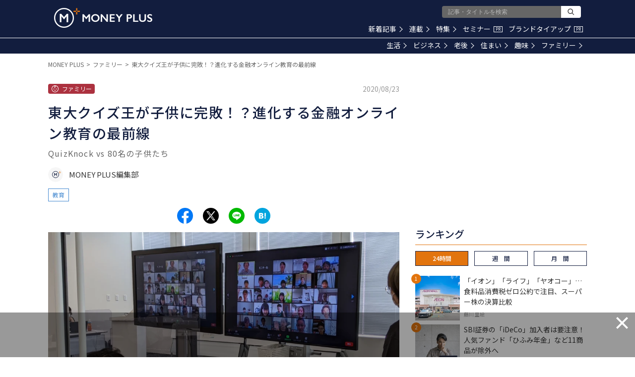

--- FILE ---
content_type: text/html; charset=utf-8
request_url: https://www.google.com/recaptcha/api2/aframe
body_size: 183
content:
<!DOCTYPE HTML><html><head><meta http-equiv="content-type" content="text/html; charset=UTF-8"></head><body><script nonce="DxCU-DB34Dtp5EoBXLs9lw">/** Anti-fraud and anti-abuse applications only. See google.com/recaptcha */ try{var clients={'sodar':'https://pagead2.googlesyndication.com/pagead/sodar?'};window.addEventListener("message",function(a){try{if(a.source===window.parent){var b=JSON.parse(a.data);var c=clients[b['id']];if(c){var d=document.createElement('img');d.src=c+b['params']+'&rc='+(localStorage.getItem("rc::a")?sessionStorage.getItem("rc::b"):"");window.document.body.appendChild(d);sessionStorage.setItem("rc::e",parseInt(sessionStorage.getItem("rc::e")||0)+1);localStorage.setItem("rc::h",'1769747945077');}}}catch(b){}});window.parent.postMessage("_grecaptcha_ready", "*");}catch(b){}</script></body></html>

--- FILE ---
content_type: application/javascript;charset=UTF-8
request_url: https://jp.popin.cc/popin_discovery/recommend?mode=new&url=https%3A%2F%2Fmedia.moneyforward.com%2Farticles%2F5228&alg=ltr&device=pc&extra=mac&topn=0&uid=80e0acc16d19163535f1769747938608&related=false&callback=popInRequestCallBack0
body_size: 903
content:
popInRequestCallBack0({"author_name":"瀧六花子","image":"1eb1da3d3b59e2bd588d42d0eebd94ec.jpg","common_category":["hobby","entertainment"],"image_url":"https://res.cloudinary.com/hya19ty1g/image/upload/w_1200,q_auto:good/v1/moneyplus/LIFE/20200821_quiz6.jpg","title":"東大クイズ王が子供に完敗！？進化する金融オンライン教育の最前線 – MONEY PLUS","category":"子育て","keyword":[],"url":"https://media.moneyforward.com/articles/5228","pubdate":"000000000000000000","related":[],"hot":[],"share":0,"pop":[],"recommend":[],"cookie":[],"cf":[],"e_ranking":[],"time":1769747940,"alg":"ltr","safe_image":null,"safe_text":true,"identity":null,"ip":"3.133.122.84","v_dish_labels":"money,plus,tbs,行方","v_dish_tlabels":"money plus,東大,子供,オンライン,クイズ王,最前線,教育,進化,金融","comment_like":[],"comment_comments":[],"cdata":"e30="});

--- FILE ---
content_type: application/javascript;charset=UTF-8
request_url: https://jp.popin.cc/popin_discovery/recommend?mode=new&url=https%3A%2F%2Fmedia.moneyforward.com%2Farticles%2F5228&r_category=all&period=21600&recent=4&alg=ltr&media=media.moneyforward.com&agency=popinag&device=pc&extra=mac&topn=50&ad=10&uid=80e0acc16d19163535f1769747938608&info=eyJ1c2VyX3RkX29zIjoiTWFjIiwidXNlcl90ZF9vc192ZXJzaW9uIjoiMTAuMTUuNyIsInVzZXJfdGRfYnJvd3NlciI6IkNocm9tZSIsInVzZXJfdGRfYnJvd3Nlcl92ZXJzaW9uIjoiMTMxLjAuMCIsInVzZXJfdGRfc2NyZWVuIjoiMTI4MHg3MjAiLCJ1c2VyX3RkX3ZpZXdwb3J0IjoiMTI4MHg3MjAiLCJ1c2VyX3RkX3VzZXJfYWdlbnQiOiJNb3ppbGxhLzUuMCAoTWFjaW50b3NoOyBJbnRlbCBNYWMgT1MgWCAxMF8xNV83KSBBcHBsZVdlYktpdC81MzcuMzYgKEtIVE1MLCBsaWtlIEdlY2tvKSBDaHJvbWUvMTMxLjAuMC4wIFNhZmFyaS81MzcuMzY7IENsYXVkZUJvdC8xLjA7ICtjbGF1ZGVib3RAYW50aHJvcGljLmNvbSkiLCJ1c2VyX3RkX3JlZmVycmVyIjoiIiwidXNlcl90ZF9wYXRoIjoiL2FydGljbGVzLzUyMjgiLCJ1c2VyX3RkX2NoYXJzZXQiOiJ1dGYtOCIsInVzZXJfdGRfbGFuZ3VhZ2UiOiJlbi11c0Bwb3NpeCIsInVzZXJfdGRfY29sb3IiOiIyNC1iaXQiLCJ1c2VyX3RkX3RpdGxlIjoiJUU2JTlEJUIxJUU1JUE0JUE3JUUzJTgyJUFGJUUzJTgyJUE0JUUzJTgyJUJBJUU3JThFJThCJUUzJTgxJThDJUU1JUFEJTkwJUU0JUJFJTlCJUUzJTgxJUFCJUU1JUFFJThDJUU2JTk1JTk3JUVGJUJDJTgxJUVGJUJDJTlGJUU5JTgwJUIyJUU1JThDJTk2JUUzJTgxJTk5JUUzJTgyJThCJUU5JTg3JTkxJUU4JTlFJThEJUUzJTgyJUFBJUUzJTgzJUIzJUUzJTgzJUE5JUUzJTgyJUE0JUUzJTgzJUIzJUU2JTk1JTk5JUU4JTgyJUIyJUUzJTgxJUFFJUU2JTlDJTgwJUU1JTg5JThEJUU3JUI3JTlBJTIwJUUyJTgwJTkzJTIwTU9ORVklMjBQTFVTIiwidXNlcl90ZF91cmwiOiJodHRwczovL21lZGlhLm1vbmV5Zm9yd2FyZC5jb20vYXJ0aWNsZXMvNTIyOD9hZj1nYWxsZXJ5IiwidXNlcl90ZF9wbGF0Zm9ybSI6IkxpbnV4IHg4Nl82NCIsInVzZXJfdGRfaG9zdCI6Im1lZGlhLm1vbmV5Zm9yd2FyZC5jb20iLCJ1c2VyX3RkX2RldmljZSI6InBjIiwidXNlcl9kZXZpY2UiOiJwYyIsInVzZXJfdGltZSI6MTc2OTc0NzkzODYxMSwiZnJ1aXRfYm94X3Bvc2l0aW9uIjoiIiwiZnJ1aXRfc3R5bGUiOiIifQ==&callback=popInRequestCallBack4
body_size: 63926
content:
popInRequestCallBack4({"author_name":"瀧六花子","image":"1eb1da3d3b59e2bd588d42d0eebd94ec.jpg","common_category":["hobby","entertainment"],"image_url":"https://res.cloudinary.com/hya19ty1g/image/upload/w_1200,q_auto:good/v1/moneyplus/LIFE/20200821_quiz6.jpg","title":"東大クイズ王が子供に完敗！？進化する金融オンライン教育の最前線 – MONEY PLUS","category":"子育て","keyword":[],"url":"https://media.moneyforward.com/articles/5228","pubdate":"000000000000000000","related":[],"hot":[{"url":"https://media.moneyforward.com/articles/5812","title":"世帯年収2700万夫婦「子ども2人私立小学校で、贅沢な暮らしは維持できる？」 – MONEY PLUS","image":"fd65bd8b8f572115dc9366c7271fa146.jpg","pubdate":"000000000000000000","category":"子育て","safe_text":true,"common_category":["money","home"],"image_url":"https://res.cloudinary.com/hya19ty1g/image/upload/w_1200,q_auto:good/v1/moneyplus/WRITER/01/m_plus_38409551.jpg","author_name":"山本節子","task":"moneyforward_media_https_task","safe_image":true,"score":24},{"url":"https://media.moneyforward.com/articles/1699","title":"子供名義の株取引で親の税金がUPする？意外な落とし穴","image":"3348cf94d16110408723a7b50db0383d.jpg","pubdate":"201806290000000000","category":"子育て","safe_text":true,"common_category":["money","career"],"image_url":"https://res.cloudinary.com/hya19ty1g/image/upload/q_auto:good/v1/manetoku/article/vpi4apfnmanpuyhminfb","safe_image":true,"task":"moneyforward_media_https_task","score":15},{"url":"https://media.moneyforward.com/articles/2821","title":"結婚10年目、外国籍の子どもを養子として迎える際にぶつかった壁","image":"2c293ece2a8e90115a3727091395962f.jpg","pubdate":"201904040000000000","category":"子育て","safe_text":false,"common_category":["lovemarrige","career"],"image_url":"https://res.cloudinary.com/hya19ty1g/image/upload/q_auto:good/v1/moneyplus/LIFE/20190327_shimizusanphoto","task":"moneyforward_media_https_task","score":11},{"url":"https://media.moneyforward.com/articles/4342","title":"手取り月40万の共働き夫婦「今の収入で子育てできますか？」 – MONEY PLUS","image":"607b9f16e8d34939271ebc0b65dc4021.jpg","pubdate":"000000000000000000","category":"子育て","safe_text":true,"common_category":["money","home"],"image_url":"https://res.cloudinary.com/hya19ty1g/image/upload/w_1200,q_auto:good/v1/moneyplus/FP/20200210.jpg","author_name":"氏家祥美","task":"moneyforward_media_https_task","safe_image":true,"score":11},{"url":"https://media.moneyforward.com/articles/3009","title":"共働きの特別養子縁組、そのリアル","image":"1a18b650936ce096b1623cebfe024fb7.jpg","pubdate":"201905210000000000","category":"子育て","safe_text":true,"common_category":["lovemarrige","career"],"image_url":"https://res.cloudinary.com/hya19ty1g/image/upload/q_auto:good/v1/moneyplus/LIFE/20190513_shimizusan","task":"moneyforward_media_https_task","score":11},{"url":"https://media.moneyforward.com/articles/2116","title":"児童相談所を介して２歳半の男児を迎えた家族のケース","image":"1985b738b8e2d81c60c5ef59b8dfbc92.jpg","pubdate":"201810120000000000","category":"子育て","safe_text":false,"common_category":["lovemarrige","career"],"image_url":"https://res.cloudinary.com/hya19ty1g/image/upload/q_auto:good/v1/manetoku/article/znkhxwpc9we3vy3uuhfb","safe_image":true,"task":"moneyforward_media_https_task","score":9},{"url":"https://media.moneyforward.com/articles/6394","title":"児童手当頼みは危険!?世帯年収約1100万円で3人分の教育費を貯めるには？ – MONEY PLUS","image":"f9a56a8c2bfb54ff56bb4e5b62c8f2b9.jpg","pubdate":"000000000000000000","category":"子育て","safe_text":true,"common_category":["money","home"],"image_url":"https://res.cloudinary.com/hya19ty1g/image/upload/w_1200,q_auto:good/v1/moneyplus/WRITER/01/m_plus_69913909.jpg","author_name":"宮里惠子","task":"moneyforward_media_https_task","score":8},{"url":"https://media.moneyforward.com/articles/2610","title":"高額な欲しいものこそ、子どもの力で買わせてみよう","image":"4ad3fa3f6e6eb31aaebc4802af0c7104.jpg","pubdate":"201902090000000000","category":"子育て","safe_text":true,"common_category":["money","education"],"image_url":"https://res.cloudinary.com/hya19ty1g/image/upload/q_auto:good/v1/moneyplus/LIFE/20190206_otoshidama","task":"moneyforward_media_https_task","score":8},{"url":"https://media.moneyforward.com/articles/5288","title":"普通の保育園に通う5歳の娘が「おうち英語」で英語を話せるようになったワケ – MONEY PLUS","image":"c32d133acf60be3fdb7e666ff60f3307.jpg","pubdate":"000000000000000000","category":"子育て","safe_text":true,"common_category":["education","business"],"image_url":"https://res.cloudinary.com/hya19ty1g/image/upload/w_1200,q_auto:good/v1/moneyplus/LIFE/20200914_eigo2.jpg","author_name":"村岡美生","task":"moneyforward_media_https_task","score":8},{"url":"https://media.moneyforward.com/articles/3295","title":"世帯年収1500万でも不安、｢子供3人の教育費｣と｢老後資金｣ – MONEY PLUS","image":"305712e602b532591eff0f9118cb9d3c.jpg","pubdate":"201907170000000000","category":"子育て","safe_text":true,"common_category":["money","home"],"image_url":"https://res.cloudinary.com/hya19ty1g/image/upload/w_1200,q_auto:good/v1/moneyplus/FP/20190721.jpg","author_name":"菅原直子","task":"moneyforward_media_https_task","score":7},{"url":"https://media.moneyforward.com/articles/6109","title":"失業・家計急変の小中学校子育て世帯の味方「就学援助制度」って何？受けられる所得か確認を – MONEY PLUS","image":"9116fcbf2143a36d7e8adb106a4a0ab0.jpg","pubdate":"000000000000000000","category":"子育て","safe_text":true,"common_category":["money","home"],"image_url":"https://res.cloudinary.com/hya19ty1g/image/upload/w_1200,q_auto:good/v1/moneyplus/LIFE/20210322_syuugakuenjo.jpg","author_name":"加藤葉子","task":"moneyforward_media_https_task","safe_image":true,"score":7},{"url":"https://media.moneyforward.com/articles/4443","title":"小2から大学卒業までお金のしつけを行った結果、分かったこと – MONEY PLUS","image":"4424a1680b4e987f30913c1a5f391e8c.jpg","pubdate":"000000000000000000","category":"子育て","safe_text":true,"common_category":["money","education"],"image_url":"https://res.cloudinary.com/hya19ty1g/image/upload/w_1200,q_auto:good/v1/moneyplus/LIFE/20200227_takeyasanphoto.jpg","author_name":"たけやきみこ","task":"moneyforward_media_https_task","safe_image":true,"score":7},{"url":"https://media.moneyforward.com/articles/4021","title":"イギリスの貧困や格差は他人ごとではない､英在住ブレイディみかこさんが語る現実 – MONEY PLUS","image":"3f99c684c71f1d7509c2010c4bfc696e.jpg","pubdate":"000000000000000000","category":"子育て","safe_text":false,"common_category":["entertainment","lovemarrige"],"image_url":"https://res.cloudinary.com/hya19ty1g/image/upload/w_1200,q_auto:good/v1/moneyplus/LIFE/20191204_higuchisanphoto1.jpg","author_name":"樋口可奈子","task":"moneyforward_media_https_task","safe_image":true,"score":6},{"url":"https://media.moneyforward.com/articles/3350","title":"貯蓄残高100万円、2人目を産んでも家計は大丈夫？ – MONEY PLUS","image":"917080f823c4a92be88506961006d82b.jpg","pubdate":"201907310000000000","category":"子育て","safe_text":true,"common_category":["money","lovemarrige"],"image_url":"https://res.cloudinary.com/hya19ty1g/image/upload/w_1200,q_auto:good/v1/moneyplus/FP/20190805.jpg","author_name":"三澤恭子","task":"moneyforward_media_https_task","score":6},{"url":"https://media.moneyforward.com/articles/2140","title":"児童相談所から迎え入れた男児と家族になるまでの日々","image":"d3afb385dd2be01a6f2beab1f31038e7.jpg","pubdate":"201810190000000000","category":"子育て","safe_text":true,"common_category":["lovemarrige","lifestyle"],"image_url":"https://res.cloudinary.com/hya19ty1g/image/upload/q_auto:good/v1/moneyplus/mamatomo","safe_image":true,"task":"moneyforward_media_https_task","score":6},{"url":"https://media.moneyforward.com/articles/3475","title":"貯蓄を崩さずに捻出するには？ピークが重なる子供2人の教育費 – MONEY PLUS","image":"1e07e13526dd94b26515ed00d8e712d2.jpg","pubdate":"000000000000000000","category":"子育て","safe_text":true,"common_category":["money","career"],"image_url":"https://res.cloudinary.com/hya19ty1g/image/upload/w_1200,q_auto:good/v1/moneyplus/FP/20190827.jpg","author_name":"山本節子","task":"moneyforward_media_https_task","score":6},{"url":"https://media.moneyforward.com/articles/5150","title":"親子で実践したい「おこづかいルール５カ条」 – MONEY PLUS","image":"26dd31cd23027ce341521d48443454bd.jpg","pubdate":"202008060000000000","category":"子育て","safe_text":true,"common_category":["money","lifestyle"],"image_url":"https://res.cloudinary.com/hya19ty1g/image/upload/w_1200,q_auto:good/v1/moneyplus/LIFE/20200806_takeyasanphoto.jpg","author_name":"たけやきみこ","task":"moneyforward_media_https_task","score":6},{"url":"https://media.moneyforward.com/articles/2392","title":"育休中は正社員の妻を扶養に！「配偶者特別控除」の活用法","image":"c4c03d2018c6020e035b60588aa9ed3a.jpg","pubdate":"201812170000000000","category":"子育て","safe_text":true,"common_category":["money","career"],"image_url":"https://res.cloudinary.com/hya19ty1g/image/upload/q_auto:good/v1/moneyplus/haigushakojophoto","task":"moneyforward_media_https_task","score":6},{"url":"https://media.moneyforward.com/articles/4973","title":"年収1000万超えなのに教育費がピンチ「家族に不自由させたくない」家計の問題点は？ – MONEY PLUS","image":"acf95a6fc276de3514cb13302a09dd91.jpg","pubdate":"202006270000000000","category":"子育て","safe_text":false,"common_category":["money","home"],"image_url":"https://res.cloudinary.com/hya19ty1g/image/upload/w_1200,q_auto:good/v1/moneyplus/WRITER/01/m_plus_38409436.jpg","author_name":"マイエフピー","task":"moneyforward_media_https_task","score":6},{"url":"https://media.moneyforward.com/articles/5267","title":"「負債2800万、貯金200万でも3人目がほしい」手取り年585万で希望を叶えるには？ – MONEY PLUS","image":"908e918fd6e59fbd843e0132e4d31fb9.jpg","pubdate":"000000000000000000","category":"子育て","safe_text":true,"common_category":["money","home"],"image_url":"https://res.cloudinary.com/hya19ty1g/image/upload/w_1200,q_auto:good/v1/moneyplus/WRITER/01/m_plus_56827168.jpg","author_name":"薮内美樹","task":"moneyforward_media_https_task","score":5},{"url":"https://media.moneyforward.com/articles/5179","title":"1歳の子持ちアラフォー夫婦「教育費と老後資金に毎月いくら貯めていけばよい？」 – MONEY PLUS","image":"d1a2751e474f854b33935f805f4113f8.jpg","pubdate":"202008130000000000","category":"子育て","safe_text":true,"common_category":["money","home"],"image_url":"https://res.cloudinary.com/hya19ty1g/image/upload/w_1200,q_auto:good/v1/moneyplus/WRITER/01/m_plus_63593907.jpg","author_name":"鈴木さや子","task":"moneyforward_media_https_task","score":5},{"url":"https://media.moneyforward.com/articles/5086","title":"手取り年収700万「子どもが私立理系大学・１人暮らしでも大丈夫？２人目は厳しい？」 – MONEY PLUS","image":"cbb7405a17f2a79bd3061ff9927e5158.jpg","pubdate":"202007170000000000","category":"子育て","safe_text":true,"common_category":["money","education"],"image_url":"https://res.cloudinary.com/hya19ty1g/image/upload/w_1200,q_auto:good/v1/moneyplus/WRITER/01/m_plus_34656131.jpg","author_name":"菅原直子","task":"moneyforward_media_https_task","score":4},{"url":"https://media.moneyforward.com/articles/5152","title":"3人の子の塾代で手取り月52万でも赤字。長男の学費が払えなくなって本末転倒に!? – MONEY PLUS","image":"1bdc4fb706f02821eac029a43fe9995a.jpg","pubdate":"202008060000000000","category":"子育て","safe_text":true,"common_category":["money","home"],"image_url":"https://res.cloudinary.com/hya19ty1g/image/upload/w_1200,q_auto:good/v1/moneyplus/WRITER/01/m_plus_53633790.jpg","author_name":"マイエフピー","task":"moneyforward_media_https_task","score":4},{"url":"https://media.moneyforward.com/articles/2281","title":"民間事業者を利用し、約30万円の費用で女の赤ちゃんを迎えた夫妻のケース","image":"d498f20d1e44334c29f90c837a876be2.jpg","pubdate":"201811220000000000","category":"子育て","safe_text":true,"common_category":["lovemarrige","career"],"image_url":"https://res.cloudinary.com/hya19ty1g/image/upload/q_auto:good/v1/moneyplus/adoptionbaby","task":"moneyforward_media_https_task","score":4},{"url":"https://media.moneyforward.com/articles/5287","title":"低費用でバイリンガルに育てる！いますぐ始められる「おうち英語」のノウハウと高コスパ教材 – MONEY PLUS","image":"e7e88bd18c2918f0cc438ec27d1d975c.jpg","pubdate":"000000000000000000","category":"子育て","safe_text":true,"common_category":["education","career"],"image_url":"https://res.cloudinary.com/hya19ty1g/image/upload/w_1200,q_auto:good/v1/moneyplus/LIFE/20200914_eigo1.jpg","author_name":"村岡美生","task":"moneyforward_media_https_task","score":4},{"url":"https://media.moneyforward.com/articles/3167","title":"特別養子縁組ではなく、里親を選んだ女性のケース – MONEY PLUS","image":"d72e242b22ab60ef81134af5d9303bd8.jpg","pubdate":"201906190000000000","category":"子育て","safe_text":true,"common_category":["lovemarrige","money"],"image_url":"https://res.cloudinary.com/hya19ty1g/image/upload/w_1200,q_auto:good/v1/moneyplus/LIFE/20190619_simizusanphoto.jpg","author_name":"清水麻子","task":"moneyforward_media_https_task","score":3},{"url":"https://media.moneyforward.com/articles/6277","title":"予定外の出産・育休で赤字になった36歳夫婦。教育費を増やすためにできることは？ – MONEY PLUS","image":"3dfdf6f41974ae337580ed8f59f0a640.jpg","pubdate":"000000000000000000","category":"子育て","safe_text":true,"common_category":["money","lovemarrige"],"image_url":"https://res.cloudinary.com/hya19ty1g/image/upload/w_1200,q_auto:good/v1/moneyplus/WRITER/01/m_plus_42841657.jpg","author_name":"三澤恭子","task":"moneyforward_media_https_task","score":3},{"url":"https://media.moneyforward.com/articles/2305","title":"「低所得・低学力の子どもは怠け者」のウソ","image":"ae787cd9808d589e506085078cb09400.jpg","pubdate":"201812050000000000","category":"子育て","safe_text":false,"common_category":["education","career"],"image_url":"https://res.cloudinary.com/hya19ty1g/image/upload/q_auto:good/v1/moneyplus/hinkon2photo","task":"moneyforward_media_https_task","score":3},{"url":"https://media.moneyforward.com/articles/3119","title":"50代で4人目を授かった男性、定年後も教育費が重くのしかかる – MONEY PLUS","image":"4d2431c47c8415fa7ebbda805463ffd7.jpg","pubdate":"201906090000000000","category":"子育て","safe_text":true,"common_category":["money","home"],"image_url":"https://res.cloudinary.com/hya19ty1g/image/upload/w_1200,q_auto:good/v1/moneyplus/FP/20190611.jpg","author_name":"mirai talkのFP相談","task":"moneyforward_media_https_task","score":3},{"url":"https://media.moneyforward.com/articles/4832","title":"障害者1級になった40歳主婦。息子の学費を出しても住宅購入は可能？ – MONEY PLUS","image":"10e196860ae32276ed1208103d5d2e0e.jpg","pubdate":"202005220000000000","category":"子育て","safe_text":true,"common_category":["money","home"],"image_url":"https://res.cloudinary.com/hya19ty1g/image/upload/w_1200,q_auto:good/v1/moneyplus/WRITER/01/200522_tosha_1.jpg","task":"moneyforward_media_https_task","safe_image":true,"score":3},{"url":"https://media.moneyforward.com/articles/5642","title":"共働き夫婦の誤算「産休・育休に入って家計が赤字に転落」貯蓄体質への立て直し方 – MONEY PLUS","image":"9d5c89e50f7121a9397c4704c458e16a.jpg","pubdate":"000000000000000000","category":"子育て","safe_text":false,"common_category":["money","lovemarrige"],"image_url":"https://res.cloudinary.com/hya19ty1g/image/upload/w_1200,q_auto:good/v1/moneyplus/WRITER/01/m_plus_68406851.jpg","author_name":"横山光昭","task":"moneyforward_media_https_task","safe_image":true,"score":3},{"url":"https://media.moneyforward.com/articles/5577","title":"時短勤務からフルタイムに復帰したら、学童保育費などで赤字に「でもどれも削れない」 – MONEY PLUS","image":"ef39810e5c9e8e158423d43bae3af740.jpg","pubdate":"000000000000000000","category":"子育て","safe_text":true,"common_category":["money","career"],"image_url":"https://res.cloudinary.com/hya19ty1g/image/upload/w_1200,q_auto:good/v1/moneyplus/WRITER/01/m_plus_27702560.jpg","author_name":"横山光昭","task":"moneyforward_media_https_task","safe_image":true,"score":3},{"url":"https://media.moneyforward.com/articles/5334","title":"兄弟姉妹のおこづかいの金額の決め方、上の子どもからの文句にはどう対応すればいい？ – MONEY PLUS","image":"9932075e84adac486ce061a521a45032.jpg","pubdate":"000000000000000000","category":"子育て","safe_text":true,"common_category":["money","lifestyle"],"image_url":"https://res.cloudinary.com/hya19ty1g/image/upload/w_1200,q_auto:good/v1/moneyplus/LIFE/20200918_takeyasan.jpg","author_name":"たけやきみこ","task":"moneyforward_media_https_task","score":3},{"url":"https://media.moneyforward.com/articles/747","title":"手当が意外と少ない？ シングルマザーの厳しいマネー事情","image":"31ad1bc63710f43e5509008864216258.jpg","pubdate":"201710050000000000","category":"子育て","safe_text":false,"common_category":["money","career"],"image_url":"https://res.cloudinary.com/hya19ty1g/image/upload/q_auto:good/v1/manetoku/article/wximt7enzxdfdsvgszob","task":"moneyforward_media_https_task","score":3},{"url":"https://media.moneyforward.com/articles/3051","title":"子どもにおこづかい帳は付けさせたほうがいい？ – MONEY PLUS","image":"6db0855d720fc07997b87bdf5a127b91.jpg","pubdate":"201905230000000000","category":"子育て","safe_text":true,"common_category":["money","education"],"image_url":"https://res.cloudinary.com/hya19ty1g/image/upload/w_1200,q_auto:good/v1/moneyplus/LIFE/pixta_26987799_M.jpg","author_name":"たけやきみこ","task":"moneyforward_media_https_task","safe_image":true,"score":2},{"url":"https://media.moneyforward.com/articles/330","title":"子育てパパママは必見 「未成年」でもIPO投資","image":"ee510eaadc70ed449868bf1e97a5e79a.jpg","pubdate":"201703230000000000","category":"子育て","safe_text":false,"common_category":["money","home"],"image_url":"https://res.cloudinary.com/hya19ty1g/image/upload/q_auto:good/v1/manetoku/article/orbdqzovltvwmjvgmcbg","safe_image":true,"task":"moneyforward_media_https_task","score":2},{"url":"https://media.moneyforward.com/articles/5195","title":"「家事が苦手で外食だよりで毎月赤字」手取り月45万42歳シングルファザーの悩み – MONEY PLUS","image":"9aadf3fd2d969c339bc2c96b940ac844.jpg","pubdate":"202008170000000000","category":"子育て","safe_text":true,"common_category":["money","career"],"image_url":"https://res.cloudinary.com/hya19ty1g/image/upload/w_1200,q_auto:good/v1/moneyplus/WRITER/01/m_plus_59005020.jpg","author_name":"横山光昭","task":"moneyforward_media_https_task","score":2},{"url":"https://media.moneyforward.com/articles/4700","title":"学校現場は対応練るも「ちゃぶ台返し」の繰り返し、コロナ禍で疲弊する教育現場 – MONEY PLUS","image":"27048f4a89c6376552b1f600b60d0e9e.jpg","pubdate":"202004300000000000","category":"子育て","safe_text":true,"common_category":["career","education"],"image_url":"https://res.cloudinary.com/hya19ty1g/image/upload/w_1200,q_auto:good/v1/moneyplus/FP/20200430_asosan.jpg","task":"moneyforward_media_https_task","score":2},{"url":"https://media.moneyforward.com/articles/1677","title":"成功しているインド人家庭に共通する子どもの教育法","image":"cbd8fdc2964d408309b5b17be499df62.jpg","pubdate":"201806230000000000","category":"子育て","safe_text":true,"common_category":["money","education"],"image_url":"https://res.cloudinary.com/hya19ty1g/image/upload/q_auto:good/v1/manetoku/article/lh36oaevueafkq8ltw7o","task":"moneyforward_media_https_task","score":2},{"url":"https://media.moneyforward.com/articles/3283","title":"大学進学時に使える「教育ローン」と「奨学金」何が違うの？ – MONEY PLUS","image":"c9a1d929559aebc879a6d296b2f90356.jpg","pubdate":"201907120000000000","category":"子育て","safe_text":true,"common_category":["education","money"],"image_url":"https://res.cloudinary.com/hya19ty1g/image/upload/w_1200,q_auto:good/v1/moneyplus/LIFE/20190716_katosanphoto.jpg","author_name":"加藤葉子","task":"moneyforward_media_https_task","score":2},{"url":"https://media.moneyforward.com/articles/2072","title":"30代共働き夫婦｢子どもを2人授かりたい､貯金はいくら必要？｣","image":"1f2576e5f85a9d8e91ec70f3dfcacb5d.jpg","pubdate":"201810020000000000","category":"子育て","safe_text":false,"common_category":["money","career"],"image_url":"https://res.cloudinary.com/hya19ty1g/image/upload/q_auto:good/v1/manetoku/article/hynbh366mb6m1ap8wu5j","safe_image":true,"task":"moneyforward_media_https_task","score":2},{"url":"https://media.moneyforward.com/articles/2512","title":"ひとり親家庭に朗報、「児童扶養手当」が年6回払いに改正","image":"3acceeed5fe224a2a6a387acea3ba940.jpg","pubdate":"201901220000000000","category":"子育て","safe_text":true,"common_category":["money","career"],"image_url":"https://res.cloudinary.com/hya19ty1g/image/upload/q_auto:good/v1/moneyplus/LIFE/20191016_jidoteatephoto","task":"moneyforward_media_https_task","score":2},{"url":"https://media.moneyforward.com/articles/3512","title":"ひとり親家庭、8月の現況届で児童扶養手当の受給額が決まる! – MONEY PLUS","image":"f7c4b81445758f1e53c589d8e6f35ead.jpg","pubdate":"000000000000000000","category":"子育て","safe_text":true,"common_category":["money","career"],"image_url":"https://res.cloudinary.com/hya19ty1g/image/upload/w_1200,q_auto:good/v1/moneyplus/LIFE/20190828_katosanphoto.jpg","author_name":"加藤葉子","task":"moneyforward_media_https_task","score":2},{"url":"https://media.moneyforward.com/articles/3630","title":"2019年クリスマス、子どもが絶対に喜ぶ「最新おもちゃランキング」 – MONEY PLUS","image":"c3752c1ed442daba96f25b61b12485ed.jpg","pubdate":"000000000000000000","category":"子育て","safe_text":true,"common_category":["education","lifestyle"],"image_url":"https://res.cloudinary.com/hya19ty1g/image/upload/w_1200,q_auto:good/v1/moneyplus/LIFE/20190924_zentaitoys.jpg","author_name":"相川いずみ","task":"moneyforward_media_https_task","safe_image":true,"score":2},{"url":"https://media.moneyforward.com/articles/4724","title":"子どもへの体罰が法律で禁止に、\"しつけと体罰の違い\"を理解していますか？ – MONEY PLUS","image":"b0b7eb561c57e3d9430e676f41381781.jpg","pubdate":"202005070000000000","category":"子育て","safe_text":false,"common_category":["career","lifestyle"],"image_url":"https://res.cloudinary.com/hya19ty1g/image/upload/w_1200,q_auto:good/v1/moneyplus/LIFE/20200507_kawakamisanphoto.jpg","task":"moneyforward_media_https_task","score":2},{"url":"https://media.moneyforward.com/articles/2960","title":"ひとり親家庭の\"命綱\"、児童扶養手当がアップ！","image":"520396191b0270894b31b328d313bda9.jpg","pubdate":"201905100000000000","category":"子育て","safe_text":true,"common_category":["money","career"],"image_url":"https://res.cloudinary.com/hya19ty1g/image/upload/q_auto:good/v1/moneyplus/20190426_katosanphoto","task":"moneyforward_media_https_task","score":2},{"url":"https://media.moneyforward.com/articles/5434","title":"子どもができて貯金を開始。晩婚夫婦は４大支出を乗り切れるか？ – MONEY PLUS","image":"f7a8676d837b062ac310ee945121b5d4.jpg","pubdate":"000000000000000000","category":"子育て","safe_text":true,"common_category":["money","home"],"image_url":"https://res.cloudinary.com/hya19ty1g/image/upload/w_1200,q_auto:good/v1/moneyplus/WRITER/01/m_plus_55438265.jpg","author_name":"當舎 緑","task":"moneyforward_media_https_task","score":2},{"url":"https://media.moneyforward.com/articles/247","title":"PTAの役員、負担ですか？ 会計士が教える運営のコツ","image":"7b3d960a15c07b1ae7998048f77d8285.jpg","pubdate":"201702070000000000","category":"子育て","safe_text":false,"common_category":["career","money"],"image_url":"https://res.cloudinary.com/hya19ty1g/image/upload/q_auto:good/v1/manetoku/article/h3r1qjr9zaon3sjoad3c","safe_image":true,"task":"moneyforward_media_https_task","score":2},{"url":"https://media.moneyforward.com/articles/1581","title":"家族連れが利用しやすいお得な宿の選び方","image":"bec3f164661db8bc5d70dd306e48364e.jpg","pubdate":"201805290000000000","category":"子育て","safe_text":true,"common_category":["money","trip"],"image_url":"https://res.cloudinary.com/hya19ty1g/image/upload/q_auto:good/v1/manetoku/article/daqdwyyox3ghlisolizn","task":"moneyforward_media_https_task","score":2},{"url":"https://media.moneyforward.com/articles/532","title":"藤井四段で注目、子の才能を伸ばす「モンテッソーリ教育」","image":"c83996ac2c091dd114ad342f7f080af9.jpg","pubdate":"201707130000000000","category":"子育て","safe_text":true,"common_category":["education","career"],"image_url":"https://res.cloudinary.com/hya19ty1g/image/upload/q_auto:good/v1/manetoku/article/e7bysqrlwuv1hgymcymp","task":"moneyforward_media_https_task","score":2}],"share":0,"pop":[],"ad":[],"ad_video":[],"ad_image":[],"ad_wave":[],"ad_vast_wave":[],"ad_reserved":[],"ad_reserved_video":[],"ad_reserved_image":[],"ad_reserved_wave":[],"recommend":[{"url":"https://media.moneyforward.com/articles/10505","title":"「イオン」「ライフ」「ヤオコー」…食料品消費税ゼロ公約で注目、スーパー株の決算比較 – MONEY PLUS","image":"027fa782ebb4c8789ee743311c8db05f.jpg","pubdate":"000000000000000000","category":"ビジネス","common_category":["money","home"],"image_url":"https://res.cloudinary.com/hya19ty1g/image/upload/w_1200,q_auto:good/v1/moneyplus/LIFE/20260127mp_rf1.jpg","img_chine_url":"027fa782ebb4c8789ee743311c8db05f_160.jpg","task":"moneyforward_media_https_task","safe_text":true,"tag":"go_cluster","author_name":"藤川 里絵","score":5831},{"url":"https://media.moneyforward.com/articles/10501","title":"SBI証券の「iDeCo」加入者は要注意！ 人気ファンド「ひふみ年金」など11商品が除外へ – MONEY PLUS","image":"00cc081c728e5d3780ad78d3d3be0b50.jpg","pubdate":"000000000000000000","category":"ビジネス","common_category":["business","fashion"],"image_url":"https://res.cloudinary.com/hya19ty1g/image/upload/w_1200,q_auto:good/v1/moneyplus/LIFE/20260126mp_ny1.jpg","img_chine_url":"00cc081c728e5d3780ad78d3d3be0b50_160.jpg","task":"moneyforward_media_https_task","safe_text":true,"tag":"go_cluster","author_name":"山中 伸枝","score":4960},{"url":"https://media.moneyforward.com/articles/10502","title":"NISAで注意したほうがいい「投資信託」とは？ 意外と知らない運用会社の「破綻リスク」 – MONEY PLUS","image":"67db4c4a94bb2b2d64fc430104faf72b.jpg","pubdate":"000000000000000000","category":"ビジネス","common_category":["home","money"],"image_url":"https://res.cloudinary.com/hya19ty1g/image/upload/w_1200,q_auto:good/v1/moneyplus/LIFE/20260126mp_ms1.jpg","img_chine_url":"67db4c4a94bb2b2d64fc430104faf72b_160.jpg","task":"moneyforward_media_https_task","safe_text":false,"tag":"go_cluster","author_name":"鈴木雅光","score":2933},{"url":"https://media.moneyforward.com/articles/9977","title":"「そろそろ買い場か」と考える投資家へ 株価急落のオリエンタルランド株は“夢の国”への逆張り投資となるか？ – MONEY PLUS","image":"ece1d831600d59a59c0ff50ffde65de2.jpg","pubdate":"000000000000000000","category":"ビジネス","common_category":["trip","sports"],"image_url":"https://res.cloudinary.com/hya19ty1g/image/upload/w_1200,q_auto:good/v1/moneyplus/LIFE/20250507mp_rf1.jpg","img_chine_url":"ece1d831600d59a59c0ff50ffde65de2_160.jpg","task":"moneyforward_media_https_task","safe_text":true,"tag":"go_cluster","author_name":"藤川 里絵","score":1104},{"url":"https://media.moneyforward.com/articles/9591","title":"新NISAはオルカン1本？それとも投資信託を複数保有？どちらを選ぶべきか金融アナリストが解説 – MONEY PLUS","image":"690543118876106e7115d7573883301d.jpg","pubdate":"000000000000000000","category":"ビジネス","common_category":["health","career"],"image_url":"https://res.cloudinary.com/hya19ty1g/image/upload/w_1200,q_auto:good/v1/moneyplus/WRITER/01/m_plus_52964933.jpg","img_chine_url":"690543118876106e7115d7573883301d_160.jpg","task":"moneyforward_media_https_task","safe_text":true,"tag":"go_cluster","author_name":"三井 智映子","score":711},{"url":"https://media.moneyforward.com/articles/10504","title":"結局「手取り」はどうなる？ 税制改正「年収178万円の壁」と「防衛増税」が家計に与える影響 – MONEY PLUS","image":"c5478936eb38bd5f007c4a2c38f5b080.jpg","pubdate":"000000000000000000","category":"生活","common_category":["social","lifestyle"],"image_url":"https://res.cloudinary.com/hya19ty1g/image/upload/w_1200,q_auto:good/v1/moneyplus/LIFE/20260126mp_ty1.jpg","img_chine_url":"c5478936eb38bd5f007c4a2c38f5b080_160.jpg","task":"moneyforward_media_https_task","safe_text":true,"tag":"go_cluster","author_name":"頼藤太希","score":523},{"url":"https://media.moneyforward.com/articles/8581","title":"投資信託の信託報酬はどれくらいが安いといえる？コストが低いものを選ぶ方法をお金のプロが解説 – MONEY PLUS","image":"c09b6c8bafacc3d155acf83396cc423f.jpg","pubdate":"000000000000000000","category":"ビジネス","safe_text":true,"common_category":["money","home"],"image_url":"https://res.cloudinary.com/hya19ty1g/image/upload/w_1200,q_auto:good/v1/moneyplus/LIFE/20230419_tousin0.jpg","author_name":"頼藤太希","task":"moneyforward_media_https_task","score":504},{"url":"https://media.moneyforward.com/articles/10388","title":"ローン残高は3,300万円 貯めたお金で繰上げ返済か運用か、45歳既婚女性の悩み – MONEY PLUS","image":"48e71d8f6ca8e939d7eb26556caf0983.jpg","pubdate":"000000000000000000","category":"住まい","common_category":["health","career"],"image_url":"https://res.cloudinary.com/hya19ty1g/image/upload/w_1200,q_auto:good/v1/moneyplus/WRITER/01/pixta_123693451_M.jpg","img_chine_url":"48e71d8f6ca8e939d7eb26556caf0983_160.jpg","task":"moneyforward_media_https_task","safe_text":true,"tag":"go_cluster","author_name":"飯田道子","score":413},{"url":"https://media.moneyforward.com/articles/10503","title":"確定拠出年金（DC）で人気の投資信託は？ データで判明した、リアルな運用実態 – MONEY PLUS","image":"bf4feb928dccee39af3f74e135b0fc67.jpg","pubdate":"000000000000000000","category":"ビジネス","common_category":["economy","business"],"image_url":"https://res.cloudinary.com/hya19ty1g/image/upload/w_1200,q_auto:good/v1/moneyplus/LIFE/20260126mp_ku1.jpg","img_chine_url":"bf4feb928dccee39af3f74e135b0fc67_160.jpg","task":"moneyforward_media_https_task","safe_text":true,"tag":"go_cluster","author_name":"浦田春河","score":398},{"url":"https://media.moneyforward.com/articles/8660","title":"よゐこ有野、NISAとiDeCoの運用成績は？【投資信託】への疑問も「言い方は失礼やけど…」 – MONEY PLUS","image":"8aebc34d16a97cdc94c76e2e3fcc322d.jpg","pubdate":"000000000000000000","category":"生活","safe_text":true,"common_category":["money","home"],"image_url":"https://res.cloudinary.com/hya19ty1g/image/upload/w_1200,q_auto:good/v1/moneyplus/LIFE/20230606_gakuen6.jpg","author_name":"MONEY PLUS編集部","task":"moneyforward_media_https_task","score":375},{"url":"https://media.moneyforward.com/articles/10483","title":"復活する「こどもNISA」はジュニアNISAと何が違う？ 児童手当の積立で18年後にいくらになるか試算 – MONEY PLUS","image":"e7d818ba06aa3bcff3030b3f6541304e.jpg","pubdate":"000000000000000000","category":"ビジネス","common_category":["trip","sports"],"image_url":"https://res.cloudinary.com/hya19ty1g/image/upload/w_1200,q_auto:good/v1/moneyplus/LIFE/20260110mp_ny1.jpg","img_chine_url":"e7d818ba06aa3bcff3030b3f6541304e_160.jpg","task":"moneyforward_media_https_task","safe_text":true,"tag":"go_cluster","author_name":"山中 伸枝","score":341},{"url":"https://media.moneyforward.com/articles/8800","title":"知っておきたい 「180万円の壁」。60歳パート主婦「夫の健康保険の扶養に入れますか？」 – MONEY PLUS","image":"2329e9713806e576cbee5e5daa7c4b8f.jpg","pubdate":"000000000000000000","category":"老後","safe_text":true,"common_category":["money","career"],"image_url":"https://res.cloudinary.com/hya19ty1g/image/upload/w_1200,q_auto:good/v1/moneyplus/LIFE/20230726_fuyou0.jpg","author_name":"三原由紀","task":"moneyforward_media_https_task","score":237},{"url":"https://media.moneyforward.com/articles/9231","title":"【NISAで一生モノ】株主優待と配当金も！ひと粒で2度おいしい3月の欲張り銘柄3選 – MONEY PLUS","image":"07d23896771e6c58b26be41e11f1d4fb.jpg","pubdate":"000000000000000000","category":"ビジネス","safe_text":true,"common_category":["money","career"],"image_url":"https://res.cloudinary.com/hya19ty1g/image/upload/w_1200,q_auto:good/v1/moneyplus/LIFE/20240227mp_yutai1.jpg","author_name":"ペリカン","task":"moneyforward_media_https_task","score":196},{"url":"https://media.moneyforward.com/articles/10497","title":"月3万円分のポイントも狙える？ ポイ活で投資資金「約100万円」を作る方法 – MONEY PLUS","image":"8a53ed7f6bdf9f09d0209c268cf28e6a.jpg","pubdate":"000000000000000000","category":"生活","common_category":["money","digital"],"image_url":"https://res.cloudinary.com/hya19ty1g/image/upload/w_1200,q_auto:good/v1/moneyplus/LIFE/20260122mp_hh1.jpg","img_chine_url":"8a53ed7f6bdf9f09d0209c268cf28e6a_160.jpg","task":"moneyforward_media_https_task","safe_text":true,"tag":"go_cluster","author_name":"ハイジ博士","score":184},{"url":"https://media.moneyforward.com/articles/10389","title":"“投資の神様”が狙う「次の日本株」はなに？ 過去の傾向と現状から徹底考察 – MONEY PLUS","image":"8bef9e39398b6a4f98d73f67b279624e.jpg","pubdate":"000000000000000000","category":"ビジネス","common_category":["digital","fashion"],"image_url":"https://res.cloudinary.com/hya19ty1g/image/upload/w_1200,q_auto:good/v1/moneyplus/LIFE/20251201mp_na1.jpg","img_chine_url":"8bef9e39398b6a4f98d73f67b279624e_160.jpg","task":"moneyforward_media_https_task","safe_text":true,"tag":"go_cluster","author_name":"新井奈央","score":182},{"url":"https://media.moneyforward.com/articles/10480","title":"オルカン超えのリターンも。好成績を収める5つの「アクティブファンド」 – MONEY PLUS","image":"113699d487cbbe098473f0c1763c16ef.jpg","pubdate":"000000000000000000","category":"ビジネス","common_category":["trip","sports"],"image_url":"https://res.cloudinary.com/hya19ty1g/image/upload/w_1200,q_auto:good/v1/moneyplus/LIFE/20260109mp_tz1.jpg","img_chine_url":"113699d487cbbe098473f0c1763c16ef_160.jpg","task":"moneyforward_media_https_task","safe_text":true,"tag":"go_cluster","author_name":"たけぞう","score":154},{"url":"https://media.moneyforward.com/articles/10491","title":"新NISAの「成長投資枠」にはどんな選択肢がある？ 個別株式やETF…「つみたて投資枠」にはないメリット – MONEY PLUS","image":"c8ba2af8611a03d79ed852416ed943b0.jpg","pubdate":"000000000000000000","category":"ビジネス","common_category":["digital","fashion"],"image_url":"https://res.cloudinary.com/hya19ty1g/image/upload/w_1200,q_auto:good/v1/moneyplus/LIFE/20260115mp_hi1.jpg","img_chine_url":"c8ba2af8611a03d79ed852416ed943b0_160.jpg","task":"moneyforward_media_https_task","safe_text":true,"tag":"go_cluster","author_name":"伊藤寛子","score":152},{"url":"https://media.moneyforward.com/articles/10438","title":"「国策に売りなし」2026年の主役株20テーマから5つを厳選！ 有望相場の本命を探る（前編） – MONEY PLUS","image":"6922499438eb449b63e805947f63c34d.jpg","pubdate":"000000000000000000","category":"ビジネス","common_category":["digital","fashion"],"image_url":"https://res.cloudinary.com/hya19ty1g/image/upload/w_1200,q_auto:good/v1/moneyplus/LIFE/20251230mp_na1.jpg","img_chine_url":"6922499438eb449b63e805947f63c34d_160.jpg","task":"moneyforward_media_https_task","safe_text":true,"tag":"go_cluster","author_name":"新井奈央","score":149},{"url":"https://media.moneyforward.com/articles/10137","title":"預貯金、株式、投資信託…みんなはどれくらい持っている？ – MONEY PLUS","image":"7af1f3ac6febf72cc9b6554a40b768c7.jpg","pubdate":"000000000000000000","category":"生活","common_category":["health","career"],"image_url":"https://res.cloudinary.com/hya19ty1g/image/upload/w_1200,q_auto:good/v1/moneyplus/LIFE/20250724mp_mn1.jpg","img_chine_url":"7af1f3ac6febf72cc9b6554a40b768c7_160.jpg","task":"moneyforward_media_https_task","safe_text":true,"tag":"go_cluster","author_name":"西山美紀","score":130},{"url":"https://media.moneyforward.com/articles/8768","title":"クレジットカード会社から届く無料の保険案内、加入したほうが得？ そうともいえない理由 – MONEY PLUS","image":"cd11b28d21136441e3d69d8118ccf28f.jpg","pubdate":"000000000000000000","category":"生活","safe_text":true,"common_category":["money","career"],"image_url":"https://res.cloudinary.com/hya19ty1g/image/upload/w_1200,q_auto:good/v1/moneyplus/LIFE/20230711_hoken0.jpg","author_name":"寺田 紀代子","task":"moneyforward_media_https_task","score":116},{"url":"https://media.moneyforward.com/articles/10028","title":"楽天証券でiDeCoを利用している方は要注意！ 9本の投資信託が除外でどうなる？ – MONEY PLUS","image":"e113991519852f7339e48efacbf9e3af.jpg","pubdate":"000000000000000000","category":"ビジネス","common_category":["digital","fashion"],"image_url":"https://res.cloudinary.com/hya19ty1g/image/upload/w_1200,q_auto:good/v1/moneyplus/LIFE/20250519mp_ny1.jpg","img_chine_url":"e113991519852f7339e48efacbf9e3af_160.jpg","task":"moneyforward_media_https_task","safe_text":true,"tag":"go_cluster","author_name":"山中 伸枝","score":110},{"url":"https://media.moneyforward.com/articles/10498","title":"【新NISA】楽天証券が700万口座突破！ 米国株が18時から取引可能に – MONEY PLUS","image":"e05d64614cb044d832e547c3d2e6a7c7.jpg","pubdate":"000000000000000000","category":"ビジネス","common_category":["digital","economy"],"image_url":"https://res.cloudinary.com/hya19ty1g/image/upload/w_1200,q_auto:good/v1/moneyplus/LIFE/20260123mp_tz1.jpg","img_chine_url":"e05d64614cb044d832e547c3d2e6a7c7_160.jpg","task":"moneyforward_media_https_task","safe_text":true,"tag":"go_cluster","author_name":"たけぞう","score":108},{"url":"https://media.moneyforward.com/articles/10475","title":"2027年開始「こどもNISA」は全員やるべき？ 事前に知っておきたい注意点 – MONEY PLUS","image":"2c0289408a51b59b93c9d230afbb6648.jpg","pubdate":"000000000000000000","category":"生活","common_category":["digital","fashion"],"image_url":"https://res.cloudinary.com/hya19ty1g/image/upload/w_1200,q_auto:good/v1/moneyplus/LIFE/20260107mp_mn1.jpg","img_chine_url":"2c0289408a51b59b93c9d230afbb6648_160.jpg","task":"moneyforward_media_https_task","safe_text":true,"tag":"go_cluster","author_name":"西山美紀","score":105},{"url":"https://media.moneyforward.com/articles/9204","title":"【新NISA】オルカン以外の選択肢は何がある？ 成長投資枠の使い道 – MONEY PLUS","image":"21cbccb38ab1218d479c5355f7e4b57a.jpg","pubdate":"000000000000000000","category":"ビジネス","safe_text":true,"common_category":["money","home"],"image_url":"https://res.cloudinary.com/hya19ty1g/image/upload/w_1200,q_auto:good/v1/moneyplus/LIFE/20240205mp_nisa.jpg","author_name":"山中 伸枝","task":"moneyforward_media_https_task","score":93},{"url":"https://media.moneyforward.com/articles/10431","title":"退職金・DB・DCの「手取り」を最大化する受け取り方とは？ 知っておきたい税金の仕組み – MONEY PLUS","image":"8a6611efe3dd7139e7e357ab6a1c8cc3.jpg","pubdate":"000000000000000000","category":"老後","common_category":["digital","fashion"],"image_url":"https://res.cloudinary.com/hya19ty1g/image/upload/w_1200,q_auto:good/v1/moneyplus/LIFE/20251226mp_ny1.jpg","img_chine_url":"8a6611efe3dd7139e7e357ab6a1c8cc3_160.jpg","task":"moneyforward_media_https_task","safe_text":true,"tag":"go_cluster","author_name":"山中 伸枝","score":93},{"url":"https://media.moneyforward.com/articles/10143","title":"60歳で迎える\"お宝個人年金保険\"、どう受け取るのが正解？ – MONEY PLUS","image":"639d0e2d34e52769c0b997b5e0613c4a.jpg","pubdate":"000000000000000000","category":"老後","common_category":["digital","fashion"],"image_url":"https://res.cloudinary.com/hya19ty1g/image/upload/w_1200,q_auto:good/v1/moneyplus/LIFE/20250728mp_ym1.jpg","img_chine_url":"639d0e2d34e52769c0b997b5e0613c4a_160.jpg","task":"moneyforward_media_https_task","safe_text":true,"tag":"go_cluster","author_name":"三原由紀","score":90},{"url":"https://media.moneyforward.com/articles/10434","title":"【NISAで一生モノ】株主優待と配当金も！ひと粒で2度おいしい2026年1月の欲張り銘柄3選 – MONEY PLUS","image":"80f5fff21384d9bc0bb438313cd8a353.jpg","pubdate":"000000000000000000","category":"ビジネス","common_category":["digital","fashion"],"image_url":"https://res.cloudinary.com/hya19ty1g/image/upload/w_1200,q_auto:good/v1/moneyplus/LIFE/20251226mp_pc1.jpg","img_chine_url":"80f5fff21384d9bc0bb438313cd8a353_160.jpg","task":"moneyforward_media_https_task","safe_text":true,"tag":"go_cluster","author_name":"ペリカン","score":89},{"url":"https://media.moneyforward.com/articles/9150","title":"投資信託は「複利効果」に過大な期待をしない方が無難、複利と再投資について考える – MONEY PLUS","image":"38b9dad727b9527506b1dc8c58b62345.jpg","pubdate":"000000000000000000","category":"ビジネス","safe_text":true,"common_category":["money","home"],"image_url":"https://res.cloudinary.com/hya19ty1g/image/upload/w_1200,q_auto:good/v1/moneyplus/LIFE/20240118mp_compound_interest.jpg","author_name":"鈴木雅光","task":"moneyforward_media_https_task","score":84},{"url":"https://media.moneyforward.com/articles/10063","title":"信用情報に影響も…銀行口座の残高がマイナスになるのはどんなとき？ – MONEY PLUS","image":"ffc75570b8e211036c0de41f27c6a3c9.jpg","pubdate":"000000000000000000","category":"生活","common_category":["economy","business"],"image_url":"https://res.cloudinary.com/hya19ty1g/image/upload/w_1200,q_auto:good/v1/moneyplus/LIFE/20250609mp_kt1.jpg","img_chine_url":"ffc75570b8e211036c0de41f27c6a3c9_160.jpg","task":"moneyforward_media_https_task","safe_text":true,"tag":"go_cluster","author_name":"高山一惠","score":83},{"url":"https://media.moneyforward.com/articles/10400","title":"「オルカン」一本で大丈夫？ オルカン投資家が考えるべき次の投資戦略 – MONEY PLUS","image":"316b8d3c6768e81f9f48aec493d58f7d.jpg","pubdate":"000000000000000000","category":"ビジネス","common_category":["trip","sports"],"image_url":"https://res.cloudinary.com/hya19ty1g/image/upload/w_1200,q_auto:good/v1/moneyplus/LIFE/20251208mp_km1.jpg","img_chine_url":"316b8d3c6768e81f9f48aec493d58f7d_160.jpg","task":"moneyforward_media_https_task","safe_text":true,"tag":"go_cluster","author_name":"松本 耕太郎","score":82},{"url":"https://media.moneyforward.com/articles/9700","title":"自社株買い、増資、売り出しは投資チャンスになりやすい？ 株価に与える影響 – MONEY PLUS","image":"ccbda5daf114aeadcfbcce0041a19257.jpg","pubdate":"000000000000000000","category":"ビジネス","common_category":["lifestyle","social"],"image_url":"https://res.cloudinary.com/hya19ty1g/image/upload/w_1200,q_auto:good/v1/moneyplus/LIFE/20241204mp_rf1.jpg","img_chine_url":"ccbda5daf114aeadcfbcce0041a19257_160.jpg","task":"moneyforward_media_https_task","safe_text":true,"tag":"go_cluster","author_name":"藤川 里絵","score":79},{"url":"https://media.moneyforward.com/articles/10079","title":"Vポイント「1ポイント＝2マイル」!? ソラシドエアの破格レートが終了へ…まだ間に合う“延命術” – MONEY PLUS","image":"081a0e40dde64503766e3345b4cda0cd.jpg","pubdate":"000000000000000000","category":"生活","common_category":["digital","fashion"],"image_url":"https://res.cloudinary.com/hya19ty1g/image/upload/w_1200,q_auto:good/v1/moneyplus/LIFE/20250618mp_hh1.jpg","img_chine_url":"081a0e40dde64503766e3345b4cda0cd_160.jpg","task":"moneyforward_media_https_task","safe_text":true,"tag":"go_cluster","author_name":"ハイジ博士","score":77},{"url":"https://media.moneyforward.com/articles/10078","title":"【2026年変更】106万円の壁撤廃で、60歳以降の「180万円の壁」はどう変わる？ – MONEY PLUS","image":"ce4f9d9c7bf4ea3bf9bbc05dd85a0727.jpg","pubdate":"000000000000000000","category":"老後","common_category":["health","education"],"image_url":"https://res.cloudinary.com/hya19ty1g/image/upload/w_1200,q_auto:good/v1/moneyplus/LIFE/20250618mp_ym1.jpg","img_chine_url":"ce4f9d9c7bf4ea3bf9bbc05dd85a0727_160.jpg","task":"moneyforward_media_https_task","safe_text":true,"tag":"go_cluster","author_name":"三原由紀","score":72},{"url":"https://media.moneyforward.com/articles/10353","title":"決算発表後に株価下落の【オリエンタルランド】、いまこそ買い場なのか？ – MONEY PLUS","image":"23cb42811766b99fd59b422be994d2a6.jpg","pubdate":"000000000000000000","category":"ビジネス","common_category":["trip","sports"],"image_url":"https://res.cloudinary.com/hya19ty1g/image/upload/w_1200,q_auto:good/v1/moneyplus/LIFE/20251105mp_rf1.jpg","img_chine_url":"23cb42811766b99fd59b422be994d2a6_160.jpg","task":"moneyforward_media_https_task","safe_text":true,"tag":"go_cluster","author_name":"藤川 里絵","score":69},{"url":"https://media.moneyforward.com/articles/10413","title":"iDeCoは利益がゼロでも税金はかかる？ 注意したい受取時の課税の仕組み – MONEY PLUS","image":"ef792d5b61f42536bb4cd8707bda9d4e.jpg","pubdate":"000000000000000000","category":"老後","common_category":["trip","sports"],"image_url":"https://res.cloudinary.com/hya19ty1g/image/upload/w_1200,q_auto:good/v1/moneyplus/LIFE/20251216mp_ny1.jpg","img_chine_url":"ef792d5b61f42536bb4cd8707bda9d4e_160.jpg","task":"moneyforward_media_https_task","safe_text":true,"tag":"go_cluster","author_name":"山中 伸枝","score":67},{"url":"https://media.moneyforward.com/articles/10390","title":"企業型確定拠出年金（企業型DC）、定年時に「損をしない」受け取り方とは？ – MONEY PLUS","image":"ec1b517e85b0fd37c06f20c848225d58.jpg","pubdate":"000000000000000000","category":"老後","common_category":["digital","fashion"],"image_url":"https://res.cloudinary.com/hya19ty1g/image/upload/w_1200,q_auto:good/v1/moneyplus/LIFE/20251201mp_ny1.jpg","img_chine_url":"ec1b517e85b0fd37c06f20c848225d58_160.jpg","task":"moneyforward_media_https_task","safe_text":true,"tag":"go_cluster","author_name":"山中 伸枝","score":64},{"url":"https://media.moneyforward.com/articles/10472","title":"株価数倍の「スター銘柄」候補は？ 防衛・サイバー・半導体特需に潜む「2026年の主役」を探す（後編） – MONEY PLUS","image":"5212c0bb51277c4e28622dc861a6649a.jpg","pubdate":"000000000000000000","category":"ビジネス","common_category":["digital","fashion"],"image_url":"https://res.cloudinary.com/hya19ty1g/image/upload/w_1200,q_auto:good/v1/moneyplus/LIFE/20260105mp_na1.jpg","img_chine_url":"5212c0bb51277c4e28622dc861a6649a_160.jpg","task":"moneyforward_media_https_task","safe_text":true,"tag":"go_cluster","author_name":"新井奈央","score":64},{"url":"https://media.moneyforward.com/articles/10490","title":"割高論に振り回されない、2026年の「AI投資」最前線と日米AI銘柄・ETFの勝ち筋 – MONEY PLUS","image":"68b5a97eddc55294f892b1b9e21ba351.jpg","pubdate":"000000000000000000","category":"ビジネス","common_category":["health","education"],"image_url":"https://res.cloudinary.com/hya19ty1g/image/upload/w_1200,q_auto:good/v1/moneyplus/WRITER/01/20260118-mitsui1.jpg","img_chine_url":"68b5a97eddc55294f892b1b9e21ba351_160.jpg","task":"moneyforward_media_https_task","safe_text":true,"tag":"go_cluster","author_name":"三井 智映子","score":59},{"url":"https://media.moneyforward.com/articles/3837","title":"大学病院の教授、本給は“公務員並み”でも年収2000万円超えのカラクリ – MONEY PLUS","image":"196b98c74eeb7c5b5ad3e6c1f8bfb748.jpg","pubdate":"000000000000000000","category":"キャリア","safe_text":false,"common_category":["career","money"],"image_url":"https://res.cloudinary.com/hya19ty1g/image/upload/w_1200,q_auto:good/v1/moneyplus/LIFE/20191031_isha1.jpg","author_name":"筒井冨美","task":"moneyforward_media_https_task","safe_image":true,"score":54},{"url":"https://media.moneyforward.com/articles/10346","title":"今すぐサイドFIREしたい40代独身女性。節約と投資で築いた安心資産を取り崩しても大丈夫？ – MONEY PLUS","image":"0752a527a9e9006ffd19a93593785c01.jpg","pubdate":"000000000000000000","category":"生活","common_category":["health","career"],"image_url":"https://res.cloudinary.com/hya19ty1g/image/upload/w_1200,q_auto:good/v1/moneyplus/WRITER/01/pixta_99639811_M.jpg","img_chine_url":"0752a527a9e9006ffd19a93593785c01_160.jpg","task":"moneyforward_media_https_task","safe_text":true,"tag":"go_cluster","author_name":"黒田尚子","score":53},{"url":"https://media.moneyforward.com/articles/10364","title":"家計簿アプリ「マネーフォワード ME」の有料版、決済方法を変えれば安く使える？手順を解説 – MONEY PLUS","image":"0c3f2005f10dd282e544d80db461caaf.jpg","pubdate":"000000000000000000","category":"生活","common_category":["trip","sports"],"image_url":"https://res.cloudinary.com/hya19ty1g/image/upload/w_1200,q_auto:good/v1/moneyplus/LIFE/20251110mp_ty1.jpg","img_chine_url":"0c3f2005f10dd282e544d80db461caaf_160.jpg","task":"moneyforward_media_https_task","safe_text":true,"tag":"go_cluster","author_name":"頼藤太希","score":53},{"url":"https://media.moneyforward.com/articles/10496","title":"新NISA、口座開設したけど「まだ0円」の人へ…「月1万円」から始めるなら何を選ぶ？  – MONEY PLUS","image":"0ef054f65162e001237f1538a0f1b1ca.jpg","pubdate":"000000000000000000","category":"ビジネス","common_category":["business","fashion"],"image_url":"https://res.cloudinary.com/hya19ty1g/image/upload/w_1200,q_auto:good/v1/moneyplus/LIFE/20260121mp_cu1.jpg","img_chine_url":"0ef054f65162e001237f1538a0f1b1ca_160.jpg","task":"moneyforward_media_https_task","safe_text":true,"tag":"go_cluster","author_name":"上原 千華子","score":52},{"url":"https://media.moneyforward.com/articles/10488","title":"2026年「106万円の壁」撤廃、手取り維持にはいくら必要？ 家計が変わる4つの制度 – MONEY PLUS","image":"9995f87941e9b1035854d977e79f7048.jpg","pubdate":"000000000000000000","category":"生活","common_category":["digital","fashion"],"image_url":"https://res.cloudinary.com/hya19ty1g/image/upload/w_1200,q_auto:good/v1/moneyplus/LIFE/20260115mp_yk1.jpg","img_chine_url":"9995f87941e9b1035854d977e79f7048_160.jpg","task":"moneyforward_media_https_task","safe_text":true,"tag":"go_cluster","author_name":"北村 由紀","score":48},{"url":"https://media.moneyforward.com/articles/10366","title":"「資生堂」「コーセー」決算後の株価は対照的、2社の違いはどこにあった？ – MONEY PLUS","image":"f241e8f03d8d26a45ecb73bdb771d047.jpg","pubdate":"000000000000000000","category":"ビジネス","common_category":["digital","fashion"],"image_url":"https://res.cloudinary.com/hya19ty1g/image/upload/w_1200,q_auto:good/v1/moneyplus/LIFE/20251112mp_ef1.jpg","img_chine_url":"f241e8f03d8d26a45ecb73bdb771d047_160.jpg","task":"moneyforward_media_https_task","safe_text":true,"tag":"go_cluster","author_name":"藤川 里絵","score":47},{"url":"https://media.moneyforward.com/articles/9818","title":"学生バイトの年収の壁が123万円や150万円に？ 扶養控除をおさらい – MONEY PLUS","image":"ec8e4a614777f3f83d9e91950a06a8ef.jpg","pubdate":"000000000000000000","category":"生活","common_category":["lifestyle","social"],"image_url":"https://res.cloudinary.com/hya19ty1g/image/upload/w_1200,q_auto:good/v1/moneyplus/20250205mp_ah1.jpg","img_chine_url":"ec8e4a614777f3f83d9e91950a06a8ef_160.jpg","task":"moneyforward_media_https_task","safe_text":true,"tag":"go_cluster","author_name":"張替愛","score":46},{"url":"https://media.moneyforward.com/articles/5645","title":"55歳パート主婦です。今から扶養を外れて働くメリットありますか？ – MONEY PLUS","image":"1f76cf4b809e2e0fc57c405f92bf607a.jpg","pubdate":"000000000000000000","category":"生活","safe_text":true,"common_category":["money","career"],"image_url":"https://res.cloudinary.com/hya19ty1g/image/upload/w_1200,q_auto:good/v1/moneyplus/LIFE/20201201_miharasan.jpg","author_name":"三原由紀","task":"moneyforward_media_https_task","safe_image":true,"score":45},{"url":"https://media.moneyforward.com/articles/9510","title":"「投資型年金保険を解約して、新NISAで運用したい」損をしてでも解約はすべき？ – MONEY PLUS","image":"c92126a60adfc6ef3c6402dbb1a814d4.jpg","pubdate":"000000000000000000","category":"老後","common_category":["health","career"],"image_url":"https://res.cloudinary.com/hya19ty1g/image/upload/w_1200,q_auto:good/v1/moneyplus/LIFE/20240807mp_toushi.jpg","img_chine_url":"c92126a60adfc6ef3c6402dbb1a814d4_160.jpg","task":"moneyforward_media_https_task","safe_text":true,"tag":"go_cluster","author_name":"南真理","score":44},{"url":"https://media.moneyforward.com/articles/7509","title":"株主優待を年300以上取得！個人投資家・ペリカンが明かす「本当は教えたくない」優待銘柄とは？ – MONEY PLUS","image":"55f5281b0314db3176a657da5f45194d.jpg","pubdate":"000000000000000000","category":"ビジネス","safe_text":true,"common_category":["money","digital"],"image_url":"https://res.cloudinary.com/hya19ty1g/image/upload/w_1200,q_auto:good/v1/moneyplus/LIFE/20220605_yuutai.jpg","author_name":"ペリカン","task":"moneyforward_media_https_task","score":44},{"url":"https://media.moneyforward.com/articles/10290","title":"あの「ヤクルト1000ブーム」はどこへ？ 株価半値となった【ヤクルト本社】の3つの下落要因 – MONEY PLUS","image":"e60d30d9610ebfcdb814d1e64dc428ae.jpg","pubdate":"000000000000000000","category":"ビジネス","common_category":["health","education"],"image_url":"https://res.cloudinary.com/hya19ty1g/image/upload/w_1200,q_auto:good/v1/moneyplus/LIFE/20251015mp_rf1.jpg","img_chine_url":"e60d30d9610ebfcdb814d1e64dc428ae_160.jpg","task":"moneyforward_media_https_task","safe_text":true,"tag":"go_cluster","author_name":"藤川 里絵","score":42},{"url":"https://media.moneyforward.com/articles/9757","title":"【NISAで一生モノ】株主優待と配当金も！ひと粒で2度おいしい1月の欲張り銘柄3選 – MONEY PLUS","image":"227dbc7e6edbba37fa5e2996cb53d7fe.jpg","pubdate":"000000000000000000","category":"ビジネス","common_category":["home","digital"],"image_url":"https://res.cloudinary.com/hya19ty1g/image/upload/w_1200,q_auto:good/v1/moneyplus/LIFE/20241223mp_pc1.jpg","img_chine_url":"227dbc7e6edbba37fa5e2996cb53d7fe_160.jpg","task":"moneyforward_media_https_task","safe_text":true,"tag":"go_cluster","author_name":"ペリカン","score":41}],"cookie":[],"cf":[],"e_ranking":[{"rt50":"167266","rt60":"241956","rt30":"72758","rt40":"114805","rt90":"178098","rt70":"372230","rt0":"0","rt80":"346114","0":"-35567","100":"460","rt10":"14618","rt100":"32672","rt20":"44025","90":"2285","80":"4900","70":"6213","60":"5075","50":"4170","time":"1581649","40":"3521","30":"3084","updated":"1769737280432","20":"3022","10":"2837","url":"https://media.moneyforward.com/articles/9977","pv":52,"score":2797.9295414288526,"title":"「そろそろ買い場か」と考える投資家へ 株価急落のオリエンタルランド株は“夢の国”への逆張り投資となるか？ – MONEY PLUS","image":"ece1d831600d59a59c0ff50ffde65de2.jpg"},{"rt50":"18238","rt60":"23476","rt30":"12159","rt40":"14338","rt90":"16150","rt70":"25072","rt0":"0","rt80":"24559","0":"-5488","100":"85","rt10":"2824","rt100":"4720","rt20":"6894","90":"293","80":"523","70":"610","60":"660","50":"608","time":"148398","40":"592","updated":"1769736257839","30":"732","20":"667","10":"718","url":"https://media.moneyforward.com/articles/10502","pv":46,"score":2142.168367346939,"title":"NISAで注意したほうがいい「投資信託」とは？ 意外と知らない運用会社の「破綻リスク」 – MONEY PLUS","image":"67db4c4a94bb2b2d64fc430104faf72b.jpg"},{"rt50":"263373","rt60":"310348","rt30":"99095","rt40":"159163","rt90":"207197","rt70":"292628","rt0":"0","rt80":"274909","0":"-110209","100":"2204","rt10":"24527","rt100":"65004","rt20":"60411","90":"7867","80":"11610","70":"13261","60":"15256","50":"15530","time":"1757068","40":"12766","updated":"1769741840275","30":"11119","20":"10502","10":"10094","url":"https://media.moneyforward.com/articles/9231","pv":23,"score":1175.4815849885217,"title":"【NISAで一生モノ】株主優待と配当金も！ひと粒で2度おいしい3月の欲張り銘柄3選 – MONEY PLUS","image":"07d23896771e6c58b26be41e11f1d4fb.jpg"},{"rt50":"627071","rt60":"1078232","rt30":"209611","rt40":"381265","rt90":"638426","rt70":"1307409","rt80":"964934","rt0":"0","0":"-140076","100":"3060","rt10":"30808","rt100":"209895","rt20":"99745","90":"10252","80":"17213","70":"26015","60":"24979","time":"5538062","50":"17791","40":"13863","updated":"1769734284583","30":"10660","20":"8672","10":"7571","url":"https://media.moneyforward.com/articles/8800","pv":11,"score":623.4032239641338,"title":"知っておきたい 「180万円の壁」。60歳パート主婦「夫の健康保険の扶養に入れますか？」 – MONEY PLUS","image":"2329e9713806e576cbee5e5daa7c4b8f.jpg"},{"rt50":"57691","rt60":"98792","rt30":"27317","rt40":"40665","rt90":"63138","rt70":"138119","rt0":"0","rt80":"118211","0":"-20171","100":"304","rt100":"15871","rt10":"7557","rt20":"18250","90":"1322","80":"2812","70":"3504","60":"2889","time":"584466","50":"2051","40":"1841","30":"1703","updated":"1769737164544","20":"1842","10":"1903","url":"https://media.moneyforward.com/articles/10388","pv":11,"score":586.842992414853,"title":"ローン残高は3,300万円 貯めたお金で繰上げ返済か運用か、45歳既婚女性の悩み – MONEY PLUS","image":"48e71d8f6ca8e939d7eb26556caf0983.jpg"},{"rt50":"223902","rt60":"261360","rt30":"102477","rt40":"161808","rt90":"202543","rt70":"277005","rt0":"0","rt80":"251603","0":"-108279","100":"2709","rt10":"22595","rt100":"66954","rt20":"57426","90":"8650","80":"11428","70":"13293","60":"13732","time":"1627812","50":"13867","40":"13191","30":"11838","updated":"1769741961774","20":"10099","10":"9472","url":"https://media.moneyforward.com/articles/9757","pv":10,"score":516.3420423166081,"title":"【NISAで一生モノ】株主優待と配当金も！ひと粒で2度おいしい1月の欲張り銘柄3選 – MONEY PLUS","image":"227dbc7e6edbba37fa5e2996cb53d7fe.jpg"},{"rt50":"20593","rt60":"25659","rt30":"8088","rt40":"14222","rt90":"15387","rt70":"30086","rt0":"0","rt80":"32433","0":"-4618","100":"45","rt10":"1717","rt100":"3312","rt20":"5019","90":"236","80":"568","70":"614","60":"624","time":"156292","50":"611","40":"556","30":"455","updated":"1769738060771","20":"482","10":"427","url":"https://media.moneyforward.com/articles/9700","pv":9,"score":452.04634040710266,"title":"自社株買い、増資、売り出しは投資チャンスになりやすい？ 株価に与える影響 – MONEY PLUS","image":"ccbda5daf114aeadcfbcce0041a19257.jpg"},{"rt50":"166406","rt60":"242694","rt30":"66320","rt40":"106471","rt90":"289602","rt70":"303197","rt0":"0","rt80":"393058","0":"-40047","100":"701","rt10":"15453","rt100":"51545","rt20":"40349","90":"3917","80":"6072","70":"5729","60":"5459","time":"1674208","50":"4545","40":"3723","30":"3200","updated":"1769735181328","20":"3281","10":"3420","url":"https://media.moneyforward.com/articles/10390","pv":8,"score":441.27150598047297,"title":"企業型確定拠出年金（企業型DC）、定年時に「損をしない」受け取り方とは？ – MONEY PLUS","image":"ec1b517e85b0fd37c06f20c848225d58.jpg"},{"rt50":"38661","rt60":"46384","rt30":"19465","rt40":"27095","rt90":"24232","rt70":"63396","rt80":"49065","rt0":"0","0":"-7465","100":"56","rt100":"4549","rt10":"4512","rt20":"10678","90":"325","80":"733","70":"1054","60":"916","time":"287692","50":"943","40":"876","30":"878","updated":"1769734754050","20":"767","10":"917","url":"https://media.moneyforward.com/articles/10483","pv":9,"score":428.3228399196249,"title":"復活する「こどもNISA」はジュニアNISAと何が違う？ 児童手当の積立で18年後にいくらになるか試算 – MONEY PLUS","image":"e7d818ba06aa3bcff3030b3f6541304e.jpg"},{"rt50":"77297","rt60":"97011","rt30":"35862","rt40":"51811","rt90":"97332","rt70":"138827","rt0":"0","rt80":"127469","0":"-13256","100":"243","rt10":"8395","rt100":"25298","rt20":"21639","90":"1040","80":"1529","70":"1898","60":"1576","time":"680571","50":"1544","40":"1328","updated":"1769727915866","30":"1285","20":"1328","10":"1485","url":"https://media.moneyforward.com/articles/10431","pv":8,"score":409.1249245624623,"title":"退職金・DB・DCの「手取り」を最大化する受け取り方とは？ 知っておきたい税金の仕組み – MONEY PLUS","image":"8a6611efe3dd7139e7e357ab6a1c8cc3.jpg"}],"time":1769747940,"logid":"06324b44-d207-4c02-b9de-446ff4bdd847","alg":"ltr","safe_image":null,"safe_text":true,"identity":null,"ip":"3.133.122.84","v_dish_labels":"money,plus,tbs,行方","v_dish_tlabels":"money plus,東大,子供,オンライン,クイズ王,最前線,教育,進化,金融","comment_like":[],"comment_comments":[],"article_wave":[],"cdata":"e30=","dmf":"m","fraud_control":false});

--- FILE ---
content_type: application/javascript; charset=utf-8
request_url: https://fundingchoicesmessages.google.com/f/AGSKWxWHSO9X_ljE3dBNtcnnaDPITCyE0LaZoKjolOdAdsURQMeRFLlQuKmV50DZU8micKn-jjNr0ypYrZ-1RBAo96Q41gPw58eBbR8tyerwa0hWOZtxeREMinKCIYziY1LSI_-PJ7-VvT1v0-6BBwVbbGj8_8iybbrg8mqGJveBXqMfAArVfKL0HB-qNCe_/_/ak-ads-/ad-loader./ads-new.-Web-Advert./livejasmine05.
body_size: -1286
content:
window['e8c2a3c6-a049-4b84-beb4-3a3586a14481'] = true;

--- FILE ---
content_type: application/javascript;charset=UTF-8
request_url: https://jp.popin.cc/popin_discovery/recommend?mode=new&url=https%3A%2F%2Fmedia.moneyforward.com%2Farticles%2F5228&alg=ltr&media=media.moneyforward.com&agency=popinag&device=pc&extra=mac&topn=50&ad=20&uid=80e0acc16d19163535f1769747938608&info=eyJ1c2VyX3RkX29zIjoiTWFjIiwidXNlcl90ZF9vc192ZXJzaW9uIjoiMTAuMTUuNyIsInVzZXJfdGRfYnJvd3NlciI6IkNocm9tZSIsInVzZXJfdGRfYnJvd3Nlcl92ZXJzaW9uIjoiMTMxLjAuMCIsInVzZXJfdGRfc2NyZWVuIjoiMTI4MHg3MjAiLCJ1c2VyX3RkX3ZpZXdwb3J0IjoiMTI4MHg3MjAiLCJ1c2VyX3RkX3VzZXJfYWdlbnQiOiJNb3ppbGxhLzUuMCAoTWFjaW50b3NoOyBJbnRlbCBNYWMgT1MgWCAxMF8xNV83KSBBcHBsZVdlYktpdC81MzcuMzYgKEtIVE1MLCBsaWtlIEdlY2tvKSBDaHJvbWUvMTMxLjAuMC4wIFNhZmFyaS81MzcuMzY7IENsYXVkZUJvdC8xLjA7ICtjbGF1ZGVib3RAYW50aHJvcGljLmNvbSkiLCJ1c2VyX3RkX3JlZmVycmVyIjoiIiwidXNlcl90ZF9wYXRoIjoiL2FydGljbGVzLzUyMjgiLCJ1c2VyX3RkX2NoYXJzZXQiOiJ1dGYtOCIsInVzZXJfdGRfbGFuZ3VhZ2UiOiJlbi11c0Bwb3NpeCIsInVzZXJfdGRfY29sb3IiOiIyNC1iaXQiLCJ1c2VyX3RkX3RpdGxlIjoiJUU2JTlEJUIxJUU1JUE0JUE3JUUzJTgyJUFGJUUzJTgyJUE0JUUzJTgyJUJBJUU3JThFJThCJUUzJTgxJThDJUU1JUFEJTkwJUU0JUJFJTlCJUUzJTgxJUFCJUU1JUFFJThDJUU2JTk1JTk3JUVGJUJDJTgxJUVGJUJDJTlGJUU5JTgwJUIyJUU1JThDJTk2JUUzJTgxJTk5JUUzJTgyJThCJUU5JTg3JTkxJUU4JTlFJThEJUUzJTgyJUFBJUUzJTgzJUIzJUUzJTgzJUE5JUUzJTgyJUE0JUUzJTgzJUIzJUU2JTk1JTk5JUU4JTgyJUIyJUUzJTgxJUFFJUU2JTlDJTgwJUU1JTg5JThEJUU3JUI3JTlBJTIwJUUyJTgwJTkzJTIwTU9ORVklMjBQTFVTIiwidXNlcl90ZF91cmwiOiJodHRwczovL21lZGlhLm1vbmV5Zm9yd2FyZC5jb20vYXJ0aWNsZXMvNTIyOD9hZj1nYWxsZXJ5IiwidXNlcl90ZF9wbGF0Zm9ybSI6IkxpbnV4IHg4Nl82NCIsInVzZXJfdGRfaG9zdCI6Im1lZGlhLm1vbmV5Zm9yd2FyZC5jb20iLCJ1c2VyX3RkX2RldmljZSI6InBjIiwidXNlcl9kZXZpY2UiOiJwYyIsInVzZXJfdGltZSI6MTc2OTc0NzkzODYxMSwiZnJ1aXRfYm94X3Bvc2l0aW9uIjoiIiwiZnJ1aXRfc3R5bGUiOiIifQ==&r_category=all&dsp=logicad&period=21600&recent=2&callback=popInRequestCallBack1
body_size: 63897
content:
popInRequestCallBack1({"author_name":"瀧六花子","image":"1eb1da3d3b59e2bd588d42d0eebd94ec.jpg","common_category":["hobby","entertainment"],"image_url":"https://res.cloudinary.com/hya19ty1g/image/upload/w_1200,q_auto:good/v1/moneyplus/LIFE/20200821_quiz6.jpg","title":"東大クイズ王が子供に完敗！？進化する金融オンライン教育の最前線 – MONEY PLUS","category":"子育て","keyword":[],"url":"https://media.moneyforward.com/articles/5228","pubdate":"000000000000000000","related":[],"hot":[{"url":"https://media.moneyforward.com/articles/4021","title":"イギリスの貧困や格差は他人ごとではない､英在住ブレイディみかこさんが語る現実 – MONEY PLUS","image":"3f99c684c71f1d7509c2010c4bfc696e.jpg","pubdate":"000000000000000000","category":"子育て","safe_text":false,"common_category":["entertainment","lovemarrige"],"image_url":"https://res.cloudinary.com/hya19ty1g/image/upload/w_1200,q_auto:good/v1/moneyplus/LIFE/20191204_higuchisanphoto1.jpg","author_name":"樋口可奈子","task":"moneyforward_media_https_task","safe_image":true,"score":5},{"url":"https://media.moneyforward.com/articles/3009","title":"共働きの特別養子縁組、そのリアル","image":"1a18b650936ce096b1623cebfe024fb7.jpg","pubdate":"201905210000000000","category":"子育て","safe_text":true,"common_category":["lovemarrige","career"],"image_url":"https://res.cloudinary.com/hya19ty1g/image/upload/q_auto:good/v1/moneyplus/LIFE/20190513_shimizusan","task":"moneyforward_media_https_task","score":5},{"url":"https://media.moneyforward.com/articles/2821","title":"結婚10年目、外国籍の子どもを養子として迎える際にぶつかった壁","image":"2c293ece2a8e90115a3727091395962f.jpg","pubdate":"201904040000000000","category":"子育て","safe_text":false,"common_category":["lovemarrige","career"],"image_url":"https://res.cloudinary.com/hya19ty1g/image/upload/q_auto:good/v1/moneyplus/LIFE/20190327_shimizusanphoto","task":"moneyforward_media_https_task","score":5},{"url":"https://media.moneyforward.com/articles/4443","title":"小2から大学卒業までお金のしつけを行った結果、分かったこと – MONEY PLUS","image":"4424a1680b4e987f30913c1a5f391e8c.jpg","pubdate":"000000000000000000","category":"子育て","safe_text":true,"common_category":["money","education"],"image_url":"https://res.cloudinary.com/hya19ty1g/image/upload/w_1200,q_auto:good/v1/moneyplus/LIFE/20200227_takeyasanphoto.jpg","author_name":"たけやきみこ","task":"moneyforward_media_https_task","safe_image":true,"score":4},{"url":"https://media.moneyforward.com/articles/1699","title":"子供名義の株取引で親の税金がUPする？意外な落とし穴","image":"3348cf94d16110408723a7b50db0383d.jpg","pubdate":"201806290000000000","category":"子育て","safe_text":true,"common_category":["money","career"],"image_url":"https://res.cloudinary.com/hya19ty1g/image/upload/q_auto:good/v1/manetoku/article/vpi4apfnmanpuyhminfb","safe_image":true,"task":"moneyforward_media_https_task","score":4},{"url":"https://media.moneyforward.com/articles/5086","title":"手取り年収700万「子どもが私立理系大学・１人暮らしでも大丈夫？２人目は厳しい？」 – MONEY PLUS","image":"cbb7405a17f2a79bd3061ff9927e5158.jpg","pubdate":"202007170000000000","category":"子育て","safe_text":true,"common_category":["money","education"],"image_url":"https://res.cloudinary.com/hya19ty1g/image/upload/w_1200,q_auto:good/v1/moneyplus/WRITER/01/m_plus_34656131.jpg","author_name":"菅原直子","task":"moneyforward_media_https_task","score":4},{"url":"https://media.moneyforward.com/articles/2610","title":"高額な欲しいものこそ、子どもの力で買わせてみよう","image":"4ad3fa3f6e6eb31aaebc4802af0c7104.jpg","pubdate":"201902090000000000","category":"子育て","safe_text":true,"common_category":["money","education"],"image_url":"https://res.cloudinary.com/hya19ty1g/image/upload/q_auto:good/v1/moneyplus/LIFE/20190206_otoshidama","task":"moneyforward_media_https_task","score":4},{"url":"https://media.moneyforward.com/articles/3295","title":"世帯年収1500万でも不安、｢子供3人の教育費｣と｢老後資金｣ – MONEY PLUS","image":"305712e602b532591eff0f9118cb9d3c.jpg","pubdate":"201907170000000000","category":"子育て","safe_text":true,"common_category":["money","home"],"image_url":"https://res.cloudinary.com/hya19ty1g/image/upload/w_1200,q_auto:good/v1/moneyplus/FP/20190721.jpg","author_name":"菅原直子","task":"moneyforward_media_https_task","score":3},{"url":"https://media.moneyforward.com/articles/2305","title":"「低所得・低学力の子どもは怠け者」のウソ","image":"ae787cd9808d589e506085078cb09400.jpg","pubdate":"201812050000000000","category":"子育て","safe_text":false,"common_category":["education","career"],"image_url":"https://res.cloudinary.com/hya19ty1g/image/upload/q_auto:good/v1/moneyplus/hinkon2photo","task":"moneyforward_media_https_task","score":3},{"url":"https://media.moneyforward.com/articles/3119","title":"50代で4人目を授かった男性、定年後も教育費が重くのしかかる – MONEY PLUS","image":"4d2431c47c8415fa7ebbda805463ffd7.jpg","pubdate":"201906090000000000","category":"子育て","safe_text":true,"common_category":["money","home"],"image_url":"https://res.cloudinary.com/hya19ty1g/image/upload/w_1200,q_auto:good/v1/moneyplus/FP/20190611.jpg","author_name":"mirai talkのFP相談","task":"moneyforward_media_https_task","score":3},{"url":"https://media.moneyforward.com/articles/747","title":"手当が意外と少ない？ シングルマザーの厳しいマネー事情","image":"31ad1bc63710f43e5509008864216258.jpg","pubdate":"201710050000000000","category":"子育て","safe_text":false,"common_category":["money","career"],"image_url":"https://res.cloudinary.com/hya19ty1g/image/upload/q_auto:good/v1/manetoku/article/wximt7enzxdfdsvgszob","task":"moneyforward_media_https_task","score":3},{"url":"https://media.moneyforward.com/articles/5812","title":"世帯年収2700万夫婦「子ども2人私立小学校で、贅沢な暮らしは維持できる？」 – MONEY PLUS","image":"fd65bd8b8f572115dc9366c7271fa146.jpg","pubdate":"000000000000000000","category":"子育て","safe_text":true,"common_category":["money","home"],"image_url":"https://res.cloudinary.com/hya19ty1g/image/upload/w_1200,q_auto:good/v1/moneyplus/WRITER/01/m_plus_38409551.jpg","author_name":"山本節子","task":"moneyforward_media_https_task","safe_image":true,"score":3},{"url":"https://media.moneyforward.com/articles/5642","title":"共働き夫婦の誤算「産休・育休に入って家計が赤字に転落」貯蓄体質への立て直し方 – MONEY PLUS","image":"9d5c89e50f7121a9397c4704c458e16a.jpg","pubdate":"000000000000000000","category":"子育て","safe_text":false,"common_category":["money","lovemarrige"],"image_url":"https://res.cloudinary.com/hya19ty1g/image/upload/w_1200,q_auto:good/v1/moneyplus/WRITER/01/m_plus_68406851.jpg","author_name":"横山光昭","task":"moneyforward_media_https_task","safe_image":true,"score":3},{"url":"https://media.moneyforward.com/articles/330","title":"子育てパパママは必見 「未成年」でもIPO投資","image":"ee510eaadc70ed449868bf1e97a5e79a.jpg","pubdate":"201703230000000000","category":"子育て","safe_text":false,"common_category":["money","home"],"image_url":"https://res.cloudinary.com/hya19ty1g/image/upload/q_auto:good/v1/manetoku/article/orbdqzovltvwmjvgmcbg","safe_image":true,"task":"moneyforward_media_https_task","score":2},{"url":"https://media.moneyforward.com/articles/5195","title":"「家事が苦手で外食だよりで毎月赤字」手取り月45万42歳シングルファザーの悩み – MONEY PLUS","image":"9aadf3fd2d969c339bc2c96b940ac844.jpg","pubdate":"202008170000000000","category":"子育て","safe_text":true,"common_category":["money","career"],"image_url":"https://res.cloudinary.com/hya19ty1g/image/upload/w_1200,q_auto:good/v1/moneyplus/WRITER/01/m_plus_59005020.jpg","author_name":"横山光昭","task":"moneyforward_media_https_task","score":2},{"url":"https://media.moneyforward.com/articles/4700","title":"学校現場は対応練るも「ちゃぶ台返し」の繰り返し、コロナ禍で疲弊する教育現場 – MONEY PLUS","image":"27048f4a89c6376552b1f600b60d0e9e.jpg","pubdate":"202004300000000000","category":"子育て","safe_text":true,"common_category":["career","education"],"image_url":"https://res.cloudinary.com/hya19ty1g/image/upload/w_1200,q_auto:good/v1/moneyplus/FP/20200430_asosan.jpg","task":"moneyforward_media_https_task","score":2},{"url":"https://media.moneyforward.com/articles/1677","title":"成功しているインド人家庭に共通する子どもの教育法","image":"cbd8fdc2964d408309b5b17be499df62.jpg","pubdate":"201806230000000000","category":"子育て","safe_text":true,"common_category":["money","education"],"image_url":"https://res.cloudinary.com/hya19ty1g/image/upload/q_auto:good/v1/manetoku/article/lh36oaevueafkq8ltw7o","task":"moneyforward_media_https_task","score":2},{"url":"https://media.moneyforward.com/articles/3283","title":"大学進学時に使える「教育ローン」と「奨学金」何が違うの？ – MONEY PLUS","image":"c9a1d929559aebc879a6d296b2f90356.jpg","pubdate":"201907120000000000","category":"子育て","safe_text":true,"common_category":["education","money"],"image_url":"https://res.cloudinary.com/hya19ty1g/image/upload/w_1200,q_auto:good/v1/moneyplus/LIFE/20190716_katosanphoto.jpg","author_name":"加藤葉子","task":"moneyforward_media_https_task","score":2},{"url":"https://media.moneyforward.com/articles/2512","title":"ひとり親家庭に朗報、「児童扶養手当」が年6回払いに改正","image":"3acceeed5fe224a2a6a387acea3ba940.jpg","pubdate":"201901220000000000","category":"子育て","safe_text":true,"common_category":["money","career"],"image_url":"https://res.cloudinary.com/hya19ty1g/image/upload/q_auto:good/v1/moneyplus/LIFE/20191016_jidoteatephoto","task":"moneyforward_media_https_task","score":2},{"url":"https://media.moneyforward.com/articles/4977","title":"子どもの成績が上がったら「臨時ボーナス」をあげてもいい？ – MONEY PLUS","image":"5f4ded52c919815fd972fe5df649cc47.jpg","pubdate":"202006290000000000","category":"子育て","safe_text":true,"common_category":["money","career"],"image_url":"https://res.cloudinary.com/hya19ty1g/image/upload/w_1200,q_auto:good/v1/moneyplus/LIFE/20200713_takeyasanphoto.jpg","author_name":"たけやきみこ","task":"moneyforward_media_https_task","score":2},{"url":"https://media.moneyforward.com/articles/3350","title":"貯蓄残高100万円、2人目を産んでも家計は大丈夫？ – MONEY PLUS","image":"917080f823c4a92be88506961006d82b.jpg","pubdate":"201907310000000000","category":"子育て","safe_text":true,"common_category":["money","lovemarrige"],"image_url":"https://res.cloudinary.com/hya19ty1g/image/upload/w_1200,q_auto:good/v1/moneyplus/FP/20190805.jpg","author_name":"三澤恭子","task":"moneyforward_media_https_task","score":2},{"url":"https://media.moneyforward.com/articles/2140","title":"児童相談所から迎え入れた男児と家族になるまでの日々","image":"d3afb385dd2be01a6f2beab1f31038e7.jpg","pubdate":"201810190000000000","category":"子育て","safe_text":true,"common_category":["lovemarrige","lifestyle"],"image_url":"https://res.cloudinary.com/hya19ty1g/image/upload/q_auto:good/v1/moneyplus/mamatomo","safe_image":true,"task":"moneyforward_media_https_task","score":2},{"url":"https://media.moneyforward.com/articles/6109","title":"失業・家計急変の小中学校子育て世帯の味方「就学援助制度」って何？受けられる所得か確認を – MONEY PLUS","image":"9116fcbf2143a36d7e8adb106a4a0ab0.jpg","pubdate":"000000000000000000","category":"子育て","safe_text":true,"common_category":["money","home"],"image_url":"https://res.cloudinary.com/hya19ty1g/image/upload/w_1200,q_auto:good/v1/moneyplus/LIFE/20210322_syuugakuenjo.jpg","author_name":"加藤葉子","task":"moneyforward_media_https_task","safe_image":true,"score":2},{"url":"https://media.moneyforward.com/articles/6094","title":"「教育費を貯めるなら？」保険・ジュニアNISA・特定口座、特徴をFPが解説 – MONEY PLUS","image":"3511a8ce39a0030b2447cb407a486e0b.jpg","pubdate":"000000000000000000","category":"子育て","safe_text":true,"common_category":["money","career"],"image_url":"https://res.cloudinary.com/hya19ty1g/image/upload/w_1200,q_auto:good/v1/moneyplus/WRITER/01/m_plus_54282622.jpg","author_name":"渡邊裕介","task":"moneyforward_media_https_task","safe_image":true,"score":2},{"url":"https://media.moneyforward.com/articles/4832","title":"障害者1級になった40歳主婦。息子の学費を出しても住宅購入は可能？ – MONEY PLUS","image":"10e196860ae32276ed1208103d5d2e0e.jpg","pubdate":"202005220000000000","category":"子育て","safe_text":true,"common_category":["money","home"],"image_url":"https://res.cloudinary.com/hya19ty1g/image/upload/w_1200,q_auto:good/v1/moneyplus/WRITER/01/200522_tosha_1.jpg","task":"moneyforward_media_https_task","safe_image":true,"score":2},{"url":"https://media.moneyforward.com/articles/5152","title":"3人の子の塾代で手取り月52万でも赤字。長男の学費が払えなくなって本末転倒に!? – MONEY PLUS","image":"1bdc4fb706f02821eac029a43fe9995a.jpg","pubdate":"202008060000000000","category":"子育て","safe_text":true,"common_category":["money","home"],"image_url":"https://res.cloudinary.com/hya19ty1g/image/upload/w_1200,q_auto:good/v1/moneyplus/WRITER/01/m_plus_53633790.jpg","author_name":"マイエフピー","task":"moneyforward_media_https_task","score":1},{"url":"https://media.moneyforward.com/articles/2281","title":"民間事業者を利用し、約30万円の費用で女の赤ちゃんを迎えた夫妻のケース","image":"d498f20d1e44334c29f90c837a876be2.jpg","pubdate":"201811220000000000","category":"子育て","safe_text":true,"common_category":["lovemarrige","career"],"image_url":"https://res.cloudinary.com/hya19ty1g/image/upload/q_auto:good/v1/moneyplus/adoptionbaby","task":"moneyforward_media_https_task","score":1},{"url":"https://media.moneyforward.com/articles/3051","title":"子どもにおこづかい帳は付けさせたほうがいい？ – MONEY PLUS","image":"6db0855d720fc07997b87bdf5a127b91.jpg","pubdate":"201905230000000000","category":"子育て","safe_text":true,"common_category":["money","education"],"image_url":"https://res.cloudinary.com/hya19ty1g/image/upload/w_1200,q_auto:good/v1/moneyplus/LIFE/pixta_26987799_M.jpg","author_name":"たけやきみこ","task":"moneyforward_media_https_task","safe_image":true,"score":1},{"url":"https://media.moneyforward.com/articles/5150","title":"親子で実践したい「おこづかいルール５カ条」 – MONEY PLUS","image":"26dd31cd23027ce341521d48443454bd.jpg","pubdate":"202008060000000000","category":"子育て","safe_text":true,"common_category":["money","lifestyle"],"image_url":"https://res.cloudinary.com/hya19ty1g/image/upload/w_1200,q_auto:good/v1/moneyplus/LIFE/20200806_takeyasanphoto.jpg","author_name":"たけやきみこ","task":"moneyforward_media_https_task","score":1},{"url":"https://media.moneyforward.com/articles/2960","title":"ひとり親家庭の\"命綱\"、児童扶養手当がアップ！","image":"520396191b0270894b31b328d313bda9.jpg","pubdate":"201905100000000000","category":"子育て","safe_text":true,"common_category":["money","career"],"image_url":"https://res.cloudinary.com/hya19ty1g/image/upload/q_auto:good/v1/moneyplus/20190426_katosanphoto","task":"moneyforward_media_https_task","score":1},{"url":"https://media.moneyforward.com/articles/4342","title":"手取り月40万の共働き夫婦「今の収入で子育てできますか？」 – MONEY PLUS","image":"607b9f16e8d34939271ebc0b65dc4021.jpg","pubdate":"000000000000000000","category":"子育て","safe_text":true,"common_category":["money","home"],"image_url":"https://res.cloudinary.com/hya19ty1g/image/upload/w_1200,q_auto:good/v1/moneyplus/FP/20200210.jpg","author_name":"氏家祥美","task":"moneyforward_media_https_task","safe_image":true,"score":1},{"url":"https://media.moneyforward.com/articles/2648","title":"妊娠すると家計はどうなるの？共働き夫婦の家計見直し術","image":"fef2ada30613d00fb24f29f9c0f5a954.jpg","pubdate":"201902260000000000","category":"子育て","safe_text":false,"common_category":["money","career"],"image_url":"https://res.cloudinary.com/hya19ty1g/image/upload/q_auto:good/v1/moneyplus/LIFE/20190219_harigaesanphoto","task":"moneyforward_media_https_task","score":1},{"url":"https://media.moneyforward.com/articles/6247","title":"収入増の見込みがない43歳シングルマザー「教育費や老後資金は足りますか？」 – MONEY PLUS","image":"3d4343517474797c5afa2ae1ad00c98e.jpg","pubdate":"000000000000000000","category":"子育て","safe_text":true,"common_category":["money","home"],"image_url":"https://res.cloudinary.com/hya19ty1g/image/upload/w_1200,q_auto:good/v1/moneyplus/WRITER/01/m_plus_76460957.jpg","author_name":"高山一惠","task":"moneyforward_media_https_task","score":1},{"url":"https://media.moneyforward.com/articles/3857","title":"「算数１科目入試」が中学受験のトレンドとして定着しつつあるワケ – MONEY PLUS","image":"3eda4feb495d1e5362878065b52cdfbd.jpg","pubdate":"000000000000000000","category":"子育て","safe_text":true,"common_category":["education","career"],"image_url":"https://res.cloudinary.com/hya19ty1g/image/upload/w_1200,q_auto:good/v1/moneyplus/LIFE/20191105_morigamisanphoto.jpg","author_name":"森上教育研究所","task":"moneyforward_media_https_task","safe_image":true,"score":1},{"url":"https://media.moneyforward.com/articles/3855","title":"子ども2人抱えて離婚予定、教育資金を運用で増やすことに迷い – MONEY PLUS","image":"c01ca05c4173fa74740c431b486648e9.jpg","pubdate":"000000000000000000","category":"子育て","safe_text":true,"common_category":["money","career"],"image_url":"https://res.cloudinary.com/hya19ty1g/image/upload/w_1200,q_auto:good/v1/moneyplus/FP/20191107.jpg","author_name":"氏家祥美","task":"moneyforward_media_https_task","safe_image":true,"score":1},{"url":"https://media.moneyforward.com/articles/6394","title":"児童手当頼みは危険!?世帯年収約1100万円で3人分の教育費を貯めるには？ – MONEY PLUS","image":"f9a56a8c2bfb54ff56bb4e5b62c8f2b9.jpg","pubdate":"000000000000000000","category":"子育て","safe_text":true,"common_category":["money","home"],"image_url":"https://res.cloudinary.com/hya19ty1g/image/upload/w_1200,q_auto:good/v1/moneyplus/WRITER/01/m_plus_69913909.jpg","author_name":"宮里惠子","task":"moneyforward_media_https_task","score":1},{"url":"https://media.moneyforward.com/articles/5945","title":"「ボーナスは学費に消え、老後資金が貯められない」学費のピーク期をどう乗り切る？ – MONEY PLUS","image":"f8f8501a8ba6640330c583ef60019dcb.jpg","pubdate":"000000000000000000","category":"子育て","safe_text":true,"common_category":["money","education"],"image_url":"https://res.cloudinary.com/hya19ty1g/image/upload/w_1200,q_auto:good/v1/moneyplus/WRITER/01/m_plus_73203868.jpg","author_name":"黒田尚子","task":"moneyforward_media_https_task","safe_image":true,"score":1},{"url":"https://media.moneyforward.com/articles/3167","title":"特別養子縁組ではなく、里親を選んだ女性のケース – MONEY PLUS","image":"d72e242b22ab60ef81134af5d9303bd8.jpg","pubdate":"201906190000000000","category":"子育て","safe_text":true,"common_category":["lovemarrige","money"],"image_url":"https://res.cloudinary.com/hya19ty1g/image/upload/w_1200,q_auto:good/v1/moneyplus/LIFE/20190619_simizusanphoto.jpg","author_name":"清水麻子","task":"moneyforward_media_https_task","score":1},{"url":"https://media.moneyforward.com/articles/5267","title":"「負債2800万、貯金200万でも3人目がほしい」手取り年585万で希望を叶えるには？ – MONEY PLUS","image":"908e918fd6e59fbd843e0132e4d31fb9.jpg","pubdate":"000000000000000000","category":"子育て","safe_text":true,"common_category":["money","home"],"image_url":"https://res.cloudinary.com/hya19ty1g/image/upload/w_1200,q_auto:good/v1/moneyplus/WRITER/01/m_plus_56827168.jpg","author_name":"薮内美樹","task":"moneyforward_media_https_task","score":1},{"url":"https://media.moneyforward.com/articles/6277","title":"予定外の出産・育休で赤字になった36歳夫婦。教育費を増やすためにできることは？ – MONEY PLUS","image":"3dfdf6f41974ae337580ed8f59f0a640.jpg","pubdate":"000000000000000000","category":"子育て","safe_text":true,"common_category":["money","lovemarrige"],"image_url":"https://res.cloudinary.com/hya19ty1g/image/upload/w_1200,q_auto:good/v1/moneyplus/WRITER/01/m_plus_42841657.jpg","author_name":"三澤恭子","task":"moneyforward_media_https_task","score":1},{"url":"https://media.moneyforward.com/articles/3271","title":"いくらあれば“余裕ある暮らし”ができる？｢つもり家計｣で練習 – MONEY PLUS","image":"3fa89ac81d6ba2a1ec18e4b95bde41e5.jpg","pubdate":"201907100000000000","category":"子育て","safe_text":true,"common_category":["money","home"],"image_url":"https://res.cloudinary.com/hya19ty1g/image/upload/w_1200,q_auto:good/v1/moneyplus/FP/20190723.jpg","author_name":"前野彩","task":"moneyforward_media_https_task","score":1},{"url":"https://media.moneyforward.com/articles/152","title":"子育てママ必見！大人気オムツを極限までお得に買った話","image":"f25dd066f84d6fb87c6593d99974c935.jpg","pubdate":"201609280000000000","category":"子育て","safe_text":true,"common_category":["education","lovemarrige"],"image_url":"https://res.cloudinary.com/hya19ty1g/image/upload/q_auto:good/v1/manetoku/article/yuqjz44q37flcoppasfj","safe_image":true,"task":"moneyforward_media_https_task","score":1},{"url":"https://media.moneyforward.com/articles/5577","title":"時短勤務からフルタイムに復帰したら、学童保育費などで赤字に「でもどれも削れない」 – MONEY PLUS","image":"ef39810e5c9e8e158423d43bae3af740.jpg","pubdate":"000000000000000000","category":"子育て","safe_text":true,"common_category":["money","career"],"image_url":"https://res.cloudinary.com/hya19ty1g/image/upload/w_1200,q_auto:good/v1/moneyplus/WRITER/01/m_plus_27702560.jpg","author_name":"横山光昭","task":"moneyforward_media_https_task","safe_image":true,"score":1},{"url":"https://media.moneyforward.com/articles/3475","title":"貯蓄を崩さずに捻出するには？ピークが重なる子供2人の教育費 – MONEY PLUS","image":"1e07e13526dd94b26515ed00d8e712d2.jpg","pubdate":"000000000000000000","category":"子育て","safe_text":true,"common_category":["money","career"],"image_url":"https://res.cloudinary.com/hya19ty1g/image/upload/w_1200,q_auto:good/v1/moneyplus/FP/20190827.jpg","author_name":"山本節子","task":"moneyforward_media_https_task","score":1},{"url":"https://media.moneyforward.com/articles/908","title":"「児童手当」の所得制限がギリギリ “逃げ道”はある？","image":"aa0212fbbacb653d8d45d6d45115ec18.jpg","pubdate":"201711220000000000","category":"子育て","safe_text":false,"common_category":["money","career"],"image_url":"https://res.cloudinary.com/hya19ty1g/image/upload/q_auto:good/v1/manetoku/article/f9aidwqmgvuweflx2x1p","safe_image":true,"task":"moneyforward_media_https_task","score":1},{"url":"https://media.moneyforward.com/articles/3396","title":"増える高校募集停止…都内難関校を志望する女子はどうなる？ – MONEY PLUS","image":"4ec0667ba8a25076332e1796c947e032.jpg","pubdate":"201908080000000000","category":"子育て","safe_text":true,"common_category":["education","career"],"image_url":"https://res.cloudinary.com/hya19ty1g/image/upload/w_1200,q_auto:good/v1/moneyplus/LIFE/20190808_morigamisanphoto.jpg","author_name":"森上教育研究所","task":"moneyforward_media_https_task","score":1},{"url":"https://media.moneyforward.com/articles/4287","title":"進路選択の幅が広がる！私立高校授業料の実質無償化とは？ – MONEY PLUS","image":"6b17b9c0f2e7138cdaa721a522488766.jpg","pubdate":"000000000000000000","category":"子育て","safe_text":true,"common_category":["education","career"],"image_url":"https://res.cloudinary.com/hya19ty1g/image/upload/w_1200,q_auto:good/v1/moneyplus/LIFE/20190130_harikaesanphoto.jpg","author_name":"張替愛","task":"moneyforward_media_https_task","safe_image":true,"score":1},{"url":"https://media.moneyforward.com/articles/621","title":"「ひとり親家庭」が知らないと損する税金の減免制度","image":"42b04350a5dfb11b02927349aeb896f5.jpg","pubdate":"201708220000000000","category":"子育て","safe_text":true,"common_category":["money","career"],"image_url":"https://res.cloudinary.com/hya19ty1g/image/upload/q_auto:good/v1/manetoku/article/lzbdvzuollvmiel8sf88","safe_image":true,"task":"moneyforward_media_https_task","score":1},{"url":"https://media.moneyforward.com/articles/4724","title":"子どもへの体罰が法律で禁止に、\"しつけと体罰の違い\"を理解していますか？ – MONEY PLUS","image":"b0b7eb561c57e3d9430e676f41381781.jpg","pubdate":"202005070000000000","category":"子育て","safe_text":false,"common_category":["career","lifestyle"],"image_url":"https://res.cloudinary.com/hya19ty1g/image/upload/w_1200,q_auto:good/v1/moneyplus/LIFE/20200507_kawakamisanphoto.jpg","task":"moneyforward_media_https_task","score":1},{"url":"https://media.moneyforward.com/articles/6370","title":"産休・育休中の家計によくある3つの誤解、夫婦で話し合うポイントは？ – MONEY PLUS","image":"46600fd906b6d037169818e4096ba3ff.jpg","pubdate":"000000000000000000","category":"子育て","safe_text":true,"common_category":["money","lovemarrige"],"image_url":"https://res.cloudinary.com/hya19ty1g/image/upload/w_1200,q_auto:good/v1/moneyplus/LIFE/20210603_katei.jpg","author_name":"張替愛","task":"moneyforward_media_https_task","score":1}],"share":0,"pop":[],"ad":[],"ad_video":[],"ad_image":[],"ad_wave":[],"ad_vast_wave":[],"ad_reserved":[],"ad_reserved_video":[],"ad_reserved_image":[],"ad_reserved_wave":[],"recommend":[{"url":"https://media.moneyforward.com/articles/10505","title":"「イオン」「ライフ」「ヤオコー」…食料品消費税ゼロ公約で注目、スーパー株の決算比較 – MONEY PLUS","image":"027fa782ebb4c8789ee743311c8db05f.jpg","pubdate":"000000000000000000","category":"ビジネス","common_category":["money","home"],"image_url":"https://res.cloudinary.com/hya19ty1g/image/upload/w_1200,q_auto:good/v1/moneyplus/LIFE/20260127mp_rf1.jpg","img_chine_url":"027fa782ebb4c8789ee743311c8db05f_160.jpg","task":"moneyforward_media_https_task","safe_text":true,"tag":"go_cluster","author_name":"藤川 里絵","score":3430},{"url":"https://media.moneyforward.com/articles/10501","title":"SBI証券の「iDeCo」加入者は要注意！ 人気ファンド「ひふみ年金」など11商品が除外へ – MONEY PLUS","image":"00cc081c728e5d3780ad78d3d3be0b50.jpg","pubdate":"000000000000000000","category":"ビジネス","common_category":["business","fashion"],"image_url":"https://res.cloudinary.com/hya19ty1g/image/upload/w_1200,q_auto:good/v1/moneyplus/LIFE/20260126mp_ny1.jpg","img_chine_url":"00cc081c728e5d3780ad78d3d3be0b50_160.jpg","task":"moneyforward_media_https_task","safe_text":true,"tag":"go_cluster","author_name":"山中 伸枝","score":1608},{"url":"https://media.moneyforward.com/articles/10502","title":"NISAで注意したほうがいい「投資信託」とは？ 意外と知らない運用会社の「破綻リスク」 – MONEY PLUS","image":"67db4c4a94bb2b2d64fc430104faf72b.jpg","pubdate":"000000000000000000","category":"ビジネス","common_category":["home","money"],"image_url":"https://res.cloudinary.com/hya19ty1g/image/upload/w_1200,q_auto:good/v1/moneyplus/LIFE/20260126mp_ms1.jpg","img_chine_url":"67db4c4a94bb2b2d64fc430104faf72b_160.jpg","task":"moneyforward_media_https_task","safe_text":false,"tag":"go_cluster","author_name":"鈴木雅光","score":812},{"url":"https://media.moneyforward.com/articles/9977","title":"「そろそろ買い場か」と考える投資家へ 株価急落のオリエンタルランド株は“夢の国”への逆張り投資となるか？ – MONEY PLUS","image":"ece1d831600d59a59c0ff50ffde65de2.jpg","pubdate":"000000000000000000","category":"ビジネス","common_category":["trip","sports"],"image_url":"https://res.cloudinary.com/hya19ty1g/image/upload/w_1200,q_auto:good/v1/moneyplus/LIFE/20250507mp_rf1.jpg","img_chine_url":"ece1d831600d59a59c0ff50ffde65de2_160.jpg","task":"moneyforward_media_https_task","safe_text":true,"tag":"go_cluster","author_name":"藤川 里絵","score":521},{"url":"https://media.moneyforward.com/articles/10503","title":"確定拠出年金（DC）で人気の投資信託は？ データで判明した、リアルな運用実態 – MONEY PLUS","image":"bf4feb928dccee39af3f74e135b0fc67.jpg","pubdate":"000000000000000000","category":"ビジネス","common_category":["economy","business"],"image_url":"https://res.cloudinary.com/hya19ty1g/image/upload/w_1200,q_auto:good/v1/moneyplus/LIFE/20260126mp_ku1.jpg","img_chine_url":"bf4feb928dccee39af3f74e135b0fc67_160.jpg","task":"moneyforward_media_https_task","safe_text":true,"tag":"go_cluster","author_name":"浦田春河","score":398},{"url":"https://media.moneyforward.com/articles/10504","title":"結局「手取り」はどうなる？ 税制改正「年収178万円の壁」と「防衛増税」が家計に与える影響 – MONEY PLUS","image":"c5478936eb38bd5f007c4a2c38f5b080.jpg","pubdate":"000000000000000000","category":"生活","common_category":["social","lifestyle"],"image_url":"https://res.cloudinary.com/hya19ty1g/image/upload/w_1200,q_auto:good/v1/moneyplus/LIFE/20260126mp_ty1.jpg","img_chine_url":"c5478936eb38bd5f007c4a2c38f5b080_160.jpg","task":"moneyforward_media_https_task","safe_text":true,"tag":"go_cluster","author_name":"頼藤太希","score":218},{"url":"https://media.moneyforward.com/articles/10388","title":"ローン残高は3,300万円 貯めたお金で繰上げ返済か運用か、45歳既婚女性の悩み – MONEY PLUS","image":"48e71d8f6ca8e939d7eb26556caf0983.jpg","pubdate":"000000000000000000","category":"住まい","common_category":["health","career"],"image_url":"https://res.cloudinary.com/hya19ty1g/image/upload/w_1200,q_auto:good/v1/moneyplus/WRITER/01/pixta_123693451_M.jpg","img_chine_url":"48e71d8f6ca8e939d7eb26556caf0983_160.jpg","task":"moneyforward_media_https_task","safe_text":true,"tag":"go_cluster","author_name":"飯田道子","score":196},{"url":"https://media.moneyforward.com/articles/9231","title":"【NISAで一生モノ】株主優待と配当金も！ひと粒で2度おいしい3月の欲張り銘柄3選 – MONEY PLUS","image":"07d23896771e6c58b26be41e11f1d4fb.jpg","pubdate":"000000000000000000","category":"ビジネス","safe_text":true,"common_category":["money","career"],"image_url":"https://res.cloudinary.com/hya19ty1g/image/upload/w_1200,q_auto:good/v1/moneyplus/LIFE/20240227mp_yutai1.jpg","author_name":"ペリカン","task":"moneyforward_media_https_task","score":181},{"url":"https://media.moneyforward.com/articles/9591","title":"新NISAはオルカン1本？それとも投資信託を複数保有？どちらを選ぶべきか金融アナリストが解説 – MONEY PLUS","image":"690543118876106e7115d7573883301d.jpg","pubdate":"000000000000000000","category":"ビジネス","common_category":["health","career"],"image_url":"https://res.cloudinary.com/hya19ty1g/image/upload/w_1200,q_auto:good/v1/moneyplus/WRITER/01/m_plus_52964933.jpg","img_chine_url":"690543118876106e7115d7573883301d_160.jpg","task":"moneyforward_media_https_task","safe_text":true,"tag":"go_cluster","author_name":"三井 智映子","score":163},{"url":"https://media.moneyforward.com/articles/10483","title":"復活する「こどもNISA」はジュニアNISAと何が違う？ 児童手当の積立で18年後にいくらになるか試算 – MONEY PLUS","image":"e7d818ba06aa3bcff3030b3f6541304e.jpg","pubdate":"000000000000000000","category":"ビジネス","common_category":["trip","sports"],"image_url":"https://res.cloudinary.com/hya19ty1g/image/upload/w_1200,q_auto:good/v1/moneyplus/LIFE/20260110mp_ny1.jpg","img_chine_url":"e7d818ba06aa3bcff3030b3f6541304e_160.jpg","task":"moneyforward_media_https_task","safe_text":true,"tag":"go_cluster","author_name":"山中 伸枝","score":136},{"url":"https://media.moneyforward.com/articles/8581","title":"投資信託の信託報酬はどれくらいが安いといえる？コストが低いものを選ぶ方法をお金のプロが解説 – MONEY PLUS","image":"c09b6c8bafacc3d155acf83396cc423f.jpg","pubdate":"000000000000000000","category":"ビジネス","safe_text":true,"common_category":["money","home"],"image_url":"https://res.cloudinary.com/hya19ty1g/image/upload/w_1200,q_auto:good/v1/moneyplus/LIFE/20230419_tousin0.jpg","author_name":"頼藤太希","task":"moneyforward_media_https_task","score":112},{"url":"https://media.moneyforward.com/articles/8800","title":"知っておきたい 「180万円の壁」。60歳パート主婦「夫の健康保険の扶養に入れますか？」 – MONEY PLUS","image":"2329e9713806e576cbee5e5daa7c4b8f.jpg","pubdate":"000000000000000000","category":"老後","safe_text":true,"common_category":["money","career"],"image_url":"https://res.cloudinary.com/hya19ty1g/image/upload/w_1200,q_auto:good/v1/moneyplus/LIFE/20230726_fuyou0.jpg","author_name":"三原由紀","task":"moneyforward_media_https_task","score":72},{"url":"https://media.moneyforward.com/articles/8660","title":"よゐこ有野、NISAとiDeCoの運用成績は？【投資信託】への疑問も「言い方は失礼やけど…」 – MONEY PLUS","image":"8aebc34d16a97cdc94c76e2e3fcc322d.jpg","pubdate":"000000000000000000","category":"生活","safe_text":true,"common_category":["money","home"],"image_url":"https://res.cloudinary.com/hya19ty1g/image/upload/w_1200,q_auto:good/v1/moneyplus/LIFE/20230606_gakuen6.jpg","author_name":"MONEY PLUS編集部","task":"moneyforward_media_https_task","score":68},{"url":"https://media.moneyforward.com/articles/10389","title":"“投資の神様”が狙う「次の日本株」はなに？ 過去の傾向と現状から徹底考察 – MONEY PLUS","image":"8bef9e39398b6a4f98d73f67b279624e.jpg","pubdate":"000000000000000000","category":"ビジネス","common_category":["digital","fashion"],"image_url":"https://res.cloudinary.com/hya19ty1g/image/upload/w_1200,q_auto:good/v1/moneyplus/LIFE/20251201mp_na1.jpg","img_chine_url":"8bef9e39398b6a4f98d73f67b279624e_160.jpg","task":"moneyforward_media_https_task","safe_text":true,"tag":"go_cluster","author_name":"新井奈央","score":65},{"url":"https://media.moneyforward.com/articles/10438","title":"「国策に売りなし」2026年の主役株20テーマから5つを厳選！ 有望相場の本命を探る（前編） – MONEY PLUS","image":"6922499438eb449b63e805947f63c34d.jpg","pubdate":"000000000000000000","category":"ビジネス","common_category":["digital","fashion"],"image_url":"https://res.cloudinary.com/hya19ty1g/image/upload/w_1200,q_auto:good/v1/moneyplus/LIFE/20251230mp_na1.jpg","img_chine_url":"6922499438eb449b63e805947f63c34d_160.jpg","task":"moneyforward_media_https_task","safe_text":true,"tag":"go_cluster","author_name":"新井奈央","score":62},{"url":"https://media.moneyforward.com/articles/10480","title":"オルカン超えのリターンも。好成績を収める5つの「アクティブファンド」 – MONEY PLUS","image":"113699d487cbbe098473f0c1763c16ef.jpg","pubdate":"000000000000000000","category":"ビジネス","common_category":["trip","sports"],"image_url":"https://res.cloudinary.com/hya19ty1g/image/upload/w_1200,q_auto:good/v1/moneyplus/LIFE/20260109mp_tz1.jpg","img_chine_url":"113699d487cbbe098473f0c1763c16ef_160.jpg","task":"moneyforward_media_https_task","safe_text":true,"tag":"go_cluster","author_name":"たけぞう","score":59},{"url":"https://media.moneyforward.com/articles/10491","title":"新NISAの「成長投資枠」にはどんな選択肢がある？ 個別株式やETF…「つみたて投資枠」にはないメリット – MONEY PLUS","image":"c8ba2af8611a03d79ed852416ed943b0.jpg","pubdate":"000000000000000000","category":"ビジネス","common_category":["digital","fashion"],"image_url":"https://res.cloudinary.com/hya19ty1g/image/upload/w_1200,q_auto:good/v1/moneyplus/LIFE/20260115mp_hi1.jpg","img_chine_url":"c8ba2af8611a03d79ed852416ed943b0_160.jpg","task":"moneyforward_media_https_task","safe_text":true,"tag":"go_cluster","author_name":"伊藤寛子","score":59},{"url":"https://media.moneyforward.com/articles/9700","title":"自社株買い、増資、売り出しは投資チャンスになりやすい？ 株価に与える影響 – MONEY PLUS","image":"ccbda5daf114aeadcfbcce0041a19257.jpg","pubdate":"000000000000000000","category":"ビジネス","common_category":["lifestyle","social"],"image_url":"https://res.cloudinary.com/hya19ty1g/image/upload/w_1200,q_auto:good/v1/moneyplus/LIFE/20241204mp_rf1.jpg","img_chine_url":"ccbda5daf114aeadcfbcce0041a19257_160.jpg","task":"moneyforward_media_https_task","safe_text":true,"tag":"go_cluster","author_name":"藤川 里絵","score":56},{"url":"https://media.moneyforward.com/articles/10431","title":"退職金・DB・DCの「手取り」を最大化する受け取り方とは？ 知っておきたい税金の仕組み – MONEY PLUS","image":"8a6611efe3dd7139e7e357ab6a1c8cc3.jpg","pubdate":"000000000000000000","category":"老後","common_category":["digital","fashion"],"image_url":"https://res.cloudinary.com/hya19ty1g/image/upload/w_1200,q_auto:good/v1/moneyplus/LIFE/20251226mp_ny1.jpg","img_chine_url":"8a6611efe3dd7139e7e357ab6a1c8cc3_160.jpg","task":"moneyforward_media_https_task","safe_text":true,"tag":"go_cluster","author_name":"山中 伸枝","score":53},{"url":"https://media.moneyforward.com/articles/10143","title":"60歳で迎える\"お宝個人年金保険\"、どう受け取るのが正解？ – MONEY PLUS","image":"639d0e2d34e52769c0b997b5e0613c4a.jpg","pubdate":"000000000000000000","category":"老後","common_category":["digital","fashion"],"image_url":"https://res.cloudinary.com/hya19ty1g/image/upload/w_1200,q_auto:good/v1/moneyplus/LIFE/20250728mp_ym1.jpg","img_chine_url":"639d0e2d34e52769c0b997b5e0613c4a_160.jpg","task":"moneyforward_media_https_task","safe_text":true,"tag":"go_cluster","author_name":"三原由紀","score":45},{"url":"https://media.moneyforward.com/articles/5645","title":"55歳パート主婦です。今から扶養を外れて働くメリットありますか？ – MONEY PLUS","image":"1f76cf4b809e2e0fc57c405f92bf607a.jpg","pubdate":"000000000000000000","category":"生活","safe_text":true,"common_category":["money","career"],"image_url":"https://res.cloudinary.com/hya19ty1g/image/upload/w_1200,q_auto:good/v1/moneyplus/LIFE/20201201_miharasan.jpg","author_name":"三原由紀","task":"moneyforward_media_https_task","safe_image":true,"score":45},{"url":"https://media.moneyforward.com/articles/7509","title":"株主優待を年300以上取得！個人投資家・ペリカンが明かす「本当は教えたくない」優待銘柄とは？ – MONEY PLUS","image":"55f5281b0314db3176a657da5f45194d.jpg","pubdate":"000000000000000000","category":"ビジネス","safe_text":true,"common_category":["money","digital"],"image_url":"https://res.cloudinary.com/hya19ty1g/image/upload/w_1200,q_auto:good/v1/moneyplus/LIFE/20220605_yuutai.jpg","author_name":"ペリカン","task":"moneyforward_media_https_task","score":44},{"url":"https://media.moneyforward.com/articles/10434","title":"【NISAで一生モノ】株主優待と配当金も！ひと粒で2度おいしい2026年1月の欲張り銘柄3選 – MONEY PLUS","image":"80f5fff21384d9bc0bb438313cd8a353.jpg","pubdate":"000000000000000000","category":"ビジネス","common_category":["digital","fashion"],"image_url":"https://res.cloudinary.com/hya19ty1g/image/upload/w_1200,q_auto:good/v1/moneyplus/LIFE/20251226mp_pc1.jpg","img_chine_url":"80f5fff21384d9bc0bb438313cd8a353_160.jpg","task":"moneyforward_media_https_task","safe_text":true,"tag":"go_cluster","author_name":"ペリカン","score":43},{"url":"https://media.moneyforward.com/articles/9757","title":"【NISAで一生モノ】株主優待と配当金も！ひと粒で2度おいしい1月の欲張り銘柄3選 – MONEY PLUS","image":"227dbc7e6edbba37fa5e2996cb53d7fe.jpg","pubdate":"000000000000000000","category":"ビジネス","common_category":["home","digital"],"image_url":"https://res.cloudinary.com/hya19ty1g/image/upload/w_1200,q_auto:good/v1/moneyplus/LIFE/20241223mp_pc1.jpg","img_chine_url":"227dbc7e6edbba37fa5e2996cb53d7fe_160.jpg","task":"moneyforward_media_https_task","safe_text":true,"tag":"go_cluster","author_name":"ペリカン","score":41},{"url":"https://media.moneyforward.com/articles/10413","title":"iDeCoは利益がゼロでも税金はかかる？ 注意したい受取時の課税の仕組み – MONEY PLUS","image":"ef792d5b61f42536bb4cd8707bda9d4e.jpg","pubdate":"000000000000000000","category":"老後","common_category":["trip","sports"],"image_url":"https://res.cloudinary.com/hya19ty1g/image/upload/w_1200,q_auto:good/v1/moneyplus/LIFE/20251216mp_ny1.jpg","img_chine_url":"ef792d5b61f42536bb4cd8707bda9d4e_160.jpg","task":"moneyforward_media_https_task","safe_text":true,"tag":"go_cluster","author_name":"山中 伸枝","score":32},{"url":"https://media.moneyforward.com/articles/10475","title":"2027年開始「こどもNISA」は全員やるべき？ 事前に知っておきたい注意点 – MONEY PLUS","image":"2c0289408a51b59b93c9d230afbb6648.jpg","pubdate":"000000000000000000","category":"生活","common_category":["digital","fashion"],"image_url":"https://res.cloudinary.com/hya19ty1g/image/upload/w_1200,q_auto:good/v1/moneyplus/LIFE/20260107mp_mn1.jpg","img_chine_url":"2c0289408a51b59b93c9d230afbb6648_160.jpg","task":"moneyforward_media_https_task","safe_text":true,"tag":"go_cluster","author_name":"西山美紀","score":31},{"url":"https://media.moneyforward.com/articles/10079","title":"Vポイント「1ポイント＝2マイル」!? ソラシドエアの破格レートが終了へ…まだ間に合う“延命術” – MONEY PLUS","image":"081a0e40dde64503766e3345b4cda0cd.jpg","pubdate":"000000000000000000","category":"生活","common_category":["digital","fashion"],"image_url":"https://res.cloudinary.com/hya19ty1g/image/upload/w_1200,q_auto:good/v1/moneyplus/LIFE/20250618mp_hh1.jpg","img_chine_url":"081a0e40dde64503766e3345b4cda0cd_160.jpg","task":"moneyforward_media_https_task","safe_text":true,"tag":"go_cluster","author_name":"ハイジ博士","score":30},{"url":"https://media.moneyforward.com/articles/8768","title":"クレジットカード会社から届く無料の保険案内、加入したほうが得？ そうともいえない理由 – MONEY PLUS","image":"cd11b28d21136441e3d69d8118ccf28f.jpg","pubdate":"000000000000000000","category":"生活","safe_text":true,"common_category":["money","career"],"image_url":"https://res.cloudinary.com/hya19ty1g/image/upload/w_1200,q_auto:good/v1/moneyplus/LIFE/20230711_hoken0.jpg","author_name":"寺田 紀代子","task":"moneyforward_media_https_task","score":28},{"url":"https://media.moneyforward.com/articles/10290","title":"あの「ヤクルト1000ブーム」はどこへ？ 株価半値となった【ヤクルト本社】の3つの下落要因 – MONEY PLUS","image":"e60d30d9610ebfcdb814d1e64dc428ae.jpg","pubdate":"000000000000000000","category":"ビジネス","common_category":["health","education"],"image_url":"https://res.cloudinary.com/hya19ty1g/image/upload/w_1200,q_auto:good/v1/moneyplus/LIFE/20251015mp_rf1.jpg","img_chine_url":"e60d30d9610ebfcdb814d1e64dc428ae_160.jpg","task":"moneyforward_media_https_task","safe_text":true,"tag":"go_cluster","author_name":"藤川 里絵","score":28},{"url":"https://media.moneyforward.com/articles/9818","title":"学生バイトの年収の壁が123万円や150万円に？ 扶養控除をおさらい – MONEY PLUS","image":"ec8e4a614777f3f83d9e91950a06a8ef.jpg","pubdate":"000000000000000000","category":"生活","common_category":["lifestyle","social"],"image_url":"https://res.cloudinary.com/hya19ty1g/image/upload/w_1200,q_auto:good/v1/moneyplus/20250205mp_ah1.jpg","img_chine_url":"ec8e4a614777f3f83d9e91950a06a8ef_160.jpg","task":"moneyforward_media_https_task","safe_text":true,"tag":"go_cluster","author_name":"張替愛","score":27},{"url":"https://media.moneyforward.com/articles/10390","title":"企業型確定拠出年金（企業型DC）、定年時に「損をしない」受け取り方とは？ – MONEY PLUS","image":"ec1b517e85b0fd37c06f20c848225d58.jpg","pubdate":"000000000000000000","category":"老後","common_category":["digital","fashion"],"image_url":"https://res.cloudinary.com/hya19ty1g/image/upload/w_1200,q_auto:good/v1/moneyplus/LIFE/20251201mp_ny1.jpg","img_chine_url":"ec1b517e85b0fd37c06f20c848225d58_160.jpg","task":"moneyforward_media_https_task","safe_text":true,"tag":"go_cluster","author_name":"山中 伸枝","score":26},{"url":"https://media.moneyforward.com/articles/10063","title":"信用情報に影響も…銀行口座の残高がマイナスになるのはどんなとき？ – MONEY PLUS","image":"ffc75570b8e211036c0de41f27c6a3c9.jpg","pubdate":"000000000000000000","category":"生活","common_category":["economy","business"],"image_url":"https://res.cloudinary.com/hya19ty1g/image/upload/w_1200,q_auto:good/v1/moneyplus/LIFE/20250609mp_kt1.jpg","img_chine_url":"ffc75570b8e211036c0de41f27c6a3c9_160.jpg","task":"moneyforward_media_https_task","safe_text":true,"tag":"go_cluster","author_name":"高山一惠","score":26},{"url":"https://media.moneyforward.com/articles/10353","title":"決算発表後に株価下落の【オリエンタルランド】、いまこそ買い場なのか？ – MONEY PLUS","image":"23cb42811766b99fd59b422be994d2a6.jpg","pubdate":"000000000000000000","category":"ビジネス","common_category":["trip","sports"],"image_url":"https://res.cloudinary.com/hya19ty1g/image/upload/w_1200,q_auto:good/v1/moneyplus/LIFE/20251105mp_rf1.jpg","img_chine_url":"23cb42811766b99fd59b422be994d2a6_160.jpg","task":"moneyforward_media_https_task","safe_text":true,"tag":"go_cluster","author_name":"藤川 里絵","score":25},{"url":"https://media.moneyforward.com/articles/10400","title":"「オルカン」一本で大丈夫？ オルカン投資家が考えるべき次の投資戦略 – MONEY PLUS","image":"316b8d3c6768e81f9f48aec493d58f7d.jpg","pubdate":"000000000000000000","category":"ビジネス","common_category":["trip","sports"],"image_url":"https://res.cloudinary.com/hya19ty1g/image/upload/w_1200,q_auto:good/v1/moneyplus/LIFE/20251208mp_km1.jpg","img_chine_url":"316b8d3c6768e81f9f48aec493d58f7d_160.jpg","task":"moneyforward_media_https_task","safe_text":true,"tag":"go_cluster","author_name":"松本 耕太郎","score":25},{"url":"https://media.moneyforward.com/articles/10078","title":"【2026年変更】106万円の壁撤廃で、60歳以降の「180万円の壁」はどう変わる？ – MONEY PLUS","image":"ce4f9d9c7bf4ea3bf9bbc05dd85a0727.jpg","pubdate":"000000000000000000","category":"老後","common_category":["health","education"],"image_url":"https://res.cloudinary.com/hya19ty1g/image/upload/w_1200,q_auto:good/v1/moneyplus/LIFE/20250618mp_ym1.jpg","img_chine_url":"ce4f9d9c7bf4ea3bf9bbc05dd85a0727_160.jpg","task":"moneyforward_media_https_task","safe_text":true,"tag":"go_cluster","author_name":"三原由紀","score":24},{"url":"https://media.moneyforward.com/articles/10255","title":"楽天証券、iDeCoの商品入替が再度発表に 除外商品の選考基準とは？ – MONEY PLUS","image":"9af8307deab88b7baa1a016a2c476f60.jpg","pubdate":"000000000000000000","category":"ビジネス","common_category":["digital","fashion"],"image_url":"https://res.cloudinary.com/hya19ty1g/image/upload/w_1200,q_auto:good/v1/moneyplus/LIFE/20250922mp_ny1.jpg","img_chine_url":"9af8307deab88b7baa1a016a2c476f60_160.jpg","task":"moneyforward_media_https_task","safe_text":true,"tag":"go_cluster","author_name":"山中 伸枝","score":24},{"url":"https://media.moneyforward.com/articles/10498","title":"【新NISA】楽天証券が700万口座突破！ 米国株が18時から取引可能に – MONEY PLUS","image":"e05d64614cb044d832e547c3d2e6a7c7.jpg","pubdate":"000000000000000000","category":"ビジネス","common_category":["digital","economy"],"image_url":"https://res.cloudinary.com/hya19ty1g/image/upload/w_1200,q_auto:good/v1/moneyplus/LIFE/20260123mp_tz1.jpg","img_chine_url":"e05d64614cb044d832e547c3d2e6a7c7_160.jpg","task":"moneyforward_media_https_task","safe_text":true,"tag":"go_cluster","author_name":"たけぞう","score":24},{"url":"https://media.moneyforward.com/articles/10137","title":"預貯金、株式、投資信託…みんなはどれくらい持っている？ – MONEY PLUS","image":"7af1f3ac6febf72cc9b6554a40b768c7.jpg","pubdate":"000000000000000000","category":"生活","common_category":["health","career"],"image_url":"https://res.cloudinary.com/hya19ty1g/image/upload/w_1200,q_auto:good/v1/moneyplus/LIFE/20250724mp_mn1.jpg","img_chine_url":"7af1f3ac6febf72cc9b6554a40b768c7_160.jpg","task":"moneyforward_media_https_task","safe_text":true,"tag":"go_cluster","author_name":"西山美紀","score":23},{"url":"https://media.moneyforward.com/articles/10364","title":"家計簿アプリ「マネーフォワード ME」の有料版、決済方法を変えれば安く使える？手順を解説 – MONEY PLUS","image":"0c3f2005f10dd282e544d80db461caaf.jpg","pubdate":"000000000000000000","category":"生活","common_category":["trip","sports"],"image_url":"https://res.cloudinary.com/hya19ty1g/image/upload/w_1200,q_auto:good/v1/moneyplus/LIFE/20251110mp_ty1.jpg","img_chine_url":"0c3f2005f10dd282e544d80db461caaf_160.jpg","task":"moneyforward_media_https_task","safe_text":true,"tag":"go_cluster","author_name":"頼藤太希","score":22},{"url":"https://media.moneyforward.com/articles/10380","title":"結局「年収の壁」はどう変わった？ 2025年改正での変更点まとめ – MONEY PLUS","image":"c64b5503454575734bdeff7b613abff3.jpg","pubdate":"000000000000000000","category":"生活","common_category":["trip","sports"],"image_url":"https://res.cloudinary.com/hya19ty1g/image/upload/w_1200,q_auto:good/v1/moneyplus/LIFE/20251126mp_ty1.jpg","img_chine_url":"c64b5503454575734bdeff7b613abff3_160.jpg","task":"moneyforward_media_https_task","safe_text":true,"tag":"go_cluster","author_name":"頼藤太希","score":22},{"url":"https://media.moneyforward.com/articles/9675","title":"年金を繰り上げ受給して新NISAで運用するのは得なのか？「70歳繰り下げ受給」を上回るために必要な運用利回りは – MONEY PLUS","image":"da94e6a0c4778c035d81213c7713b58a.jpg","pubdate":"000000000000000000","category":"老後","common_category":["money","career"],"image_url":"https://res.cloudinary.com/hya19ty1g/image/upload/w_1200,q_auto:good/v1/moneyplus/20241113mp_ty1.jpg","img_chine_url":"da94e6a0c4778c035d81213c7713b58a_160.jpg","task":"moneyforward_media_https_task","safe_text":true,"tag":"go_cluster","author_name":"頼藤太希","score":19},{"url":"https://media.moneyforward.com/articles/10028","title":"楽天証券でiDeCoを利用している方は要注意！ 9本の投資信託が除外でどうなる？ – MONEY PLUS","image":"e113991519852f7339e48efacbf9e3af.jpg","pubdate":"000000000000000000","category":"ビジネス","common_category":["digital","fashion"],"image_url":"https://res.cloudinary.com/hya19ty1g/image/upload/w_1200,q_auto:good/v1/moneyplus/LIFE/20250519mp_ny1.jpg","img_chine_url":"e113991519852f7339e48efacbf9e3af_160.jpg","task":"moneyforward_media_https_task","safe_text":true,"tag":"go_cluster","author_name":"山中 伸枝","score":19},{"url":"https://media.moneyforward.com/articles/10339","title":"20万円以内から投資できる！好利回り銘柄8選 – MONEY PLUS","image":"01d962fd168723245d8fba897ac1b2c3.jpg","pubdate":"000000000000000000","category":"住まい","common_category":["politics","digital"],"image_url":"https://res.cloudinary.com/hya19ty1g/image/upload/w_1200,q_auto:good/v1/moneyplus/WRITER/01/20251025-mitsui2.jpg","img_chine_url":"01d962fd168723245d8fba897ac1b2c3_160.jpg","task":"moneyforward_media_https_task","safe_text":true,"tag":"go_cluster","author_name":"三井 智映子","score":18},{"url":"https://media.moneyforward.com/articles/7647","title":"4人家族「資産2850万円のうち現金は230万円」今ある現金以外は投信積立にしてよい？ – MONEY PLUS","image":"ec6efec83233eb232401ebf816d6dccb.jpg","pubdate":"000000000000000000","category":"生活","safe_text":true,"common_category":["money","home"],"image_url":"https://res.cloudinary.com/hya19ty1g/image/upload/w_1200,q_auto:good/v1/moneyplus/WRITER/01/m_plus_85073017.jpg","author_name":"秋山芳生","task":"moneyforward_media_https_task","score":17},{"url":"https://media.moneyforward.com/articles/10346","title":"今すぐサイドFIREしたい40代独身女性。節約と投資で築いた安心資産を取り崩しても大丈夫？ – MONEY PLUS","image":"0752a527a9e9006ffd19a93593785c01.jpg","pubdate":"000000000000000000","category":"生活","common_category":["health","career"],"image_url":"https://res.cloudinary.com/hya19ty1g/image/upload/w_1200,q_auto:good/v1/moneyplus/WRITER/01/pixta_99639811_M.jpg","img_chine_url":"0752a527a9e9006ffd19a93593785c01_160.jpg","task":"moneyforward_media_https_task","safe_text":true,"tag":"go_cluster","author_name":"黒田尚子","score":16},{"url":"https://media.moneyforward.com/articles/10072","title":"個人向け国債、固定5年に100万円分投資したら満期にはいくらになる？ – MONEY PLUS","image":"268e40e0f7c1b5a893cae184fa69a8f6.jpg","pubdate":"000000000000000000","category":"ビジネス","common_category":["health","education"],"image_url":"https://res.cloudinary.com/hya19ty1g/image/upload/w_1200,q_auto:good/v1/moneyplus/LIFE/20250616mp_kt1.jpg","img_chine_url":"268e40e0f7c1b5a893cae184fa69a8f6_160.jpg","task":"moneyforward_media_https_task","safe_text":true,"tag":"go_cluster","author_name":"高山一惠","score":15},{"url":"https://media.moneyforward.com/articles/10489","title":"高額療養費制度に「年間上限」が導入されると何が変わる？ がん治療の医療費と収入減が家計に与える影響 – MONEY PLUS","image":"76abc72e610f0bad096e99917a47ca85.jpg","pubdate":"000000000000000000","category":"生活","common_category":["economy","lifestyle"],"image_url":"https://res.cloudinary.com/hya19ty1g/image/upload/w_1200,q_auto:good/v1/moneyplus/LIFE/20260115mp_ck0.jpg","img_chine_url":"76abc72e610f0bad096e99917a47ca85_160.jpg","task":"moneyforward_media_https_task","safe_text":true,"tag":"go_cluster","author_name":"黒田ちはる","score":15},{"url":"https://media.moneyforward.com/articles/5174","title":"「売春」を処罰しないフランスで、性労働者が「買春合法化」を訴える理由 – MONEY PLUS","image":"6475a015d981e559a7f5fcc3aa9dc4c5.jpg","pubdate":"202008110000000000","category":"生活","safe_text":false,"common_category":["career","digital"],"image_url":"https://res.cloudinary.com/hya19ty1g/image/upload/w_1200,q_auto:good/v1/moneyplus/LIFE/20200811_France-2.jpg","author_name":"Keiko Sumino-Leblanc","task":"moneyforward_media_https_task","score":15},{"url":"https://media.moneyforward.com/articles/10368","title":"2027年の法改正で「iDeCo+」が大きく変わる！ 拠出可能額は企業型DC並に – MONEY PLUS","image":"3f7bd706eb708fd1bf09b104cf8b7eaa.jpg","pubdate":"000000000000000000","category":"老後","common_category":["digital","fashion"],"image_url":"https://res.cloudinary.com/hya19ty1g/image/upload/w_1200,q_auto:good/v1/moneyplus/LIFE/20251117mp_ny1.jpg","img_chine_url":"3f7bd706eb708fd1bf09b104cf8b7eaa_160.jpg","task":"moneyforward_media_https_task","safe_text":true,"tag":"go_cluster","author_name":"山中 伸枝","score":14},{"url":"https://media.moneyforward.com/articles/763","title":"複数持っている銀行口座、一つにまとめたほうが良い？","image":"031a0dce6da36a0718bcb97609d1e28f.jpg","pubdate":"201710100000000000","category":"生活","safe_text":false,"common_category":["money","home"],"image_url":"https://res.cloudinary.com/hya19ty1g/image/upload/q_auto:good/v1/manetoku/article/gy629e0kevymjbr3f4iv","safe_image":true,"task":"moneyforward_media_https_task","score":14}],"cookie":[],"cf":[],"e_ranking":[{"rt50":"167266","rt60":"241956","rt30":"72758","rt40":"114805","rt90":"178098","rt70":"372230","rt0":"0","rt80":"346114","0":"-35567","100":"460","rt10":"14618","rt100":"32672","rt20":"44025","90":"2285","80":"4900","70":"6213","60":"5075","50":"4170","time":"1581649","40":"3521","30":"3084","updated":"1769737280432","20":"3022","10":"2837","url":"https://media.moneyforward.com/articles/9977","pv":52,"score":2797.9295414288526,"title":"「そろそろ買い場か」と考える投資家へ 株価急落のオリエンタルランド株は“夢の国”への逆張り投資となるか？ – MONEY PLUS","image":"ece1d831600d59a59c0ff50ffde65de2.jpg"},{"rt50":"18238","rt60":"23476","rt30":"12159","rt40":"14338","rt90":"16150","rt70":"25072","rt0":"0","rt80":"24559","0":"-5488","100":"85","rt10":"2824","rt100":"4720","rt20":"6894","90":"293","80":"523","70":"610","60":"660","50":"608","time":"148398","40":"592","updated":"1769736257839","30":"732","20":"667","10":"718","url":"https://media.moneyforward.com/articles/10502","pv":46,"score":2142.168367346939,"title":"NISAで注意したほうがいい「投資信託」とは？ 意外と知らない運用会社の「破綻リスク」 – MONEY PLUS","image":"67db4c4a94bb2b2d64fc430104faf72b.jpg"},{"rt50":"263373","rt60":"310348","rt30":"99095","rt40":"159163","rt90":"207197","rt70":"292628","rt0":"0","rt80":"274909","0":"-110209","100":"2204","rt10":"24527","rt100":"65004","rt20":"60411","90":"7867","80":"11610","70":"13261","60":"15256","50":"15530","time":"1757068","40":"12766","updated":"1769741840275","30":"11119","20":"10502","10":"10094","url":"https://media.moneyforward.com/articles/9231","pv":23,"score":1175.4815849885217,"title":"【NISAで一生モノ】株主優待と配当金も！ひと粒で2度おいしい3月の欲張り銘柄3選 – MONEY PLUS","image":"07d23896771e6c58b26be41e11f1d4fb.jpg"},{"rt50":"627071","rt60":"1078232","rt30":"209611","rt40":"381265","rt90":"638426","rt70":"1307409","rt80":"964934","rt0":"0","0":"-140076","100":"3060","rt10":"30808","rt100":"209895","rt20":"99745","90":"10252","80":"17213","70":"26015","60":"24979","time":"5538062","50":"17791","40":"13863","updated":"1769734284583","30":"10660","20":"8672","10":"7571","url":"https://media.moneyforward.com/articles/8800","pv":11,"score":623.4032239641338,"title":"知っておきたい 「180万円の壁」。60歳パート主婦「夫の健康保険の扶養に入れますか？」 – MONEY PLUS","image":"2329e9713806e576cbee5e5daa7c4b8f.jpg"},{"rt50":"57691","rt60":"98792","rt30":"27317","rt40":"40665","rt90":"63138","rt70":"138119","rt0":"0","rt80":"118211","0":"-20171","100":"304","rt100":"15871","rt10":"7557","rt20":"18250","90":"1322","80":"2812","70":"3504","60":"2889","time":"584466","50":"2051","40":"1841","30":"1703","updated":"1769737164544","20":"1842","10":"1903","url":"https://media.moneyforward.com/articles/10388","pv":11,"score":586.842992414853,"title":"ローン残高は3,300万円 貯めたお金で繰上げ返済か運用か、45歳既婚女性の悩み – MONEY PLUS","image":"48e71d8f6ca8e939d7eb26556caf0983.jpg"},{"rt50":"223902","rt60":"261360","rt30":"102477","rt40":"161808","rt90":"202543","rt70":"277005","rt0":"0","rt80":"251603","0":"-108279","100":"2709","rt10":"22595","rt100":"66954","rt20":"57426","90":"8650","80":"11428","70":"13293","60":"13732","time":"1627812","50":"13867","40":"13191","30":"11838","updated":"1769741961774","20":"10099","10":"9472","url":"https://media.moneyforward.com/articles/9757","pv":10,"score":516.3420423166081,"title":"【NISAで一生モノ】株主優待と配当金も！ひと粒で2度おいしい1月の欲張り銘柄3選 – MONEY PLUS","image":"227dbc7e6edbba37fa5e2996cb53d7fe.jpg"},{"rt50":"20593","rt60":"25659","rt30":"8088","rt40":"14222","rt90":"15387","rt70":"30086","rt0":"0","rt80":"32433","0":"-4618","100":"45","rt10":"1717","rt100":"3312","rt20":"5019","90":"236","80":"568","70":"614","60":"624","time":"156292","50":"611","40":"556","30":"455","updated":"1769738060771","20":"482","10":"427","url":"https://media.moneyforward.com/articles/9700","pv":9,"score":452.04634040710266,"title":"自社株買い、増資、売り出しは投資チャンスになりやすい？ 株価に与える影響 – MONEY PLUS","image":"ccbda5daf114aeadcfbcce0041a19257.jpg"},{"rt50":"166406","rt60":"242694","rt30":"66320","rt40":"106471","rt90":"289602","rt70":"303197","rt0":"0","rt80":"393058","0":"-40047","100":"701","rt10":"15453","rt100":"51545","rt20":"40349","90":"3917","80":"6072","70":"5729","60":"5459","time":"1674208","50":"4545","40":"3723","30":"3200","updated":"1769735181328","20":"3281","10":"3420","url":"https://media.moneyforward.com/articles/10390","pv":8,"score":441.27150598047297,"title":"企業型確定拠出年金（企業型DC）、定年時に「損をしない」受け取り方とは？ – MONEY PLUS","image":"ec1b517e85b0fd37c06f20c848225d58.jpg"},{"rt50":"38661","rt60":"46384","rt30":"19465","rt40":"27095","rt90":"24232","rt70":"63396","rt80":"49065","rt0":"0","0":"-7465","100":"56","rt100":"4549","rt10":"4512","rt20":"10678","90":"325","80":"733","70":"1054","60":"916","time":"287692","50":"943","40":"876","30":"878","updated":"1769734754050","20":"767","10":"917","url":"https://media.moneyforward.com/articles/10483","pv":9,"score":428.3228399196249,"title":"復活する「こどもNISA」はジュニアNISAと何が違う？ 児童手当の積立で18年後にいくらになるか試算 – MONEY PLUS","image":"e7d818ba06aa3bcff3030b3f6541304e.jpg"},{"rt50":"77297","rt60":"97011","rt30":"35862","rt40":"51811","rt90":"97332","rt70":"138827","rt0":"0","rt80":"127469","0":"-13256","100":"243","rt10":"8395","rt100":"25298","rt20":"21639","90":"1040","80":"1529","70":"1898","60":"1576","time":"680571","50":"1544","40":"1328","updated":"1769727915866","30":"1285","20":"1328","10":"1485","url":"https://media.moneyforward.com/articles/10431","pv":8,"score":409.1249245624623,"title":"退職金・DB・DCの「手取り」を最大化する受け取り方とは？ 知っておきたい税金の仕組み – MONEY PLUS","image":"8a6611efe3dd7139e7e357ab6a1c8cc3.jpg"}],"time":1769747940,"logid":"d0e2f487-55dd-48a6-8645-9226256115fb","alg":"ltr","safe_image":null,"safe_text":true,"identity":null,"ip":"3.133.122.84","v_dish_labels":"money,plus,tbs,行方","v_dish_tlabels":"money plus,東大,子供,オンライン,クイズ王,最前線,教育,進化,金融","comment_like":[],"comment_comments":[],"article_wave":[],"cdata":"e30=","dmf":"m","fraud_control":false});

--- FILE ---
content_type: application/javascript;charset=UTF-8
request_url: https://jp.popin.cc/popin_discovery/recommend?mode=new&url=https%3A%2F%2Fmedia.moneyforward.com%2Farticles%2F5228&r_category=all&period=86400&recent=30&alg=ltr&media=media.moneyforward.com&agency=popinag&device=pc&extra=mac&topn=50&ad=10&uid=80e0acc16d19163535f1769747938608&info=eyJ1c2VyX3RkX29zIjoiTWFjIiwidXNlcl90ZF9vc192ZXJzaW9uIjoiMTAuMTUuNyIsInVzZXJfdGRfYnJvd3NlciI6IkNocm9tZSIsInVzZXJfdGRfYnJvd3Nlcl92ZXJzaW9uIjoiMTMxLjAuMCIsInVzZXJfdGRfc2NyZWVuIjoiMTI4MHg3MjAiLCJ1c2VyX3RkX3ZpZXdwb3J0IjoiMTI4MHg3MjAiLCJ1c2VyX3RkX3VzZXJfYWdlbnQiOiJNb3ppbGxhLzUuMCAoTWFjaW50b3NoOyBJbnRlbCBNYWMgT1MgWCAxMF8xNV83KSBBcHBsZVdlYktpdC81MzcuMzYgKEtIVE1MLCBsaWtlIEdlY2tvKSBDaHJvbWUvMTMxLjAuMC4wIFNhZmFyaS81MzcuMzY7IENsYXVkZUJvdC8xLjA7ICtjbGF1ZGVib3RAYW50aHJvcGljLmNvbSkiLCJ1c2VyX3RkX3JlZmVycmVyIjoiIiwidXNlcl90ZF9wYXRoIjoiL2FydGljbGVzLzUyMjgiLCJ1c2VyX3RkX2NoYXJzZXQiOiJ1dGYtOCIsInVzZXJfdGRfbGFuZ3VhZ2UiOiJlbi11c0Bwb3NpeCIsInVzZXJfdGRfY29sb3IiOiIyNC1iaXQiLCJ1c2VyX3RkX3RpdGxlIjoiJUU2JTlEJUIxJUU1JUE0JUE3JUUzJTgyJUFGJUUzJTgyJUE0JUUzJTgyJUJBJUU3JThFJThCJUUzJTgxJThDJUU1JUFEJTkwJUU0JUJFJTlCJUUzJTgxJUFCJUU1JUFFJThDJUU2JTk1JTk3JUVGJUJDJTgxJUVGJUJDJTlGJUU5JTgwJUIyJUU1JThDJTk2JUUzJTgxJTk5JUUzJTgyJThCJUU5JTg3JTkxJUU4JTlFJThEJUUzJTgyJUFBJUUzJTgzJUIzJUUzJTgzJUE5JUUzJTgyJUE0JUUzJTgzJUIzJUU2JTk1JTk5JUU4JTgyJUIyJUUzJTgxJUFFJUU2JTlDJTgwJUU1JTg5JThEJUU3JUI3JTlBJTIwJUUyJTgwJTkzJTIwTU9ORVklMjBQTFVTIiwidXNlcl90ZF91cmwiOiJodHRwczovL21lZGlhLm1vbmV5Zm9yd2FyZC5jb20vYXJ0aWNsZXMvNTIyOD9hZj1nYWxsZXJ5IiwidXNlcl90ZF9wbGF0Zm9ybSI6IkxpbnV4IHg4Nl82NCIsInVzZXJfdGRfaG9zdCI6Im1lZGlhLm1vbmV5Zm9yd2FyZC5jb20iLCJ1c2VyX3RkX2RldmljZSI6InBjIiwidXNlcl9kZXZpY2UiOiJwYyIsInVzZXJfdGltZSI6MTc2OTc0NzkzODYxMSwiZnJ1aXRfYm94X3Bvc2l0aW9uIjoiIiwiZnJ1aXRfc3R5bGUiOiIifQ==&callback=popInRequestCallBack2
body_size: 64927
content:
popInRequestCallBack2({"author_name":"瀧六花子","image":"1eb1da3d3b59e2bd588d42d0eebd94ec.jpg","common_category":["hobby","entertainment"],"image_url":"https://res.cloudinary.com/hya19ty1g/image/upload/w_1200,q_auto:good/v1/moneyplus/LIFE/20200821_quiz6.jpg","title":"東大クイズ王が子供に完敗！？進化する金融オンライン教育の最前線 – MONEY PLUS","category":"子育て","keyword":[],"url":"https://media.moneyforward.com/articles/5228","pubdate":"000000000000000000","related":[],"hot":[{"url":"https://media.moneyforward.com/articles/2821","title":"結婚10年目、外国籍の子どもを養子として迎える際にぶつかった壁","image":"2c293ece2a8e90115a3727091395962f.jpg","pubdate":"201904040000000000","category":"子育て","safe_text":false,"common_category":["lovemarrige","career"],"image_url":"https://res.cloudinary.com/hya19ty1g/image/upload/q_auto:good/v1/moneyplus/LIFE/20190327_shimizusanphoto","task":"moneyforward_media_https_task","score":412},{"url":"https://media.moneyforward.com/articles/1699","title":"子供名義の株取引で親の税金がUPする？意外な落とし穴","image":"3348cf94d16110408723a7b50db0383d.jpg","pubdate":"201806290000000000","category":"子育て","safe_text":true,"common_category":["money","career"],"image_url":"https://res.cloudinary.com/hya19ty1g/image/upload/q_auto:good/v1/manetoku/article/vpi4apfnmanpuyhminfb","safe_image":true,"task":"moneyforward_media_https_task","score":267},{"url":"https://media.moneyforward.com/articles/5812","title":"世帯年収2700万夫婦「子ども2人私立小学校で、贅沢な暮らしは維持できる？」 – MONEY PLUS","image":"fd65bd8b8f572115dc9366c7271fa146.jpg","pubdate":"000000000000000000","category":"子育て","safe_text":true,"common_category":["money","home"],"image_url":"https://res.cloudinary.com/hya19ty1g/image/upload/w_1200,q_auto:good/v1/moneyplus/WRITER/01/m_plus_38409551.jpg","author_name":"山本節子","task":"moneyforward_media_https_task","safe_image":true,"score":241},{"url":"https://media.moneyforward.com/articles/5642","title":"共働き夫婦の誤算「産休・育休に入って家計が赤字に転落」貯蓄体質への立て直し方 – MONEY PLUS","image":"9d5c89e50f7121a9397c4704c458e16a.jpg","pubdate":"000000000000000000","category":"子育て","safe_text":false,"common_category":["money","lovemarrige"],"image_url":"https://res.cloudinary.com/hya19ty1g/image/upload/w_1200,q_auto:good/v1/moneyplus/WRITER/01/m_plus_68406851.jpg","author_name":"横山光昭","task":"moneyforward_media_https_task","safe_image":true,"score":183},{"url":"https://media.moneyforward.com/articles/5850","title":"オモチャの数は10種類！藤井聡太も学んだモンテッソーリ教育流のお片付け術 – MONEY PLUS","image":"b83b59f0bebc98a434feb6cfd8f8263d.jpg","pubdate":"000000000000000000","category":"子育て","safe_text":true,"common_category":["home","education"],"image_url":"https://res.cloudinary.com/hya19ty1g/image/upload/w_1200,q_auto:good/v1/moneyplus/LIFE/20201225_kids.jpg","author_name":"村岡美生","task":"moneyforward_media_https_task","safe_image":true,"score":172},{"url":"https://media.moneyforward.com/articles/2116","title":"児童相談所を介して２歳半の男児を迎えた家族のケース","image":"1985b738b8e2d81c60c5ef59b8dfbc92.jpg","pubdate":"201810120000000000","category":"子育て","safe_text":false,"common_category":["lovemarrige","career"],"image_url":"https://res.cloudinary.com/hya19ty1g/image/upload/q_auto:good/v1/manetoku/article/znkhxwpc9we3vy3uuhfb","safe_image":true,"task":"moneyforward_media_https_task","score":168},{"url":"https://media.moneyforward.com/articles/2281","title":"民間事業者を利用し、約30万円の費用で女の赤ちゃんを迎えた夫妻のケース","image":"d498f20d1e44334c29f90c837a876be2.jpg","pubdate":"201811220000000000","category":"子育て","safe_text":true,"common_category":["lovemarrige","career"],"image_url":"https://res.cloudinary.com/hya19ty1g/image/upload/q_auto:good/v1/moneyplus/adoptionbaby","task":"moneyforward_media_https_task","score":141},{"url":"https://media.moneyforward.com/articles/5152","title":"3人の子の塾代で手取り月52万でも赤字。長男の学費が払えなくなって本末転倒に!? – MONEY PLUS","image":"1bdc4fb706f02821eac029a43fe9995a.jpg","pubdate":"202008060000000000","category":"子育て","safe_text":true,"common_category":["money","home"],"image_url":"https://res.cloudinary.com/hya19ty1g/image/upload/w_1200,q_auto:good/v1/moneyplus/WRITER/01/m_plus_53633790.jpg","author_name":"マイエフピー","task":"moneyforward_media_https_task","score":137},{"url":"https://media.moneyforward.com/articles/1217","title":"子供のケガは医療費控除よりおトクな「全額給付」を","image":"6fc440a72e19a257df9cfcb7b026df30.jpg","pubdate":"201802210000000000","category":"子育て","safe_text":false,"common_category":["money","career"],"image_url":"https://res.cloudinary.com/hya19ty1g/image/upload/q_auto:good/v1/manetoku/article/hivvt6j4v9vkdscqjln7","safe_image":true,"task":"moneyforward_media_https_task","score":136},{"url":"https://media.moneyforward.com/articles/3350","title":"貯蓄残高100万円、2人目を産んでも家計は大丈夫？ – MONEY PLUS","image":"917080f823c4a92be88506961006d82b.jpg","pubdate":"201907310000000000","category":"子育て","safe_text":true,"common_category":["money","lovemarrige"],"image_url":"https://res.cloudinary.com/hya19ty1g/image/upload/w_1200,q_auto:good/v1/moneyplus/FP/20190805.jpg","author_name":"三澤恭子","task":"moneyforward_media_https_task","score":136},{"url":"https://media.moneyforward.com/articles/4342","title":"手取り月40万の共働き夫婦「今の収入で子育てできますか？」 – MONEY PLUS","image":"607b9f16e8d34939271ebc0b65dc4021.jpg","pubdate":"000000000000000000","category":"子育て","safe_text":true,"common_category":["money","home"],"image_url":"https://res.cloudinary.com/hya19ty1g/image/upload/w_1200,q_auto:good/v1/moneyplus/FP/20200210.jpg","author_name":"氏家祥美","task":"moneyforward_media_https_task","safe_image":true,"score":126},{"url":"https://media.moneyforward.com/articles/3295","title":"世帯年収1500万でも不安、｢子供3人の教育費｣と｢老後資金｣ – MONEY PLUS","image":"305712e602b532591eff0f9118cb9d3c.jpg","pubdate":"201907170000000000","category":"子育て","safe_text":true,"common_category":["money","home"],"image_url":"https://res.cloudinary.com/hya19ty1g/image/upload/w_1200,q_auto:good/v1/moneyplus/FP/20190721.jpg","author_name":"菅原直子","task":"moneyforward_media_https_task","score":125},{"url":"https://media.moneyforward.com/articles/4891","title":"日本の困難期を生き延びてきた、100年以上の歴史を持つ伝統校は何が違う？ – MONEY PLUS","image":"783199fa5093094e2535d8cc6f1bd5e8.jpg","pubdate":"202006080000000000","category":"子育て","safe_text":false,"common_category":["entertainment","trip"],"image_url":"https://res.cloudinary.com/hya19ty1g/image/upload/w_1200,q_auto:good/v1/moneyplus/LIFE/20200608_morigamisanphoto.jpg","author_name":"森上教育研究所","task":"moneyforward_media_https_task","score":123},{"url":"https://media.moneyforward.com/articles/6172","title":"36歳ワーママ「3人目を授かるなら今！だけど何度計算しても教育費が不安」 – MONEY PLUS","image":"0bb4822e334285ff8d61735cacb19df3.jpg","pubdate":"000000000000000000","category":"子育て","safe_text":true,"common_category":["money","lovemarrige"],"image_url":"https://res.cloudinary.com/hya19ty1g/image/upload/w_1200,q_auto:good/v1/moneyplus/WRITER/01/m_plus_36471038.jpg","author_name":"菅原直子","task":"moneyforward_media_https_task","safe_image":true,"score":120},{"url":"https://media.moneyforward.com/articles/4021","title":"イギリスの貧困や格差は他人ごとではない､英在住ブレイディみかこさんが語る現実 – MONEY PLUS","image":"3f99c684c71f1d7509c2010c4bfc696e.jpg","pubdate":"000000000000000000","category":"子育て","safe_text":false,"common_category":["entertainment","lovemarrige"],"image_url":"https://res.cloudinary.com/hya19ty1g/image/upload/w_1200,q_auto:good/v1/moneyplus/LIFE/20191204_higuchisanphoto1.jpg","author_name":"樋口可奈子","task":"moneyforward_media_https_task","safe_image":true,"score":119},{"url":"https://media.moneyforward.com/articles/3167","title":"特別養子縁組ではなく、里親を選んだ女性のケース – MONEY PLUS","image":"d72e242b22ab60ef81134af5d9303bd8.jpg","pubdate":"201906190000000000","category":"子育て","safe_text":true,"common_category":["lovemarrige","money"],"image_url":"https://res.cloudinary.com/hya19ty1g/image/upload/w_1200,q_auto:good/v1/moneyplus/LIFE/20190619_simizusanphoto.jpg","author_name":"清水麻子","task":"moneyforward_media_https_task","score":113},{"url":"https://media.moneyforward.com/articles/3009","title":"共働きの特別養子縁組、そのリアル","image":"1a18b650936ce096b1623cebfe024fb7.jpg","pubdate":"201905210000000000","category":"子育て","safe_text":true,"common_category":["lovemarrige","career"],"image_url":"https://res.cloudinary.com/hya19ty1g/image/upload/q_auto:good/v1/moneyplus/LIFE/20190513_shimizusan","task":"moneyforward_media_https_task","score":111},{"url":"https://media.moneyforward.com/articles/5086","title":"手取り年収700万「子どもが私立理系大学・１人暮らしでも大丈夫？２人目は厳しい？」 – MONEY PLUS","image":"cbb7405a17f2a79bd3061ff9927e5158.jpg","pubdate":"202007170000000000","category":"子育て","safe_text":true,"common_category":["money","education"],"image_url":"https://res.cloudinary.com/hya19ty1g/image/upload/w_1200,q_auto:good/v1/moneyplus/WRITER/01/m_plus_34656131.jpg","author_name":"菅原直子","task":"moneyforward_media_https_task","score":110},{"url":"https://media.moneyforward.com/articles/5600","title":"働くママや英語苦手ママでも大丈夫！低年齢で英語が読めようになる、子ども向け無料神アプリ6選 – MONEY PLUS","image":"23f1d216ade67172cebad65250de817e.jpg","pubdate":"000000000000000000","category":"子育て","safe_text":true,"common_category":["education","entertainment"],"image_url":"https://res.cloudinary.com/hya19ty1g/image/upload/w_1200,q_auto:good/v1/moneyplus/LIFE/20201110_muraoka-san-top.jpg","author_name":"村岡美生","task":"moneyforward_media_https_task","safe_image":true,"score":102},{"url":"https://media.moneyforward.com/articles/6277","title":"予定外の出産・育休で赤字になった36歳夫婦。教育費を増やすためにできることは？ – MONEY PLUS","image":"3dfdf6f41974ae337580ed8f59f0a640.jpg","pubdate":"000000000000000000","category":"子育て","safe_text":true,"common_category":["money","lovemarrige"],"image_url":"https://res.cloudinary.com/hya19ty1g/image/upload/w_1200,q_auto:good/v1/moneyplus/WRITER/01/m_plus_42841657.jpg","author_name":"三澤恭子","task":"moneyforward_media_https_task","score":101},{"url":"https://media.moneyforward.com/articles/2107","title":"我が子がお金を借りたいと言ったら？親だから出来るお金のしつけ","image":"6c05e503fa7d18ffb295055c3554d711.jpg","pubdate":"201810100000000000","category":"子育て","safe_text":true,"common_category":["money","career"],"image_url":"https://res.cloudinary.com/hya19ty1g/image/upload/q_auto:good/v1/manetoku/article/cchwi0vndipirhjmblhd","safe_image":true,"task":"moneyforward_media_https_task","score":100},{"url":"https://media.moneyforward.com/articles/3051","title":"子どもにおこづかい帳は付けさせたほうがいい？ – MONEY PLUS","image":"6db0855d720fc07997b87bdf5a127b91.jpg","pubdate":"201905230000000000","category":"子育て","safe_text":true,"common_category":["money","education"],"image_url":"https://res.cloudinary.com/hya19ty1g/image/upload/w_1200,q_auto:good/v1/moneyplus/LIFE/pixta_26987799_M.jpg","author_name":"たけやきみこ","task":"moneyforward_media_https_task","safe_image":true,"score":97},{"url":"https://media.moneyforward.com/articles/5150","title":"親子で実践したい「おこづかいルール５カ条」 – MONEY PLUS","image":"26dd31cd23027ce341521d48443454bd.jpg","pubdate":"202008060000000000","category":"子育て","safe_text":true,"common_category":["money","lifestyle"],"image_url":"https://res.cloudinary.com/hya19ty1g/image/upload/w_1200,q_auto:good/v1/moneyplus/LIFE/20200806_takeyasanphoto.jpg","author_name":"たけやきみこ","task":"moneyforward_media_https_task","score":96},{"url":"https://media.moneyforward.com/articles/5267","title":"「負債2800万、貯金200万でも3人目がほしい」手取り年585万で希望を叶えるには？ – MONEY PLUS","image":"908e918fd6e59fbd843e0132e4d31fb9.jpg","pubdate":"000000000000000000","category":"子育て","safe_text":true,"common_category":["money","home"],"image_url":"https://res.cloudinary.com/hya19ty1g/image/upload/w_1200,q_auto:good/v1/moneyplus/WRITER/01/m_plus_56827168.jpg","author_name":"薮内美樹","task":"moneyforward_media_https_task","score":93},{"url":"https://media.moneyforward.com/articles/3129","title":"子供を授かったら10年は専業主婦、今すべきお金の準備は？ – MONEY PLUS","image":"a106537d09af0c204f3e7e529ecb5879.jpg","pubdate":"201906120000000000","category":"子育て","safe_text":true,"common_category":["money","lovemarrige"],"image_url":"https://res.cloudinary.com/hya19ty1g/image/upload/w_1200,q_auto:good/v1/moneyplus/FP/20190616_1.jpg","author_name":"飯田道子","task":"moneyforward_media_https_task","score":90},{"url":"https://media.moneyforward.com/articles/4443","title":"小2から大学卒業までお金のしつけを行った結果、分かったこと – MONEY PLUS","image":"4424a1680b4e987f30913c1a5f391e8c.jpg","pubdate":"000000000000000000","category":"子育て","safe_text":true,"common_category":["money","education"],"image_url":"https://res.cloudinary.com/hya19ty1g/image/upload/w_1200,q_auto:good/v1/moneyplus/LIFE/20200227_takeyasanphoto.jpg","author_name":"たけやきみこ","task":"moneyforward_media_https_task","safe_image":true,"score":87},{"url":"https://media.moneyforward.com/articles/2183","title":"手取り月30万で3人目は可能？家計から考える子どもの人数","image":"aeafe550c19ffcea77258d3a9335377f.jpg","pubdate":"201810270000000000","category":"子育て","safe_text":true,"common_category":["money","home"],"image_url":"https://res.cloudinary.com/hya19ty1g/image/upload/q_auto:good/v1/moneyplus/FP1027","task":"moneyforward_media_https_task","score":83},{"url":"https://media.moneyforward.com/articles/6370","title":"産休・育休中の家計によくある3つの誤解、夫婦で話し合うポイントは？ – MONEY PLUS","image":"46600fd906b6d037169818e4096ba3ff.jpg","pubdate":"000000000000000000","category":"子育て","safe_text":true,"common_category":["money","lovemarrige"],"image_url":"https://res.cloudinary.com/hya19ty1g/image/upload/w_1200,q_auto:good/v1/moneyplus/LIFE/20210603_katei.jpg","author_name":"張替愛","task":"moneyforward_media_https_task","score":82},{"url":"https://media.moneyforward.com/articles/2610","title":"高額な欲しいものこそ、子どもの力で買わせてみよう","image":"4ad3fa3f6e6eb31aaebc4802af0c7104.jpg","pubdate":"201902090000000000","category":"子育て","safe_text":true,"common_category":["money","education"],"image_url":"https://res.cloudinary.com/hya19ty1g/image/upload/q_auto:good/v1/moneyplus/LIFE/20190206_otoshidama","task":"moneyforward_media_https_task","score":79},{"url":"https://media.moneyforward.com/articles/6109","title":"失業・家計急変の小中学校子育て世帯の味方「就学援助制度」って何？受けられる所得か確認を – MONEY PLUS","image":"9116fcbf2143a36d7e8adb106a4a0ab0.jpg","pubdate":"000000000000000000","category":"子育て","safe_text":true,"common_category":["money","home"],"image_url":"https://res.cloudinary.com/hya19ty1g/image/upload/w_1200,q_auto:good/v1/moneyplus/LIFE/20210322_syuugakuenjo.jpg","author_name":"加藤葉子","task":"moneyforward_media_https_task","safe_image":true,"score":78},{"url":"https://media.moneyforward.com/articles/6394","title":"児童手当頼みは危険!?世帯年収約1100万円で3人分の教育費を貯めるには？ – MONEY PLUS","image":"f9a56a8c2bfb54ff56bb4e5b62c8f2b9.jpg","pubdate":"000000000000000000","category":"子育て","safe_text":true,"common_category":["money","home"],"image_url":"https://res.cloudinary.com/hya19ty1g/image/upload/w_1200,q_auto:good/v1/moneyplus/WRITER/01/m_plus_69913909.jpg","author_name":"宮里惠子","task":"moneyforward_media_https_task","score":75},{"url":"https://media.moneyforward.com/articles/4301","title":"長男を私立中学に入れたい40代夫婦「塾代が高額で貯金ができない」 – MONEY PLUS","image":"c0291fdeab71d6a3f342ca144236f7b1.jpg","pubdate":"000000000000000000","category":"子育て","safe_text":true,"common_category":["money","education"],"image_url":"https://res.cloudinary.com/hya19ty1g/image/upload/w_1200,q_auto:good/v1/moneyplus/FP/20200205.jpg","author_name":"横山光昭","task":"moneyforward_media_https_task","safe_image":true,"score":72},{"url":"https://media.moneyforward.com/articles/2392","title":"育休中は正社員の妻を扶養に！「配偶者特別控除」の活用法","image":"c4c03d2018c6020e035b60588aa9ed3a.jpg","pubdate":"201812170000000000","category":"子育て","safe_text":true,"common_category":["money","career"],"image_url":"https://res.cloudinary.com/hya19ty1g/image/upload/q_auto:good/v1/moneyplus/haigushakojophoto","task":"moneyforward_media_https_task","score":72},{"url":"https://media.moneyforward.com/articles/3396","title":"増える高校募集停止…都内難関校を志望する女子はどうなる？ – MONEY PLUS","image":"4ec0667ba8a25076332e1796c947e032.jpg","pubdate":"201908080000000000","category":"子育て","safe_text":true,"common_category":["education","career"],"image_url":"https://res.cloudinary.com/hya19ty1g/image/upload/w_1200,q_auto:good/v1/moneyplus/LIFE/20190808_morigamisanphoto.jpg","author_name":"森上教育研究所","task":"moneyforward_media_https_task","score":68},{"url":"https://media.moneyforward.com/articles/5324","title":"「ジュニアNISA」廃止が決まって、実は便利な制度に変わっている？教育費を貯める新常識 – MONEY PLUS","image":"6c5ba79e6f07f44dd22cef6dfedb91fb.jpg","pubdate":"000000000000000000","category":"子育て","safe_text":true,"common_category":["money","career"],"image_url":"https://res.cloudinary.com/hya19ty1g/image/upload/w_1200,q_auto:good/v1/moneyplus/LIFE/20200916_akiyama-san.jpg","author_name":"秋山芳生","task":"moneyforward_media_https_task","score":65},{"url":"https://media.moneyforward.com/articles/5742","title":"中学受験開始まで1か月、みんな1日何時間勉強している？コロナ禍での家庭学習のコツ – MONEY PLUS","image":"fb1d27f303bc4d617842d710f3db30a5.jpg","pubdate":"000000000000000000","category":"子育て","safe_text":true,"common_category":["education","career"],"image_url":"https://res.cloudinary.com/hya19ty1g/image/upload/w_1200,q_auto:good/v1/moneyplus/LIFE/20201210-katei-eyechatch.jpg","author_name":"森上教育研究所","task":"moneyforward_media_https_task","safe_image":true,"score":63},{"url":"https://media.moneyforward.com/articles/2822","title":"外国籍の子どもを「日本国籍の我が子」にするまでの道のり","image":"970dd2eee944c645c912474ac081a43c.jpg","pubdate":"201904120000000000","category":"子育て","safe_text":true,"common_category":["career","lovemarrige"],"image_url":"https://res.cloudinary.com/hya19ty1g/image/upload/q_auto:good/v1/moneyplus/LIFE/20190402_shimizusan","task":"moneyforward_media_https_task","score":61},{"url":"https://media.moneyforward.com/articles/2291","title":"「大学生を見たことがない」子どもたち…日本が抱える貧困問題","image":"bf34942b046434780b20afc5618ba581.jpg","pubdate":"201811260000000000","category":"子育て","safe_text":false,"common_category":["education","money"],"image_url":"https://res.cloudinary.com/hya19ty1g/image/upload/q_auto:good/v1/moneyplus/hinkonphoto","safe_image":true,"task":"moneyforward_media_https_task","score":61},{"url":"https://media.moneyforward.com/articles/435","title":"出産祝いの100万円を子供の将来のために手堅く運用したい","image":"252cabfdd1b9833353d298748b2001e2.jpg","pubdate":"201705220000000000","category":"子育て","safe_text":true,"common_category":["money","home"],"image_url":"https://res.cloudinary.com/hya19ty1g/image/upload/q_auto:good/v1/manetoku/article/qwpubabugm7jcamvcdfj","safe_image":true,"task":"moneyforward_media_https_task","score":58},{"url":"https://media.moneyforward.com/articles/2648","title":"妊娠すると家計はどうなるの？共働き夫婦の家計見直し術","image":"fef2ada30613d00fb24f29f9c0f5a954.jpg","pubdate":"201902260000000000","category":"子育て","safe_text":false,"common_category":["money","career"],"image_url":"https://res.cloudinary.com/hya19ty1g/image/upload/q_auto:good/v1/moneyplus/LIFE/20190219_harigaesanphoto","task":"moneyforward_media_https_task","score":55},{"url":"https://media.moneyforward.com/articles/5434","title":"子どもができて貯金を開始。晩婚夫婦は４大支出を乗り切れるか？ – MONEY PLUS","image":"f7a8676d837b062ac310ee945121b5d4.jpg","pubdate":"000000000000000000","category":"子育て","safe_text":true,"common_category":["money","home"],"image_url":"https://res.cloudinary.com/hya19ty1g/image/upload/w_1200,q_auto:good/v1/moneyplus/WRITER/01/m_plus_55438265.jpg","author_name":"當舎 緑","task":"moneyforward_media_https_task","score":54},{"url":"https://media.moneyforward.com/articles/5976","title":"手取り年収880万「子ども4人を育てて老後資金を貯められる？」 – MONEY PLUS","image":"b0cdb356c36f43f516f99769bab18f7b.jpg","pubdate":"000000000000000000","category":"子育て","safe_text":true,"common_category":["money","home"],"image_url":"https://res.cloudinary.com/hya19ty1g/image/upload/w_1200,q_auto:good/v1/moneyplus/WRITER/01/m_plus_61318641.jpg","author_name":"伊藤亮太","task":"moneyforward_media_https_task","safe_image":true,"score":53},{"url":"https://media.moneyforward.com/articles/5305","title":"香川照之はなぜ仏語がペラペラなのか？中学から第二外国語を学ぶ利点 – MONEY PLUS","image":"2da641a261cd83b55ee4572c87921fd3.jpg","pubdate":"000000000000000000","category":"子育て","safe_text":false,"common_category":["education","career"],"image_url":"https://res.cloudinary.com/hya19ty1g/image/upload/w_1200,q_auto:good/v1/moneyplus/LIFE/20200911_morigami.jpg","author_name":"森上教育研究所","task":"moneyforward_media_https_task","score":53},{"url":"https://media.moneyforward.com/articles/3645","title":"高校3年間でかかる教育費用を徹底解説！ 親の収入で変わる支援制度 – MONEY PLUS","image":"4ba337393625f95b1c3a833e934efb17.jpg","pubdate":"000000000000000000","category":"子育て","safe_text":true,"common_category":["money","education"],"image_url":"https://res.cloudinary.com/hya19ty1g/image/upload/w_1200,q_auto:good/v1/moneyplus/LIFE/20191007_katosanphoto.jpg","author_name":"加藤葉子","task":"moneyforward_media_https_task","safe_image":true,"score":52},{"url":"https://media.moneyforward.com/articles/3587","title":"高校･大学のダブル受験で家計が破綻？親子で考えるお金のこと – MONEY PLUS","image":"5c523f3edad5171d6f7e10e00de7991b.jpg","pubdate":"000000000000000000","category":"子育て","safe_text":false,"common_category":["money","education"],"image_url":"https://res.cloudinary.com/hya19ty1g/image/upload/w_1200,q_auto:good/v1/moneyplus/FP/20190919_2.jpg","author_name":"たけやきみこ","task":"moneyforward_media_https_task","score":52},{"url":"https://media.moneyforward.com/articles/5943","title":"大家族でも基本は同じ！FPが教える子ども2人以上の家計運営のコツ – MONEY PLUS","image":"45658f4b187466bbb544551822983ae7.jpg","pubdate":"000000000000000000","category":"子育て","safe_text":true,"common_category":["money","career"],"image_url":"https://res.cloudinary.com/hya19ty1g/image/upload/w_1200,q_auto:good/v1/moneyplus/WRITER/01/m_plus_24095819.jpg","author_name":"當舎 緑","task":"moneyforward_media_https_task","safe_image":true,"score":51},{"url":"https://media.moneyforward.com/articles/5504","title":"双子の誕生に教育費が心配な33歳会社員。資金計画のポイント3つ – MONEY PLUS","image":"e15124b6b6b83304fc1bba26bb6f73d4.jpg","pubdate":"000000000000000000","category":"子育て","safe_text":true,"common_category":["money","career"],"image_url":"https://res.cloudinary.com/hya19ty1g/image/upload/w_1200,q_auto:good/v1/moneyplus/WRITER/01/m_plus_55395217_M.jpg","author_name":"黒田尚子","task":"moneyforward_media_https_task","safe_image":true,"score":51},{"url":"https://media.moneyforward.com/articles/2438","title":"1月から始まる中学受験、イマドキの出願校数の平均は？","image":"43f18dea5b225f8308672933f555423e.jpg","pubdate":"201812250000000000","category":"子育て","safe_text":true,"common_category":["education","career"],"image_url":"https://res.cloudinary.com/hya19ty1g/image/upload/q_auto:good/v1/moneyplus/jukenkou","task":"moneyforward_media_https_task","score":50},{"url":"https://media.moneyforward.com/articles/2551","title":"「第一志望の学校に合格はたった3割」にひるまないためには","image":"ae62f07719911521829077d95e0373fb.jpg","pubdate":"201901230000000000","category":"子育て","safe_text":true,"common_category":["education","career"],"image_url":"https://res.cloudinary.com/hya19ty1g/image/upload/q_auto:good/v1/moneyplus/LIFE/20190118morigamisan","task":"moneyforward_media_https_task","score":49},{"url":"https://media.moneyforward.com/articles/6337","title":"コロナ禍で夫の月収が22万円に。「第二子が欲しいけど厳しいですか？」 – MONEY PLUS","image":"a4ee0d676a79b0a89a006f3e33de5468.jpg","pubdate":"000000000000000000","category":"子育て","safe_text":true,"common_category":["money","career"],"image_url":"https://res.cloudinary.com/hya19ty1g/image/upload/w_1200,q_auto:good/v1/moneyplus/WRITER/01/m_plus_24714465.jpg","author_name":"當舎 緑","task":"moneyforward_media_https_task","score":46}],"share":0,"pop":[],"ad":[],"ad_video":[],"ad_image":[],"ad_wave":[],"ad_vast_wave":[],"ad_reserved":[],"ad_reserved_video":[],"ad_reserved_image":[],"ad_reserved_wave":[],"recommend":[{"url":"https://media.moneyforward.com/articles/10434","title":"【NISAで一生モノ】株主優待と配当金も！ひと粒で2度おいしい2026年1月の欲張り銘柄3選 – MONEY PLUS","image":"80f5fff21384d9bc0bb438313cd8a353.jpg","pubdate":"000000000000000000","category":"ビジネス","common_category":["digital","fashion"],"image_url":"https://res.cloudinary.com/hya19ty1g/image/upload/w_1200,q_auto:good/v1/moneyplus/LIFE/20251226mp_pc1.jpg","img_chine_url":"80f5fff21384d9bc0bb438313cd8a353_160.jpg","task":"moneyforward_media_https_task","safe_text":true,"tag":"go_cluster","author_name":"ペリカン","score":204121},{"url":"https://media.moneyforward.com/articles/10482","title":"老後の幸福度は何で決まる？幸せに暮らす人が実践していること – MONEY PLUS","image":"6460e3aef7259970a17d9fb42a24345b.jpg","pubdate":"000000000000000000","category":"老後","common_category":["health","education"],"image_url":"https://res.cloudinary.com/hya19ty1g/image/upload/w_1200,q_auto:good/v1/moneyplus/WRITER/01/pixta_106806923_M.jpg","img_chine_url":"6460e3aef7259970a17d9fb42a24345b_160.jpg","task":"moneyforward_media_https_task","safe_text":true,"tag":"go_cluster","author_name":"長尾義弘","score":98217},{"url":"https://media.moneyforward.com/articles/10480","title":"オルカン超えのリターンも。好成績を収める5つの「アクティブファンド」 – MONEY PLUS","image":"113699d487cbbe098473f0c1763c16ef.jpg","pubdate":"000000000000000000","category":"ビジネス","common_category":["trip","sports"],"image_url":"https://res.cloudinary.com/hya19ty1g/image/upload/w_1200,q_auto:good/v1/moneyplus/LIFE/20260109mp_tz1.jpg","img_chine_url":"113699d487cbbe098473f0c1763c16ef_160.jpg","task":"moneyforward_media_https_task","safe_text":true,"tag":"go_cluster","author_name":"たけぞう","score":80833},{"url":"https://media.moneyforward.com/articles/10501","title":"SBI証券の「iDeCo」加入者は要注意！ 人気ファンド「ひふみ年金」など11商品が除外へ – MONEY PLUS","image":"00cc081c728e5d3780ad78d3d3be0b50.jpg","pubdate":"000000000000000000","category":"ビジネス","common_category":["business","fashion"],"image_url":"https://res.cloudinary.com/hya19ty1g/image/upload/w_1200,q_auto:good/v1/moneyplus/LIFE/20260126mp_ny1.jpg","img_chine_url":"00cc081c728e5d3780ad78d3d3be0b50_160.jpg","task":"moneyforward_media_https_task","safe_text":true,"tag":"go_cluster","author_name":"山中 伸枝","score":71294},{"url":"https://media.moneyforward.com/articles/10438","title":"「国策に売りなし」2026年の主役株20テーマから5つを厳選！ 有望相場の本命を探る（前編） – MONEY PLUS","image":"6922499438eb449b63e805947f63c34d.jpg","pubdate":"000000000000000000","category":"ビジネス","common_category":["digital","fashion"],"image_url":"https://res.cloudinary.com/hya19ty1g/image/upload/w_1200,q_auto:good/v1/moneyplus/LIFE/20251230mp_na1.jpg","img_chine_url":"6922499438eb449b63e805947f63c34d_160.jpg","task":"moneyforward_media_https_task","safe_text":true,"tag":"go_cluster","author_name":"新井奈央","score":65652},{"url":"https://media.moneyforward.com/articles/10491","title":"新NISAの「成長投資枠」にはどんな選択肢がある？ 個別株式やETF…「つみたて投資枠」にはないメリット – MONEY PLUS","image":"c8ba2af8611a03d79ed852416ed943b0.jpg","pubdate":"000000000000000000","category":"ビジネス","common_category":["digital","fashion"],"image_url":"https://res.cloudinary.com/hya19ty1g/image/upload/w_1200,q_auto:good/v1/moneyplus/LIFE/20260115mp_hi1.jpg","img_chine_url":"c8ba2af8611a03d79ed852416ed943b0_160.jpg","task":"moneyforward_media_https_task","safe_text":true,"tag":"go_cluster","author_name":"伊藤寛子","score":33067},{"url":"https://media.moneyforward.com/articles/10488","title":"2026年「106万円の壁」撤廃、手取り維持にはいくら必要？ 家計が変わる4つの制度 – MONEY PLUS","image":"9995f87941e9b1035854d977e79f7048.jpg","pubdate":"000000000000000000","category":"生活","common_category":["digital","fashion"],"image_url":"https://res.cloudinary.com/hya19ty1g/image/upload/w_1200,q_auto:good/v1/moneyplus/LIFE/20260115mp_yk1.jpg","img_chine_url":"9995f87941e9b1035854d977e79f7048_160.jpg","task":"moneyforward_media_https_task","safe_text":true,"tag":"go_cluster","author_name":"北村 由紀","score":28110},{"url":"https://media.moneyforward.com/articles/9977","title":"「そろそろ買い場か」と考える投資家へ 株価急落のオリエンタルランド株は“夢の国”への逆張り投資となるか？ – MONEY PLUS","image":"ece1d831600d59a59c0ff50ffde65de2.jpg","pubdate":"000000000000000000","category":"ビジネス","common_category":["trip","sports"],"image_url":"https://res.cloudinary.com/hya19ty1g/image/upload/w_1200,q_auto:good/v1/moneyplus/LIFE/20250507mp_rf1.jpg","img_chine_url":"ece1d831600d59a59c0ff50ffde65de2_160.jpg","task":"moneyforward_media_https_task","safe_text":true,"tag":"go_cluster","author_name":"藤川 里絵","score":28097},{"url":"https://media.moneyforward.com/articles/10486","title":"「とりあえず新築」が通用しなくなる？ 2026年改正で住宅ローン控除が「中古」も13年に延長へ – MONEY PLUS","image":"844ba70e961bbdf80412a800f4825ed1.jpg","pubdate":"000000000000000000","category":"住まい","common_category":["trip","sports"],"image_url":"https://res.cloudinary.com/hya19ty1g/image/upload/w_1200,q_auto:good/v1/moneyplus/LIFE/20260114mp_eu1.jpg","img_chine_url":"844ba70e961bbdf80412a800f4825ed1_160.jpg","task":"moneyforward_media_https_task","safe_text":true,"tag":"go_cluster","author_name":"内田英子","score":27642},{"url":"https://media.moneyforward.com/articles/10483","title":"復活する「こどもNISA」はジュニアNISAと何が違う？ 児童手当の積立で18年後にいくらになるか試算 – MONEY PLUS","image":"e7d818ba06aa3bcff3030b3f6541304e.jpg","pubdate":"000000000000000000","category":"ビジネス","common_category":["trip","sports"],"image_url":"https://res.cloudinary.com/hya19ty1g/image/upload/w_1200,q_auto:good/v1/moneyplus/LIFE/20260110mp_ny1.jpg","img_chine_url":"e7d818ba06aa3bcff3030b3f6541304e_160.jpg","task":"moneyforward_media_https_task","safe_text":true,"tag":"go_cluster","author_name":"山中 伸枝","score":23720},{"url":"https://media.moneyforward.com/articles/10388","title":"ローン残高は3,300万円 貯めたお金で繰上げ返済か運用か、45歳既婚女性の悩み – MONEY PLUS","image":"48e71d8f6ca8e939d7eb26556caf0983.jpg","pubdate":"000000000000000000","category":"住まい","common_category":["health","career"],"image_url":"https://res.cloudinary.com/hya19ty1g/image/upload/w_1200,q_auto:good/v1/moneyplus/WRITER/01/pixta_123693451_M.jpg","img_chine_url":"48e71d8f6ca8e939d7eb26556caf0983_160.jpg","task":"moneyforward_media_https_task","safe_text":true,"tag":"go_cluster","author_name":"飯田道子","score":21939},{"url":"https://media.moneyforward.com/articles/10431","title":"退職金・DB・DCの「手取り」を最大化する受け取り方とは？ 知っておきたい税金の仕組み – MONEY PLUS","image":"8a6611efe3dd7139e7e357ab6a1c8cc3.jpg","pubdate":"000000000000000000","category":"老後","common_category":["digital","fashion"],"image_url":"https://res.cloudinary.com/hya19ty1g/image/upload/w_1200,q_auto:good/v1/moneyplus/LIFE/20251226mp_ny1.jpg","img_chine_url":"8a6611efe3dd7139e7e357ab6a1c8cc3_160.jpg","task":"moneyforward_media_https_task","safe_text":true,"tag":"go_cluster","author_name":"山中 伸枝","score":19596},{"url":"https://media.moneyforward.com/articles/10435","title":"「178万円の壁」への引き上げ、住宅ローン控除の延長、出産費用の保険適用…2026年上半期の【お金のイベントカレンダー】 – MONEY PLUS","image":"839fa1517bd571d205d268c082171b2b.jpg","pubdate":"000000000000000000","category":"生活","common_category":["health","digital"],"image_url":"https://res.cloudinary.com/hya19ty1g/image/upload/w_1200,q_auto:good/v1/moneyplus/LIFE/20251229mp_ty1.jpg","img_chine_url":"839fa1517bd571d205d268c082171b2b_160.jpg","task":"moneyforward_media_https_task","safe_text":true,"tag":"go_cluster","author_name":"舟本美子","score":16317},{"url":"https://media.moneyforward.com/articles/10477","title":"JAL Pay・松屋で最大20％、マクドナルドやしまむらも！ 1月の注目キャンペーンまとめ – MONEY PLUS","image":"1d4a9d1d1f3bf176a1c0e634eda610f8.jpg","pubdate":"000000000000000000","category":"生活","common_category":["trip","sports"],"image_url":"https://res.cloudinary.com/hya19ty1g/image/upload/w_1200,q_auto:good/v1/moneyplus/LIFE/20260107mp_hh1.jpg","img_chine_url":"1d4a9d1d1f3bf176a1c0e634eda610f8_160.jpg","task":"moneyforward_media_https_task","safe_text":true,"tag":"go_cluster","author_name":"ハイジ博士","score":15701},{"url":"https://media.moneyforward.com/articles/10472","title":"株価数倍の「スター銘柄」候補は？ 防衛・サイバー・半導体特需に潜む「2026年の主役」を探す（後編） – MONEY PLUS","image":"5212c0bb51277c4e28622dc861a6649a.jpg","pubdate":"000000000000000000","category":"ビジネス","common_category":["digital","fashion"],"image_url":"https://res.cloudinary.com/hya19ty1g/image/upload/w_1200,q_auto:good/v1/moneyplus/LIFE/20260105mp_na1.jpg","img_chine_url":"5212c0bb51277c4e28622dc861a6649a_160.jpg","task":"moneyforward_media_https_task","safe_text":true,"tag":"go_cluster","author_name":"新井奈央","score":14720},{"url":"https://media.moneyforward.com/articles/10485","title":"美容家電の「ヤーマン」と「Aiロボティクス」明暗分けた決算。株価低迷の元王者と最高益企業の決定的な差とは？ – MONEY PLUS","image":"a98f148f402c6f2b8710b22912a81a8d.jpg","pubdate":"000000000000000000","category":"ビジネス","common_category":["trip","sports"],"image_url":"https://res.cloudinary.com/hya19ty1g/image/upload/w_1200,q_auto:good/v1/moneyplus/LIFE/20260114mp_rf1.jpg","img_chine_url":"a98f148f402c6f2b8710b22912a81a8d_160.jpg","task":"moneyforward_media_https_task","safe_text":true,"tag":"go_cluster","author_name":"藤川 里絵","score":14457},{"url":"https://media.moneyforward.com/articles/10502","title":"NISAで注意したほうがいい「投資信託」とは？ 意外と知らない運用会社の「破綻リスク」 – MONEY PLUS","image":"67db4c4a94bb2b2d64fc430104faf72b.jpg","pubdate":"000000000000000000","category":"ビジネス","common_category":["home","money"],"image_url":"https://res.cloudinary.com/hya19ty1g/image/upload/w_1200,q_auto:good/v1/moneyplus/LIFE/20260126mp_ms1.jpg","img_chine_url":"67db4c4a94bb2b2d64fc430104faf72b_160.jpg","task":"moneyforward_media_https_task","safe_text":false,"tag":"go_cluster","author_name":"鈴木雅光","score":14109},{"url":"https://media.moneyforward.com/articles/10473","title":"人生100年時代「長生き」こそが武器になる。時間を「富」に変える、これからのマネープラン – MONEY PLUS","image":"5cc1d8b5dc76a2436ac4b921b229fe93.jpg","pubdate":"000000000000000000","category":"老後","common_category":["digital","fashion"],"image_url":"https://res.cloudinary.com/hya19ty1g/image/upload/w_1200,q_auto:good/v1/moneyplus/LIFE/20260105mp_mm1.jpg","img_chine_url":"5cc1d8b5dc76a2436ac4b921b229fe93_160.jpg","task":"moneyforward_media_https_task","safe_text":true,"tag":"go_cluster","author_name":"村井 美則","score":12280},{"url":"https://media.moneyforward.com/articles/10475","title":"2027年開始「こどもNISA」は全員やるべき？ 事前に知っておきたい注意点 – MONEY PLUS","image":"2c0289408a51b59b93c9d230afbb6648.jpg","pubdate":"000000000000000000","category":"生活","common_category":["digital","fashion"],"image_url":"https://res.cloudinary.com/hya19ty1g/image/upload/w_1200,q_auto:good/v1/moneyplus/LIFE/20260107mp_mn1.jpg","img_chine_url":"2c0289408a51b59b93c9d230afbb6648_160.jpg","task":"moneyforward_media_https_task","safe_text":true,"tag":"go_cluster","author_name":"西山美紀","score":11964},{"url":"https://media.moneyforward.com/articles/9204","title":"【新NISA】オルカン以外の選択肢は何がある？ 成長投資枠の使い道 – MONEY PLUS","image":"21cbccb38ab1218d479c5355f7e4b57a.jpg","pubdate":"000000000000000000","category":"ビジネス","safe_text":true,"common_category":["money","home"],"image_url":"https://res.cloudinary.com/hya19ty1g/image/upload/w_1200,q_auto:good/v1/moneyplus/LIFE/20240205mp_nisa.jpg","author_name":"山中 伸枝","task":"moneyforward_media_https_task","score":10414},{"url":"https://media.moneyforward.com/articles/10489","title":"高額療養費制度に「年間上限」が導入されると何が変わる？ がん治療の医療費と収入減が家計に与える影響 – MONEY PLUS","image":"76abc72e610f0bad096e99917a47ca85.jpg","pubdate":"000000000000000000","category":"生活","common_category":["economy","lifestyle"],"image_url":"https://res.cloudinary.com/hya19ty1g/image/upload/w_1200,q_auto:good/v1/moneyplus/LIFE/20260115mp_ck0.jpg","img_chine_url":"76abc72e610f0bad096e99917a47ca85_160.jpg","task":"moneyforward_media_https_task","safe_text":true,"tag":"go_cluster","author_name":"黒田ちはる","score":10269},{"url":"https://media.moneyforward.com/articles/10492","title":"「2026年 世界10大リスク」発表――不確実な時代、投資家は何を見るべきか – MONEY PLUS","image":"142f6a80145bddc367e8535df7da87f8.jpg","pubdate":"000000000000000000","category":"ビジネス","common_category":["trip","sports"],"image_url":"https://res.cloudinary.com/hya19ty1g/image/upload/w_1200,q_auto:good/v1/moneyplus/WRITER/01/pixta_55526546_M.jpg","img_chine_url":"142f6a80145bddc367e8535df7da87f8_160.jpg","task":"moneyforward_media_https_task","safe_text":true,"tag":"go_cluster","author_name":"三井 智映子","score":8738},{"url":"https://media.moneyforward.com/articles/10430","title":"2026年「午尻下がり」にどう備える？ 来年の戦略として注目したい「高配当ETF」 – MONEY PLUS","image":"31ba53a57103c9af7743c7d43ff83fd9.jpg","pubdate":"000000000000000000","category":"ビジネス","common_category":["trip","sports"],"image_url":"https://res.cloudinary.com/hya19ty1g/image/upload/w_1200,q_auto:good/v1/moneyplus/LIFE/20251226mp_tz1.jpg","img_chine_url":"31ba53a57103c9af7743c7d43ff83fd9_160.jpg","task":"moneyforward_media_https_task","safe_text":true,"tag":"go_cluster","author_name":"たけぞう","score":8457},{"url":"https://media.moneyforward.com/articles/10389","title":"“投資の神様”が狙う「次の日本株」はなに？ 過去の傾向と現状から徹底考察 – MONEY PLUS","image":"8bef9e39398b6a4f98d73f67b279624e.jpg","pubdate":"000000000000000000","category":"ビジネス","common_category":["digital","fashion"],"image_url":"https://res.cloudinary.com/hya19ty1g/image/upload/w_1200,q_auto:good/v1/moneyplus/LIFE/20251201mp_na1.jpg","img_chine_url":"8bef9e39398b6a4f98d73f67b279624e_160.jpg","task":"moneyforward_media_https_task","safe_text":true,"tag":"go_cluster","author_name":"新井奈央","score":6415},{"url":"https://media.moneyforward.com/articles/10474","title":"「ユニクロ」「しまむら」「アンドエスティ」… 逆風のアパレル業界でも過去最高益を更新する6社とは？ – MONEY PLUS","image":"129210739d209267580cf445d792e159.jpg","pubdate":"000000000000000000","category":"ビジネス","common_category":["health","education"],"image_url":"https://res.cloudinary.com/hya19ty1g/image/upload/w_1200,q_auto:good/v1/moneyplus/LIFE/20260106mp_rf1.jpg","img_chine_url":"129210739d209267580cf445d792e159_160.jpg","task":"moneyforward_media_https_task","safe_text":true,"tag":"go_cluster","author_name":"藤川 里絵","score":6237},{"url":"https://media.moneyforward.com/articles/10505","title":"「イオン」「ライフ」「ヤオコー」…食料品消費税ゼロ公約で注目、スーパー株の決算比較 – MONEY PLUS","image":"027fa782ebb4c8789ee743311c8db05f.jpg","pubdate":"000000000000000000","category":"ビジネス","common_category":["money","home"],"image_url":"https://res.cloudinary.com/hya19ty1g/image/upload/w_1200,q_auto:good/v1/moneyplus/LIFE/20260127mp_rf1.jpg","img_chine_url":"027fa782ebb4c8789ee743311c8db05f_160.jpg","task":"moneyforward_media_https_task","safe_text":true,"tag":"go_cluster","author_name":"藤川 里絵","score":6073},{"url":"https://media.moneyforward.com/articles/8800","title":"知っておきたい 「180万円の壁」。60歳パート主婦「夫の健康保険の扶養に入れますか？」 – MONEY PLUS","image":"2329e9713806e576cbee5e5daa7c4b8f.jpg","pubdate":"000000000000000000","category":"老後","safe_text":true,"common_category":["money","career"],"image_url":"https://res.cloudinary.com/hya19ty1g/image/upload/w_1200,q_auto:good/v1/moneyplus/LIFE/20230726_fuyou0.jpg","author_name":"三原由紀","task":"moneyforward_media_https_task","score":5660},{"url":"https://media.moneyforward.com/articles/10439","title":"2026年の家計を軽くする！ 「固定費の棚卸し」の手順 – MONEY PLUS","image":"2cd520c62a01a6b9228943b82c5ad9bf.jpg","pubdate":"000000000000000000","category":"生活","common_category":["digital","fashion"],"image_url":"https://res.cloudinary.com/hya19ty1g/image/upload/w_1200,q_auto:good/v1/moneyplus/LIFE/20251230mp_ky1.jpg","img_chine_url":"2cd520c62a01a6b9228943b82c5ad9bf_160.jpg","task":"moneyforward_media_https_task","safe_text":true,"tag":"go_cluster","author_name":"矢野きくの","score":5520},{"url":"https://media.moneyforward.com/articles/9479","title":"株主優待廃止で株価急落の「サイゼリヤ」、過去に廃止した企業のその後の株価はどうなっている？ – MONEY PLUS","image":"fc6a2a2bcbeb5d0524fdf55f3366b9f6.jpg","pubdate":"000000000000000000","category":"ビジネス","common_category":["health","education"],"image_url":"https://res.cloudinary.com/hya19ty1g/image/upload/w_1200,q_auto:good/v1/moneyplus/LIFE/20240716mp_saizeriya1.jpg","task":"moneyforward_media_https_task","safe_text":true,"tag":"go_cluster","author_name":"藤川 里絵","score":5260},{"url":"https://media.moneyforward.com/articles/10390","title":"企業型確定拠出年金（企業型DC）、定年時に「損をしない」受け取り方とは？ – MONEY PLUS","image":"ec1b517e85b0fd37c06f20c848225d58.jpg","pubdate":"000000000000000000","category":"老後","common_category":["digital","fashion"],"image_url":"https://res.cloudinary.com/hya19ty1g/image/upload/w_1200,q_auto:good/v1/moneyplus/LIFE/20251201mp_ny1.jpg","img_chine_url":"ec1b517e85b0fd37c06f20c848225d58_160.jpg","task":"moneyforward_media_https_task","safe_text":true,"tag":"go_cluster","author_name":"山中 伸枝","score":5102},{"url":"https://media.moneyforward.com/articles/8768","title":"クレジットカード会社から届く無料の保険案内、加入したほうが得？ そうともいえない理由 – MONEY PLUS","image":"cd11b28d21136441e3d69d8118ccf28f.jpg","pubdate":"000000000000000000","category":"生活","safe_text":true,"common_category":["money","career"],"image_url":"https://res.cloudinary.com/hya19ty1g/image/upload/w_1200,q_auto:good/v1/moneyplus/LIFE/20230711_hoken0.jpg","author_name":"寺田 紀代子","task":"moneyforward_media_https_task","score":4974},{"url":"https://media.moneyforward.com/articles/10497","title":"月3万円分のポイントも狙える？ ポイ活で投資資金「約100万円」を作る方法 – MONEY PLUS","image":"8a53ed7f6bdf9f09d0209c268cf28e6a.jpg","pubdate":"000000000000000000","category":"生活","common_category":["money","digital"],"image_url":"https://res.cloudinary.com/hya19ty1g/image/upload/w_1200,q_auto:good/v1/moneyplus/LIFE/20260122mp_hh1.jpg","img_chine_url":"8a53ed7f6bdf9f09d0209c268cf28e6a_160.jpg","task":"moneyforward_media_https_task","safe_text":true,"tag":"go_cluster","author_name":"ハイジ博士","score":4853},{"url":"https://media.moneyforward.com/articles/9289","title":"【新NISA】積立をとりあえず1万円でしてはいけない理由 – MONEY PLUS","image":"d0ad4f0c2b003498d96a1b746a6de999.jpg","pubdate":"000000000000000000","category":"老後","safe_text":true,"common_category":["money","home"],"image_url":"https://res.cloudinary.com/hya19ty1g/image/upload/w_1200,q_auto:good/v1/moneyplus/LIFE/20240415mp_nisa_ideco.jpg","author_name":"山中 伸枝","task":"moneyforward_media_https_task","score":4852},{"url":"https://media.moneyforward.com/articles/10498","title":"【新NISA】楽天証券が700万口座突破！ 米国株が18時から取引可能に – MONEY PLUS","image":"e05d64614cb044d832e547c3d2e6a7c7.jpg","pubdate":"000000000000000000","category":"ビジネス","common_category":["digital","economy"],"image_url":"https://res.cloudinary.com/hya19ty1g/image/upload/w_1200,q_auto:good/v1/moneyplus/LIFE/20260123mp_tz1.jpg","img_chine_url":"e05d64614cb044d832e547c3d2e6a7c7_160.jpg","task":"moneyforward_media_https_task","safe_text":true,"tag":"go_cluster","author_name":"たけぞう","score":4804},{"url":"https://media.moneyforward.com/articles/10479","title":"日経平均は4桁超の上昇で幕開けの午年！格言「午尻下がり」を点検の引き金に – MONEY PLUS","image":"7a614608b2bb3740d4c090c79391ae1b.jpg","pubdate":"000000000000000000","category":"ビジネス","common_category":["digital","fashion"],"image_url":"https://res.cloudinary.com/hya19ty1g/image/upload/w_1200,q_auto:good/v1/moneyplus/WRITER/01/20260111-mitsui1.jpg","img_chine_url":"7a614608b2bb3740d4c090c79391ae1b_160.jpg","task":"moneyforward_media_https_task","safe_text":true,"tag":"go_cluster","author_name":"三井 智映子","score":4726},{"url":"https://media.moneyforward.com/articles/10065","title":"「一風堂」「町田商店」「山岡家」ラーメン御三家、株価と業績で圧倒した1社は？ – MONEY PLUS","image":"bbb7d9e9bb0451ace62dd263909e8a92.jpg","pubdate":"000000000000000000","category":"ビジネス","common_category":["digital","fashion"],"image_url":"https://res.cloudinary.com/hya19ty1g/image/upload/w_1200,q_auto:good/v1/moneyplus/LIFE/20250610mp_rf1.jpg","img_chine_url":"bbb7d9e9bb0451ace62dd263909e8a92_160.jpg","task":"moneyforward_media_https_task","safe_text":true,"tag":"go_cluster","author_name":"藤川 里絵","score":4596},{"url":"https://media.moneyforward.com/articles/9750","title":"決算好調な「くら寿司」＆「スシロー」、株価は明暗が分かれる結果に…要因は、株主優待と寿司ネタ？ – MONEY PLUS","image":"2c45bfbf6d2b49cd1fc893a5b5e31890.jpg","pubdate":"000000000000000000","category":"ビジネス","common_category":["lovemarrige","gourmet"],"image_url":"https://res.cloudinary.com/hya19ty1g/image/upload/w_1200,q_auto:good/v1/moneyplus/LIFE/20241218mp_rf1.jpg","img_chine_url":"2c45bfbf6d2b49cd1fc893a5b5e31890_160.jpg","task":"moneyforward_media_https_task","safe_text":true,"tag":"go_cluster","author_name":"藤川 里絵","score":4303},{"url":"https://media.moneyforward.com/articles/10422","title":"年収が高いのに貯まらない人、年収が低くても貯まる人「貯まる家計」の3条件 – MONEY PLUS","image":"6317c1311b2f9384e41eb1c46f2626f4.jpg","pubdate":"000000000000000000","category":"生活","common_category":["health","education"],"image_url":"https://res.cloudinary.com/hya19ty1g/image/upload/w_1200,q_auto:good/v1/moneyplus/LIFE/20251222mp_mm1.jpg","img_chine_url":"6317c1311b2f9384e41eb1c46f2626f4_160.jpg","task":"moneyforward_media_https_task","safe_text":true,"tag":"go_cluster","author_name":"村井 美則","score":4173},{"url":"https://media.moneyforward.com/articles/10495","title":"同じ給料なのになぜ差は開く？「1000万円貯まる人」と「貯蓄ゼロの人」の違い – MONEY PLUS","image":"5dbeb6052b8fdeed969d7249da4490af.jpg","pubdate":"000000000000000000","category":"生活","common_category":["money","career"],"image_url":"https://res.cloudinary.com/hya19ty1g/image/upload/w_1200,q_auto:good/v1/moneyplus/LIFE/20260120mp_mn1.jpg","img_chine_url":"5dbeb6052b8fdeed969d7249da4490af_160.jpg","task":"moneyforward_media_https_task","safe_text":true,"tag":"go_cluster","author_name":"西山美紀","score":3823},{"url":"https://media.moneyforward.com/articles/10427","title":"子ども向けNISA構想をきっかけに考える、子どもの将来のための投資 – MONEY PLUS","image":"9b4f7df0ebe16dda3c07e15b307309fc.jpg","pubdate":"000000000000000000","category":"ビジネス","common_category":["health","career"],"image_url":"https://res.cloudinary.com/hya19ty1g/image/upload/w_1200,q_auto:good/v1/moneyplus/WRITER/01/20260103-mitsui3.jpg","img_chine_url":"9b4f7df0ebe16dda3c07e15b307309fc_160.jpg","task":"moneyforward_media_https_task","safe_text":true,"tag":"go_cluster","author_name":"三井 智映子","score":3629},{"url":"https://media.moneyforward.com/articles/10412","title":"お金が減るのが怖い人へ。堅実に資産を増やすための資産配分の考え方 – MONEY PLUS","image":"fb0bec091189c5b7e0343ca3e1f5ae40.jpg","pubdate":"000000000000000000","category":"ビジネス","common_category":["trip","sports"],"image_url":"https://res.cloudinary.com/hya19ty1g/image/upload/w_1200,q_auto:good/v1/moneyplus/LIFE/20251215mp_ty1.jpg","img_chine_url":"fb0bec091189c5b7e0343ca3e1f5ae40_160.jpg","task":"moneyforward_media_https_task","safe_text":true,"tag":"go_cluster","author_name":"頼藤太希","score":3194},{"url":"https://media.moneyforward.com/articles/9200","title":"【新NISA】楽天証券でお得に投資をする方法まとめ – MONEY PLUS","image":"9fbec0231dd25a5add6a0c4f25a45718.jpg","pubdate":"000000000000000000","category":"ビジネス","safe_text":true,"common_category":["money","career"],"image_url":"https://res.cloudinary.com/hya19ty1g/image/upload/w_1200,q_auto:good/v1/moneyplus/LIFE/20240201mp_rakuten_1.jpg","author_name":"頼藤太希","task":"moneyforward_media_https_task","score":3148},{"url":"https://media.moneyforward.com/articles/10425","title":"なぜ今「ダウの犬」なのか？ 配当と安定性を重視する王道戦略の注目10銘柄 – MONEY PLUS","image":"745ed9649c409289df7ebeeb39e8e82b.jpg","pubdate":"000000000000000000","category":"ビジネス","common_category":["digital","fashion"],"image_url":"https://res.cloudinary.com/hya19ty1g/image/upload/w_1200,q_auto:good/v1/moneyplus/WRITER/01/20251227-mitsui1.jpg","img_chine_url":"745ed9649c409289df7ebeeb39e8e82b_160.jpg","task":"moneyforward_media_https_task","safe_text":true,"tag":"go_cluster","author_name":"三井 智映子","score":3050},{"url":"https://media.moneyforward.com/articles/9536","title":"扶養に入りながら働くなら年収いくらがお得？ 「年収の壁」で損したくない人向けのポイントをQ&A形式で解説 – MONEY PLUS","image":"7c2eebc1c5c47d092f76ce619f7ce70e.jpg","pubdate":"000000000000000000","category":"ビジネス","common_category":["health","education"],"image_url":"https://res.cloudinary.com/hya19ty1g/image/upload/w_1200,q_auto:good/v1/moneyplus/LIFE/20240828mp_kabe1.jpg","img_chine_url":"7c2eebc1c5c47d092f76ce619f7ce70e_160.jpg","task":"moneyforward_media_https_task","safe_text":true,"tag":"go_cluster","author_name":"頼藤太希","score":2998},{"url":"https://media.moneyforward.com/articles/10496","title":"新NISA、口座開設したけど「まだ0円」の人へ…「月1万円」から始めるなら何を選ぶ？  – MONEY PLUS","image":"0ef054f65162e001237f1538a0f1b1ca.jpg","pubdate":"000000000000000000","category":"ビジネス","common_category":["business","fashion"],"image_url":"https://res.cloudinary.com/hya19ty1g/image/upload/w_1200,q_auto:good/v1/moneyplus/LIFE/20260121mp_cu1.jpg","img_chine_url":"0ef054f65162e001237f1538a0f1b1ca_160.jpg","task":"moneyforward_media_https_task","safe_text":true,"tag":"go_cluster","author_name":"上原 千華子","score":2753},{"url":"https://media.moneyforward.com/articles/10493","title":"1年で7000億円超の不正取引…新NISA時代に知っておきたいセキュリティ対策 – MONEY PLUS","image":"6d9be6e06359d6f197dbf438b200fa07.jpg","pubdate":"000000000000000000","category":"ビジネス","common_category":["digital","business"],"image_url":"https://res.cloudinary.com/hya19ty1g/image/upload/w_1200,q_auto:good/v1/moneyplus/LIFE/20260116mp_kk1.jpg","img_chine_url":"6d9be6e06359d6f197dbf438b200fa07_160.jpg","task":"moneyforward_media_https_task","safe_text":true,"tag":"go_cluster","author_name":"小松原和仁","score":2712},{"url":"https://media.moneyforward.com/articles/9591","title":"新NISAはオルカン1本？それとも投資信託を複数保有？どちらを選ぶべきか金融アナリストが解説 – MONEY PLUS","image":"690543118876106e7115d7573883301d.jpg","pubdate":"000000000000000000","category":"ビジネス","common_category":["health","career"],"image_url":"https://res.cloudinary.com/hya19ty1g/image/upload/w_1200,q_auto:good/v1/moneyplus/WRITER/01/m_plus_52964933.jpg","img_chine_url":"690543118876106e7115d7573883301d_160.jpg","task":"moneyforward_media_https_task","safe_text":true,"tag":"go_cluster","author_name":"三井 智映子","score":2707},{"url":"https://media.moneyforward.com/articles/9798","title":"全国民をがっかりさせたはずのフジHDの株価が急騰！ 考えられる2つの理由は？ – MONEY PLUS","image":"02b8dff9e7f142076e58ea4602e92931.jpg","pubdate":"000000000000000000","category":"ビジネス","common_category":["lovemarrige","fashion"],"image_url":"https://res.cloudinary.com/hya19ty1g/image/upload/w_1200,q_auto:good/v1/moneyplus/LIFE/20250122mp_rf1.jpg","img_chine_url":"02b8dff9e7f142076e58ea4602e92931_160.jpg","task":"moneyforward_media_https_task","safe_text":false,"tag":"go_cluster","author_name":"藤川 里絵","score":2487},{"url":"https://media.moneyforward.com/articles/10078","title":"【2026年変更】106万円の壁撤廃で、60歳以降の「180万円の壁」はどう変わる？ – MONEY PLUS","image":"ce4f9d9c7bf4ea3bf9bbc05dd85a0727.jpg","pubdate":"000000000000000000","category":"老後","common_category":["health","education"],"image_url":"https://res.cloudinary.com/hya19ty1g/image/upload/w_1200,q_auto:good/v1/moneyplus/LIFE/20250618mp_ym1.jpg","img_chine_url":"ce4f9d9c7bf4ea3bf9bbc05dd85a0727_160.jpg","task":"moneyforward_media_https_task","safe_text":true,"tag":"go_cluster","author_name":"三原由紀","score":2480},{"url":"https://media.moneyforward.com/articles/10143","title":"60歳で迎える\"お宝個人年金保険\"、どう受け取るのが正解？ – MONEY PLUS","image":"639d0e2d34e52769c0b997b5e0613c4a.jpg","pubdate":"000000000000000000","category":"老後","common_category":["digital","fashion"],"image_url":"https://res.cloudinary.com/hya19ty1g/image/upload/w_1200,q_auto:good/v1/moneyplus/LIFE/20250728mp_ym1.jpg","img_chine_url":"639d0e2d34e52769c0b997b5e0613c4a_160.jpg","task":"moneyforward_media_https_task","safe_text":true,"tag":"go_cluster","author_name":"三原由紀","score":2409}],"cookie":[],"cf":[],"e_ranking":[{"rt50":"167266","rt60":"241956","rt30":"72758","rt40":"114805","rt90":"178098","rt70":"372230","rt0":"0","rt80":"346114","0":"-35567","100":"460","rt10":"14618","rt100":"32672","rt20":"44025","90":"2285","80":"4900","70":"6213","60":"5075","50":"4170","time":"1581649","40":"3521","30":"3084","updated":"1769737280432","20":"3022","10":"2837","url":"https://media.moneyforward.com/articles/9977","pv":52,"score":2797.9295414288526,"title":"「そろそろ買い場か」と考える投資家へ 株価急落のオリエンタルランド株は“夢の国”への逆張り投資となるか？ – MONEY PLUS","image":"ece1d831600d59a59c0ff50ffde65de2.jpg"},{"rt50":"18238","rt60":"23476","rt30":"12159","rt40":"14338","rt90":"16150","rt70":"25072","rt0":"0","rt80":"24559","0":"-5488","100":"85","rt10":"2824","rt100":"4720","rt20":"6894","90":"293","80":"523","70":"610","60":"660","50":"608","time":"148398","40":"592","updated":"1769736257839","30":"732","20":"667","10":"718","url":"https://media.moneyforward.com/articles/10502","pv":46,"score":2142.168367346939,"title":"NISAで注意したほうがいい「投資信託」とは？ 意外と知らない運用会社の「破綻リスク」 – MONEY PLUS","image":"67db4c4a94bb2b2d64fc430104faf72b.jpg"},{"rt50":"263373","rt60":"310348","rt30":"99095","rt40":"159163","rt90":"207197","rt70":"292628","rt0":"0","rt80":"274909","0":"-110209","100":"2204","rt10":"24527","rt100":"65004","rt20":"60411","90":"7867","80":"11610","70":"13261","60":"15256","50":"15530","time":"1757068","40":"12766","updated":"1769741840275","30":"11119","20":"10502","10":"10094","url":"https://media.moneyforward.com/articles/9231","pv":23,"score":1175.4815849885217,"title":"【NISAで一生モノ】株主優待と配当金も！ひと粒で2度おいしい3月の欲張り銘柄3選 – MONEY PLUS","image":"07d23896771e6c58b26be41e11f1d4fb.jpg"},{"rt50":"627071","rt60":"1078232","rt30":"209611","rt40":"381265","rt90":"638426","rt70":"1307409","rt80":"964934","rt0":"0","0":"-140076","100":"3060","rt10":"30808","rt100":"209895","rt20":"99745","90":"10252","80":"17213","70":"26015","60":"24979","time":"5538062","50":"17791","40":"13863","updated":"1769734284583","30":"10660","20":"8672","10":"7571","url":"https://media.moneyforward.com/articles/8800","pv":11,"score":623.4032239641338,"title":"知っておきたい 「180万円の壁」。60歳パート主婦「夫の健康保険の扶養に入れますか？」 – MONEY PLUS","image":"2329e9713806e576cbee5e5daa7c4b8f.jpg"},{"rt50":"57691","rt60":"98792","rt30":"27317","rt40":"40665","rt90":"63138","rt70":"138119","rt0":"0","rt80":"118211","0":"-20171","100":"304","rt100":"15871","rt10":"7557","rt20":"18250","90":"1322","80":"2812","70":"3504","60":"2889","time":"584466","50":"2051","40":"1841","30":"1703","updated":"1769737164544","20":"1842","10":"1903","url":"https://media.moneyforward.com/articles/10388","pv":11,"score":586.842992414853,"title":"ローン残高は3,300万円 貯めたお金で繰上げ返済か運用か、45歳既婚女性の悩み – MONEY PLUS","image":"48e71d8f6ca8e939d7eb26556caf0983.jpg"},{"rt50":"223902","rt60":"261360","rt30":"102477","rt40":"161808","rt90":"202543","rt70":"277005","rt0":"0","rt80":"251603","0":"-108279","100":"2709","rt10":"22595","rt100":"66954","rt20":"57426","90":"8650","80":"11428","70":"13293","60":"13732","time":"1627812","50":"13867","40":"13191","30":"11838","updated":"1769741961774","20":"10099","10":"9472","url":"https://media.moneyforward.com/articles/9757","pv":10,"score":516.3420423166081,"title":"【NISAで一生モノ】株主優待と配当金も！ひと粒で2度おいしい1月の欲張り銘柄3選 – MONEY PLUS","image":"227dbc7e6edbba37fa5e2996cb53d7fe.jpg"},{"rt50":"20593","rt60":"25659","rt30":"8088","rt40":"14222","rt90":"15387","rt70":"30086","rt0":"0","rt80":"32433","0":"-4618","100":"45","rt10":"1717","rt100":"3312","rt20":"5019","90":"236","80":"568","70":"614","60":"624","time":"156292","50":"611","40":"556","30":"455","updated":"1769738060771","20":"482","10":"427","url":"https://media.moneyforward.com/articles/9700","pv":9,"score":452.04634040710266,"title":"自社株買い、増資、売り出しは投資チャンスになりやすい？ 株価に与える影響 – MONEY PLUS","image":"ccbda5daf114aeadcfbcce0041a19257.jpg"},{"rt50":"166406","rt60":"242694","rt30":"66320","rt40":"106471","rt90":"289602","rt70":"303197","rt0":"0","rt80":"393058","0":"-40047","100":"701","rt10":"15453","rt100":"51545","rt20":"40349","90":"3917","80":"6072","70":"5729","60":"5459","time":"1674208","50":"4545","40":"3723","30":"3200","updated":"1769735181328","20":"3281","10":"3420","url":"https://media.moneyforward.com/articles/10390","pv":8,"score":441.27150598047297,"title":"企業型確定拠出年金（企業型DC）、定年時に「損をしない」受け取り方とは？ – MONEY PLUS","image":"ec1b517e85b0fd37c06f20c848225d58.jpg"},{"rt50":"38661","rt60":"46384","rt30":"19465","rt40":"27095","rt90":"24232","rt70":"63396","rt80":"49065","rt0":"0","0":"-7465","100":"56","rt100":"4549","rt10":"4512","rt20":"10678","90":"325","80":"733","70":"1054","60":"916","time":"287692","50":"943","40":"876","30":"878","updated":"1769734754050","20":"767","10":"917","url":"https://media.moneyforward.com/articles/10483","pv":9,"score":428.3228399196249,"title":"復活する「こどもNISA」はジュニアNISAと何が違う？ 児童手当の積立で18年後にいくらになるか試算 – MONEY PLUS","image":"e7d818ba06aa3bcff3030b3f6541304e.jpg"},{"rt50":"77297","rt60":"97011","rt30":"35862","rt40":"51811","rt90":"97332","rt70":"138827","rt0":"0","rt80":"127469","0":"-13256","100":"243","rt10":"8395","rt100":"25298","rt20":"21639","90":"1040","80":"1529","70":"1898","60":"1576","time":"680571","50":"1544","40":"1328","updated":"1769727915866","30":"1285","20":"1328","10":"1485","url":"https://media.moneyforward.com/articles/10431","pv":8,"score":409.1249245624623,"title":"退職金・DB・DCの「手取り」を最大化する受け取り方とは？ 知っておきたい税金の仕組み – MONEY PLUS","image":"8a6611efe3dd7139e7e357ab6a1c8cc3.jpg"}],"time":1769747940,"logid":"658bbf11-5d30-4a3f-97b8-a42e8b16d4a1","alg":"ltr","safe_image":null,"safe_text":true,"identity":null,"ip":"3.133.122.84","v_dish_labels":"money,plus,tbs,行方","v_dish_tlabels":"money plus,東大,子供,オンライン,クイズ王,最前線,教育,進化,金融","comment_like":[],"comment_comments":[],"article_wave":[],"cdata":"e30=","dmf":"m","fraud_control":false});

--- FILE ---
content_type: application/javascript;charset=UTF-8
request_url: https://jp.popin.cc/popin_discovery/recommend?mode=new&url=https%3A%2F%2Fmedia.moneyforward.com%2Farticles%2F5228&r_category=all&period=43200&recent=14&alg=ltr&media=media.moneyforward.com&agency=popinag&device=pc&extra=mac&topn=50&ad=10&uid=80e0acc16d19163535f1769747938608&info=eyJ1c2VyX3RkX29zIjoiTWFjIiwidXNlcl90ZF9vc192ZXJzaW9uIjoiMTAuMTUuNyIsInVzZXJfdGRfYnJvd3NlciI6IkNocm9tZSIsInVzZXJfdGRfYnJvd3Nlcl92ZXJzaW9uIjoiMTMxLjAuMCIsInVzZXJfdGRfc2NyZWVuIjoiMTI4MHg3MjAiLCJ1c2VyX3RkX3ZpZXdwb3J0IjoiMTI4MHg3MjAiLCJ1c2VyX3RkX3VzZXJfYWdlbnQiOiJNb3ppbGxhLzUuMCAoTWFjaW50b3NoOyBJbnRlbCBNYWMgT1MgWCAxMF8xNV83KSBBcHBsZVdlYktpdC81MzcuMzYgKEtIVE1MLCBsaWtlIEdlY2tvKSBDaHJvbWUvMTMxLjAuMC4wIFNhZmFyaS81MzcuMzY7IENsYXVkZUJvdC8xLjA7ICtjbGF1ZGVib3RAYW50aHJvcGljLmNvbSkiLCJ1c2VyX3RkX3JlZmVycmVyIjoiIiwidXNlcl90ZF9wYXRoIjoiL2FydGljbGVzLzUyMjgiLCJ1c2VyX3RkX2NoYXJzZXQiOiJ1dGYtOCIsInVzZXJfdGRfbGFuZ3VhZ2UiOiJlbi11c0Bwb3NpeCIsInVzZXJfdGRfY29sb3IiOiIyNC1iaXQiLCJ1c2VyX3RkX3RpdGxlIjoiJUU2JTlEJUIxJUU1JUE0JUE3JUUzJTgyJUFGJUUzJTgyJUE0JUUzJTgyJUJBJUU3JThFJThCJUUzJTgxJThDJUU1JUFEJTkwJUU0JUJFJTlCJUUzJTgxJUFCJUU1JUFFJThDJUU2JTk1JTk3JUVGJUJDJTgxJUVGJUJDJTlGJUU5JTgwJUIyJUU1JThDJTk2JUUzJTgxJTk5JUUzJTgyJThCJUU5JTg3JTkxJUU4JTlFJThEJUUzJTgyJUFBJUUzJTgzJUIzJUUzJTgzJUE5JUUzJTgyJUE0JUUzJTgzJUIzJUU2JTk1JTk5JUU4JTgyJUIyJUUzJTgxJUFFJUU2JTlDJTgwJUU1JTg5JThEJUU3JUI3JTlBJTIwJUUyJTgwJTkzJTIwTU9ORVklMjBQTFVTIiwidXNlcl90ZF91cmwiOiJodHRwczovL21lZGlhLm1vbmV5Zm9yd2FyZC5jb20vYXJ0aWNsZXMvNTIyOD9hZj1nYWxsZXJ5IiwidXNlcl90ZF9wbGF0Zm9ybSI6IkxpbnV4IHg4Nl82NCIsInVzZXJfdGRfaG9zdCI6Im1lZGlhLm1vbmV5Zm9yd2FyZC5jb20iLCJ1c2VyX3RkX2RldmljZSI6InBjIiwidXNlcl9kZXZpY2UiOiJwYyIsInVzZXJfdGltZSI6MTc2OTc0NzkzODYxMSwiZnJ1aXRfYm94X3Bvc2l0aW9uIjoiIiwiZnJ1aXRfc3R5bGUiOiIifQ==&callback=popInRequestCallBack3
body_size: 64517
content:
popInRequestCallBack3({"author_name":"瀧六花子","image":"1eb1da3d3b59e2bd588d42d0eebd94ec.jpg","common_category":["hobby","entertainment"],"image_url":"https://res.cloudinary.com/hya19ty1g/image/upload/w_1200,q_auto:good/v1/moneyplus/LIFE/20200821_quiz6.jpg","title":"東大クイズ王が子供に完敗！？進化する金融オンライン教育の最前線 – MONEY PLUS","category":"子育て","keyword":[],"url":"https://media.moneyforward.com/articles/5228","pubdate":"000000000000000000","related":[],"hot":[{"url":"https://media.moneyforward.com/articles/2821","title":"結婚10年目、外国籍の子どもを養子として迎える際にぶつかった壁","image":"2c293ece2a8e90115a3727091395962f.jpg","pubdate":"201904040000000000","category":"子育て","safe_text":false,"common_category":["lovemarrige","career"],"image_url":"https://res.cloudinary.com/hya19ty1g/image/upload/q_auto:good/v1/moneyplus/LIFE/20190327_shimizusanphoto","task":"moneyforward_media_https_task","score":81},{"url":"https://media.moneyforward.com/articles/5812","title":"世帯年収2700万夫婦「子ども2人私立小学校で、贅沢な暮らしは維持できる？」 – MONEY PLUS","image":"fd65bd8b8f572115dc9366c7271fa146.jpg","pubdate":"000000000000000000","category":"子育て","safe_text":true,"common_category":["money","home"],"image_url":"https://res.cloudinary.com/hya19ty1g/image/upload/w_1200,q_auto:good/v1/moneyplus/WRITER/01/m_plus_38409551.jpg","author_name":"山本節子","task":"moneyforward_media_https_task","safe_image":true,"score":73},{"url":"https://media.moneyforward.com/articles/1699","title":"子供名義の株取引で親の税金がUPする？意外な落とし穴","image":"3348cf94d16110408723a7b50db0383d.jpg","pubdate":"201806290000000000","category":"子育て","safe_text":true,"common_category":["money","career"],"image_url":"https://res.cloudinary.com/hya19ty1g/image/upload/q_auto:good/v1/manetoku/article/vpi4apfnmanpuyhminfb","safe_image":true,"task":"moneyforward_media_https_task","score":67},{"url":"https://media.moneyforward.com/articles/4342","title":"手取り月40万の共働き夫婦「今の収入で子育てできますか？」 – MONEY PLUS","image":"607b9f16e8d34939271ebc0b65dc4021.jpg","pubdate":"000000000000000000","category":"子育て","safe_text":true,"common_category":["money","home"],"image_url":"https://res.cloudinary.com/hya19ty1g/image/upload/w_1200,q_auto:good/v1/moneyplus/FP/20200210.jpg","author_name":"氏家祥美","task":"moneyforward_media_https_task","safe_image":true,"score":59},{"url":"https://media.moneyforward.com/articles/4021","title":"イギリスの貧困や格差は他人ごとではない､英在住ブレイディみかこさんが語る現実 – MONEY PLUS","image":"3f99c684c71f1d7509c2010c4bfc696e.jpg","pubdate":"000000000000000000","category":"子育て","safe_text":false,"common_category":["entertainment","lovemarrige"],"image_url":"https://res.cloudinary.com/hya19ty1g/image/upload/w_1200,q_auto:good/v1/moneyplus/LIFE/20191204_higuchisanphoto1.jpg","author_name":"樋口可奈子","task":"moneyforward_media_https_task","safe_image":true,"score":55},{"url":"https://media.moneyforward.com/articles/5600","title":"働くママや英語苦手ママでも大丈夫！低年齢で英語が読めようになる、子ども向け無料神アプリ6選 – MONEY PLUS","image":"23f1d216ade67172cebad65250de817e.jpg","pubdate":"000000000000000000","category":"子育て","safe_text":true,"common_category":["education","entertainment"],"image_url":"https://res.cloudinary.com/hya19ty1g/image/upload/w_1200,q_auto:good/v1/moneyplus/LIFE/20201110_muraoka-san-top.jpg","author_name":"村岡美生","task":"moneyforward_media_https_task","safe_image":true,"score":45},{"url":"https://media.moneyforward.com/articles/5152","title":"3人の子の塾代で手取り月52万でも赤字。長男の学費が払えなくなって本末転倒に!? – MONEY PLUS","image":"1bdc4fb706f02821eac029a43fe9995a.jpg","pubdate":"202008060000000000","category":"子育て","safe_text":true,"common_category":["money","home"],"image_url":"https://res.cloudinary.com/hya19ty1g/image/upload/w_1200,q_auto:good/v1/moneyplus/WRITER/01/m_plus_53633790.jpg","author_name":"マイエフピー","task":"moneyforward_media_https_task","score":44},{"url":"https://media.moneyforward.com/articles/3129","title":"子供を授かったら10年は専業主婦、今すべきお金の準備は？ – MONEY PLUS","image":"a106537d09af0c204f3e7e529ecb5879.jpg","pubdate":"201906120000000000","category":"子育て","safe_text":true,"common_category":["money","lovemarrige"],"image_url":"https://res.cloudinary.com/hya19ty1g/image/upload/w_1200,q_auto:good/v1/moneyplus/FP/20190616_1.jpg","author_name":"飯田道子","task":"moneyforward_media_https_task","score":39},{"url":"https://media.moneyforward.com/articles/6394","title":"児童手当頼みは危険!?世帯年収約1100万円で3人分の教育費を貯めるには？ – MONEY PLUS","image":"f9a56a8c2bfb54ff56bb4e5b62c8f2b9.jpg","pubdate":"000000000000000000","category":"子育て","safe_text":true,"common_category":["money","home"],"image_url":"https://res.cloudinary.com/hya19ty1g/image/upload/w_1200,q_auto:good/v1/moneyplus/WRITER/01/m_plus_69913909.jpg","author_name":"宮里惠子","task":"moneyforward_media_https_task","score":38},{"url":"https://media.moneyforward.com/articles/2116","title":"児童相談所を介して２歳半の男児を迎えた家族のケース","image":"1985b738b8e2d81c60c5ef59b8dfbc92.jpg","pubdate":"201810120000000000","category":"子育て","safe_text":false,"common_category":["lovemarrige","career"],"image_url":"https://res.cloudinary.com/hya19ty1g/image/upload/q_auto:good/v1/manetoku/article/znkhxwpc9we3vy3uuhfb","safe_image":true,"task":"moneyforward_media_https_task","score":36},{"url":"https://media.moneyforward.com/articles/3009","title":"共働きの特別養子縁組、そのリアル","image":"1a18b650936ce096b1623cebfe024fb7.jpg","pubdate":"201905210000000000","category":"子育て","safe_text":true,"common_category":["lovemarrige","career"],"image_url":"https://res.cloudinary.com/hya19ty1g/image/upload/q_auto:good/v1/moneyplus/LIFE/20190513_shimizusan","task":"moneyforward_media_https_task","score":34},{"url":"https://media.moneyforward.com/articles/5850","title":"オモチャの数は10種類！藤井聡太も学んだモンテッソーリ教育流のお片付け術 – MONEY PLUS","image":"b83b59f0bebc98a434feb6cfd8f8263d.jpg","pubdate":"000000000000000000","category":"子育て","safe_text":true,"common_category":["home","education"],"image_url":"https://res.cloudinary.com/hya19ty1g/image/upload/w_1200,q_auto:good/v1/moneyplus/LIFE/20201225_kids.jpg","author_name":"村岡美生","task":"moneyforward_media_https_task","safe_image":true,"score":33},{"url":"https://media.moneyforward.com/articles/1217","title":"子供のケガは医療費控除よりおトクな「全額給付」を","image":"6fc440a72e19a257df9cfcb7b026df30.jpg","pubdate":"201802210000000000","category":"子育て","safe_text":false,"common_category":["money","career"],"image_url":"https://res.cloudinary.com/hya19ty1g/image/upload/q_auto:good/v1/manetoku/article/hivvt6j4v9vkdscqjln7","safe_image":true,"task":"moneyforward_media_https_task","score":32},{"url":"https://media.moneyforward.com/articles/2107","title":"我が子がお金を借りたいと言ったら？親だから出来るお金のしつけ","image":"6c05e503fa7d18ffb295055c3554d711.jpg","pubdate":"201810100000000000","category":"子育て","safe_text":true,"common_category":["money","career"],"image_url":"https://res.cloudinary.com/hya19ty1g/image/upload/q_auto:good/v1/manetoku/article/cchwi0vndipirhjmblhd","safe_image":true,"task":"moneyforward_media_https_task","score":32},{"url":"https://media.moneyforward.com/articles/5642","title":"共働き夫婦の誤算「産休・育休に入って家計が赤字に転落」貯蓄体質への立て直し方 – MONEY PLUS","image":"9d5c89e50f7121a9397c4704c458e16a.jpg","pubdate":"000000000000000000","category":"子育て","safe_text":false,"common_category":["money","lovemarrige"],"image_url":"https://res.cloudinary.com/hya19ty1g/image/upload/w_1200,q_auto:good/v1/moneyplus/WRITER/01/m_plus_68406851.jpg","author_name":"横山光昭","task":"moneyforward_media_https_task","safe_image":true,"score":32},{"url":"https://media.moneyforward.com/articles/3350","title":"貯蓄残高100万円、2人目を産んでも家計は大丈夫？ – MONEY PLUS","image":"917080f823c4a92be88506961006d82b.jpg","pubdate":"201907310000000000","category":"子育て","safe_text":true,"common_category":["money","lovemarrige"],"image_url":"https://res.cloudinary.com/hya19ty1g/image/upload/w_1200,q_auto:good/v1/moneyplus/FP/20190805.jpg","author_name":"三澤恭子","task":"moneyforward_media_https_task","score":31},{"url":"https://media.moneyforward.com/articles/6277","title":"予定外の出産・育休で赤字になった36歳夫婦。教育費を増やすためにできることは？ – MONEY PLUS","image":"3dfdf6f41974ae337580ed8f59f0a640.jpg","pubdate":"000000000000000000","category":"子育て","safe_text":true,"common_category":["money","lovemarrige"],"image_url":"https://res.cloudinary.com/hya19ty1g/image/upload/w_1200,q_auto:good/v1/moneyplus/WRITER/01/m_plus_42841657.jpg","author_name":"三澤恭子","task":"moneyforward_media_https_task","score":30},{"url":"https://media.moneyforward.com/articles/4443","title":"小2から大学卒業までお金のしつけを行った結果、分かったこと – MONEY PLUS","image":"4424a1680b4e987f30913c1a5f391e8c.jpg","pubdate":"000000000000000000","category":"子育て","safe_text":true,"common_category":["money","education"],"image_url":"https://res.cloudinary.com/hya19ty1g/image/upload/w_1200,q_auto:good/v1/moneyplus/LIFE/20200227_takeyasanphoto.jpg","author_name":"たけやきみこ","task":"moneyforward_media_https_task","safe_image":true,"score":29},{"url":"https://media.moneyforward.com/articles/5267","title":"「負債2800万、貯金200万でも3人目がほしい」手取り年585万で希望を叶えるには？ – MONEY PLUS","image":"908e918fd6e59fbd843e0132e4d31fb9.jpg","pubdate":"000000000000000000","category":"子育て","safe_text":true,"common_category":["money","home"],"image_url":"https://res.cloudinary.com/hya19ty1g/image/upload/w_1200,q_auto:good/v1/moneyplus/WRITER/01/m_plus_56827168.jpg","author_name":"薮内美樹","task":"moneyforward_media_https_task","score":28},{"url":"https://media.moneyforward.com/articles/4891","title":"日本の困難期を生き延びてきた、100年以上の歴史を持つ伝統校は何が違う？ – MONEY PLUS","image":"783199fa5093094e2535d8cc6f1bd5e8.jpg","pubdate":"202006080000000000","category":"子育て","safe_text":false,"common_category":["entertainment","trip"],"image_url":"https://res.cloudinary.com/hya19ty1g/image/upload/w_1200,q_auto:good/v1/moneyplus/LIFE/20200608_morigamisanphoto.jpg","author_name":"森上教育研究所","task":"moneyforward_media_https_task","score":28},{"url":"https://media.moneyforward.com/articles/3295","title":"世帯年収1500万でも不安、｢子供3人の教育費｣と｢老後資金｣ – MONEY PLUS","image":"305712e602b532591eff0f9118cb9d3c.jpg","pubdate":"201907170000000000","category":"子育て","safe_text":true,"common_category":["money","home"],"image_url":"https://res.cloudinary.com/hya19ty1g/image/upload/w_1200,q_auto:good/v1/moneyplus/FP/20190721.jpg","author_name":"菅原直子","task":"moneyforward_media_https_task","score":27},{"url":"https://media.moneyforward.com/articles/2281","title":"民間事業者を利用し、約30万円の費用で女の赤ちゃんを迎えた夫妻のケース","image":"d498f20d1e44334c29f90c837a876be2.jpg","pubdate":"201811220000000000","category":"子育て","safe_text":true,"common_category":["lovemarrige","career"],"image_url":"https://res.cloudinary.com/hya19ty1g/image/upload/q_auto:good/v1/moneyplus/adoptionbaby","task":"moneyforward_media_https_task","score":25},{"url":"https://media.moneyforward.com/articles/3645","title":"高校3年間でかかる教育費用を徹底解説！ 親の収入で変わる支援制度 – MONEY PLUS","image":"4ba337393625f95b1c3a833e934efb17.jpg","pubdate":"000000000000000000","category":"子育て","safe_text":true,"common_category":["money","education"],"image_url":"https://res.cloudinary.com/hya19ty1g/image/upload/w_1200,q_auto:good/v1/moneyplus/LIFE/20191007_katosanphoto.jpg","author_name":"加藤葉子","task":"moneyforward_media_https_task","safe_image":true,"score":24},{"url":"https://media.moneyforward.com/articles/5086","title":"手取り年収700万「子どもが私立理系大学・１人暮らしでも大丈夫？２人目は厳しい？」 – MONEY PLUS","image":"cbb7405a17f2a79bd3061ff9927e5158.jpg","pubdate":"202007170000000000","category":"子育て","safe_text":true,"common_category":["money","education"],"image_url":"https://res.cloudinary.com/hya19ty1g/image/upload/w_1200,q_auto:good/v1/moneyplus/WRITER/01/m_plus_34656131.jpg","author_name":"菅原直子","task":"moneyforward_media_https_task","score":24},{"url":"https://media.moneyforward.com/articles/6370","title":"産休・育休中の家計によくある3つの誤解、夫婦で話し合うポイントは？ – MONEY PLUS","image":"46600fd906b6d037169818e4096ba3ff.jpg","pubdate":"000000000000000000","category":"子育て","safe_text":true,"common_category":["money","lovemarrige"],"image_url":"https://res.cloudinary.com/hya19ty1g/image/upload/w_1200,q_auto:good/v1/moneyplus/LIFE/20210603_katei.jpg","author_name":"張替愛","task":"moneyforward_media_https_task","score":23},{"url":"https://media.moneyforward.com/articles/3475","title":"貯蓄を崩さずに捻出するには？ピークが重なる子供2人の教育費 – MONEY PLUS","image":"1e07e13526dd94b26515ed00d8e712d2.jpg","pubdate":"000000000000000000","category":"子育て","safe_text":true,"common_category":["money","career"],"image_url":"https://res.cloudinary.com/hya19ty1g/image/upload/w_1200,q_auto:good/v1/moneyplus/FP/20190827.jpg","author_name":"山本節子","task":"moneyforward_media_https_task","score":23},{"url":"https://media.moneyforward.com/articles/2822","title":"外国籍の子どもを「日本国籍の我が子」にするまでの道のり","image":"970dd2eee944c645c912474ac081a43c.jpg","pubdate":"201904120000000000","category":"子育て","safe_text":true,"common_category":["career","lovemarrige"],"image_url":"https://res.cloudinary.com/hya19ty1g/image/upload/q_auto:good/v1/moneyplus/LIFE/20190402_shimizusan","task":"moneyforward_media_https_task","score":23},{"url":"https://media.moneyforward.com/articles/3167","title":"特別養子縁組ではなく、里親を選んだ女性のケース – MONEY PLUS","image":"d72e242b22ab60ef81134af5d9303bd8.jpg","pubdate":"201906190000000000","category":"子育て","safe_text":true,"common_category":["lovemarrige","money"],"image_url":"https://res.cloudinary.com/hya19ty1g/image/upload/w_1200,q_auto:good/v1/moneyplus/LIFE/20190619_simizusanphoto.jpg","author_name":"清水麻子","task":"moneyforward_media_https_task","score":22},{"url":"https://media.moneyforward.com/articles/2610","title":"高額な欲しいものこそ、子どもの力で買わせてみよう","image":"4ad3fa3f6e6eb31aaebc4802af0c7104.jpg","pubdate":"201902090000000000","category":"子育て","safe_text":true,"common_category":["money","education"],"image_url":"https://res.cloudinary.com/hya19ty1g/image/upload/q_auto:good/v1/moneyplus/LIFE/20190206_otoshidama","task":"moneyforward_media_https_task","score":22},{"url":"https://media.moneyforward.com/articles/2392","title":"育休中は正社員の妻を扶養に！「配偶者特別控除」の活用法","image":"c4c03d2018c6020e035b60588aa9ed3a.jpg","pubdate":"201812170000000000","category":"子育て","safe_text":true,"common_category":["money","career"],"image_url":"https://res.cloudinary.com/hya19ty1g/image/upload/q_auto:good/v1/moneyplus/haigushakojophoto","task":"moneyforward_media_https_task","score":21},{"url":"https://media.moneyforward.com/articles/6109","title":"失業・家計急変の小中学校子育て世帯の味方「就学援助制度」って何？受けられる所得か確認を – MONEY PLUS","image":"9116fcbf2143a36d7e8adb106a4a0ab0.jpg","pubdate":"000000000000000000","category":"子育て","safe_text":true,"common_category":["money","home"],"image_url":"https://res.cloudinary.com/hya19ty1g/image/upload/w_1200,q_auto:good/v1/moneyplus/LIFE/20210322_syuugakuenjo.jpg","author_name":"加藤葉子","task":"moneyforward_media_https_task","safe_image":true,"score":20},{"url":"https://media.moneyforward.com/articles/1555","title":"教育費を投資して失敗、今ならその100万円どう運用するか？","image":"5be94fbd69d4b2971e8e2f9b34ad6e7a.jpg","pubdate":"201805220000000000","category":"子育て","safe_text":false,"common_category":["money","career"],"image_url":"https://res.cloudinary.com/hya19ty1g/image/upload/q_auto:good/v1/manetoku/article/rpzhvnwyygirxgmdwbrm","safe_image":true,"task":"moneyforward_media_https_task","score":19},{"url":"https://media.moneyforward.com/articles/2183","title":"手取り月30万で3人目は可能？家計から考える子どもの人数","image":"aeafe550c19ffcea77258d3a9335377f.jpg","pubdate":"201810270000000000","category":"子育て","safe_text":true,"common_category":["money","home"],"image_url":"https://res.cloudinary.com/hya19ty1g/image/upload/q_auto:good/v1/moneyplus/FP1027","task":"moneyforward_media_https_task","score":19},{"url":"https://media.moneyforward.com/articles/5334","title":"兄弟姉妹のおこづかいの金額の決め方、上の子どもからの文句にはどう対応すればいい？ – MONEY PLUS","image":"9932075e84adac486ce061a521a45032.jpg","pubdate":"000000000000000000","category":"子育て","safe_text":true,"common_category":["money","lifestyle"],"image_url":"https://res.cloudinary.com/hya19ty1g/image/upload/w_1200,q_auto:good/v1/moneyplus/LIFE/20200918_takeyasan.jpg","author_name":"たけやきみこ","task":"moneyforward_media_https_task","score":19},{"url":"https://media.moneyforward.com/articles/5150","title":"親子で実践したい「おこづかいルール５カ条」 – MONEY PLUS","image":"26dd31cd23027ce341521d48443454bd.jpg","pubdate":"202008060000000000","category":"子育て","safe_text":true,"common_category":["money","lifestyle"],"image_url":"https://res.cloudinary.com/hya19ty1g/image/upload/w_1200,q_auto:good/v1/moneyplus/LIFE/20200806_takeyasanphoto.jpg","author_name":"たけやきみこ","task":"moneyforward_media_https_task","score":18},{"url":"https://media.moneyforward.com/articles/3396","title":"増える高校募集停止…都内難関校を志望する女子はどうなる？ – MONEY PLUS","image":"4ec0667ba8a25076332e1796c947e032.jpg","pubdate":"201908080000000000","category":"子育て","safe_text":true,"common_category":["education","career"],"image_url":"https://res.cloudinary.com/hya19ty1g/image/upload/w_1200,q_auto:good/v1/moneyplus/LIFE/20190808_morigamisanphoto.jpg","author_name":"森上教育研究所","task":"moneyforward_media_https_task","score":18},{"url":"https://media.moneyforward.com/articles/6172","title":"36歳ワーママ「3人目を授かるなら今！だけど何度計算しても教育費が不安」 – MONEY PLUS","image":"0bb4822e334285ff8d61735cacb19df3.jpg","pubdate":"000000000000000000","category":"子育て","safe_text":true,"common_category":["money","lovemarrige"],"image_url":"https://res.cloudinary.com/hya19ty1g/image/upload/w_1200,q_auto:good/v1/moneyplus/WRITER/01/m_plus_36471038.jpg","author_name":"菅原直子","task":"moneyforward_media_https_task","safe_image":true,"score":17},{"url":"https://media.moneyforward.com/articles/247","title":"PTAの役員、負担ですか？ 会計士が教える運営のコツ","image":"7b3d960a15c07b1ae7998048f77d8285.jpg","pubdate":"201702070000000000","category":"子育て","safe_text":false,"common_category":["career","money"],"image_url":"https://res.cloudinary.com/hya19ty1g/image/upload/q_auto:good/v1/manetoku/article/h3r1qjr9zaon3sjoad3c","safe_image":true,"task":"moneyforward_media_https_task","score":17},{"url":"https://media.moneyforward.com/articles/5324","title":"「ジュニアNISA」廃止が決まって、実は便利な制度に変わっている？教育費を貯める新常識 – MONEY PLUS","image":"6c5ba79e6f07f44dd22cef6dfedb91fb.jpg","pubdate":"000000000000000000","category":"子育て","safe_text":true,"common_category":["money","career"],"image_url":"https://res.cloudinary.com/hya19ty1g/image/upload/w_1200,q_auto:good/v1/moneyplus/LIFE/20200916_akiyama-san.jpg","author_name":"秋山芳生","task":"moneyforward_media_https_task","score":17},{"url":"https://media.moneyforward.com/articles/2401","title":"子供が高校生になったら始めたい、教育費の最終準備の方法","image":"005fe6f7f86bd898611f248ead71478d.jpg","pubdate":"201901060000000000","category":"子育て","safe_text":true,"common_category":["education","money"],"image_url":"https://res.cloudinary.com/hya19ty1g/image/upload/q_auto:good/v1/moneyplus/highschoolphoto","task":"moneyforward_media_https_task","score":16},{"url":"https://media.moneyforward.com/articles/5943","title":"大家族でも基本は同じ！FPが教える子ども2人以上の家計運営のコツ – MONEY PLUS","image":"45658f4b187466bbb544551822983ae7.jpg","pubdate":"000000000000000000","category":"子育て","safe_text":true,"common_category":["money","career"],"image_url":"https://res.cloudinary.com/hya19ty1g/image/upload/w_1200,q_auto:good/v1/moneyplus/WRITER/01/m_plus_24095819.jpg","author_name":"當舎 緑","task":"moneyforward_media_https_task","safe_image":true,"score":16},{"url":"https://media.moneyforward.com/articles/4301","title":"長男を私立中学に入れたい40代夫婦「塾代が高額で貯金ができない」 – MONEY PLUS","image":"c0291fdeab71d6a3f342ca144236f7b1.jpg","pubdate":"000000000000000000","category":"子育て","safe_text":true,"common_category":["money","education"],"image_url":"https://res.cloudinary.com/hya19ty1g/image/upload/w_1200,q_auto:good/v1/moneyplus/FP/20200205.jpg","author_name":"横山光昭","task":"moneyforward_media_https_task","safe_image":true,"score":16},{"url":"https://media.moneyforward.com/articles/4917","title":"47歳主婦「生活費月76万でも毎月赤字」月32万の教育費は本当に「仕方ない」？ – MONEY PLUS","image":"c54e6cb937c105aa0b916cb5ee52a49d.jpg","pubdate":"202006120000000000","category":"子育て","safe_text":true,"common_category":["money","education"],"image_url":"https://res.cloudinary.com/hya19ty1g/image/upload/w_1200,q_auto:good/v1/moneyplus/WRITER/01/m_plus_28638060.jpg","author_name":"横山光昭","task":"moneyforward_media_https_task","score":16},{"url":"https://media.moneyforward.com/articles/5945","title":"「ボーナスは学費に消え、老後資金が貯められない」学費のピーク期をどう乗り切る？ – MONEY PLUS","image":"f8f8501a8ba6640330c583ef60019dcb.jpg","pubdate":"000000000000000000","category":"子育て","safe_text":true,"common_category":["money","education"],"image_url":"https://res.cloudinary.com/hya19ty1g/image/upload/w_1200,q_auto:good/v1/moneyplus/WRITER/01/m_plus_73203868.jpg","author_name":"黒田尚子","task":"moneyforward_media_https_task","safe_image":true,"score":15},{"url":"https://media.moneyforward.com/articles/5288","title":"普通の保育園に通う5歳の娘が「おうち英語」で英語を話せるようになったワケ – MONEY PLUS","image":"c32d133acf60be3fdb7e666ff60f3307.jpg","pubdate":"000000000000000000","category":"子育て","safe_text":true,"common_category":["education","business"],"image_url":"https://res.cloudinary.com/hya19ty1g/image/upload/w_1200,q_auto:good/v1/moneyplus/LIFE/20200914_eigo2.jpg","author_name":"村岡美生","task":"moneyforward_media_https_task","score":15},{"url":"https://media.moneyforward.com/articles/5179","title":"1歳の子持ちアラフォー夫婦「教育費と老後資金に毎月いくら貯めていけばよい？」 – MONEY PLUS","image":"d1a2751e474f854b33935f805f4113f8.jpg","pubdate":"202008130000000000","category":"子育て","safe_text":true,"common_category":["money","home"],"image_url":"https://res.cloudinary.com/hya19ty1g/image/upload/w_1200,q_auto:good/v1/moneyplus/WRITER/01/m_plus_63593907.jpg","author_name":"鈴木さや子","task":"moneyforward_media_https_task","score":14},{"url":"https://media.moneyforward.com/articles/5287","title":"低費用でバイリンガルに育てる！いますぐ始められる「おうち英語」のノウハウと高コスパ教材 – MONEY PLUS","image":"e7e88bd18c2918f0cc438ec27d1d975c.jpg","pubdate":"000000000000000000","category":"子育て","safe_text":true,"common_category":["education","career"],"image_url":"https://res.cloudinary.com/hya19ty1g/image/upload/w_1200,q_auto:good/v1/moneyplus/LIFE/20200914_eigo1.jpg","author_name":"村岡美生","task":"moneyforward_media_https_task","score":14},{"url":"https://media.moneyforward.com/articles/3587","title":"高校･大学のダブル受験で家計が破綻？親子で考えるお金のこと – MONEY PLUS","image":"5c523f3edad5171d6f7e10e00de7991b.jpg","pubdate":"000000000000000000","category":"子育て","safe_text":false,"common_category":["money","education"],"image_url":"https://res.cloudinary.com/hya19ty1g/image/upload/w_1200,q_auto:good/v1/moneyplus/FP/20190919_2.jpg","author_name":"たけやきみこ","task":"moneyforward_media_https_task","score":14},{"url":"https://media.moneyforward.com/articles/3051","title":"子どもにおこづかい帳は付けさせたほうがいい？ – MONEY PLUS","image":"6db0855d720fc07997b87bdf5a127b91.jpg","pubdate":"201905230000000000","category":"子育て","safe_text":true,"common_category":["money","education"],"image_url":"https://res.cloudinary.com/hya19ty1g/image/upload/w_1200,q_auto:good/v1/moneyplus/LIFE/pixta_26987799_M.jpg","author_name":"たけやきみこ","task":"moneyforward_media_https_task","safe_image":true,"score":13},{"url":"https://media.moneyforward.com/articles/2291","title":"「大学生を見たことがない」子どもたち…日本が抱える貧困問題","image":"bf34942b046434780b20afc5618ba581.jpg","pubdate":"201811260000000000","category":"子育て","safe_text":false,"common_category":["education","money"],"image_url":"https://res.cloudinary.com/hya19ty1g/image/upload/q_auto:good/v1/moneyplus/hinkonphoto","safe_image":true,"task":"moneyforward_media_https_task","score":13}],"share":0,"pop":[],"ad":[],"ad_video":[],"ad_image":[],"ad_wave":[],"ad_vast_wave":[],"ad_reserved":[],"ad_reserved_video":[],"ad_reserved_image":[],"ad_reserved_wave":[],"recommend":[{"url":"https://media.moneyforward.com/articles/10501","title":"SBI証券の「iDeCo」加入者は要注意！ 人気ファンド「ひふみ年金」など11商品が除外へ – MONEY PLUS","image":"00cc081c728e5d3780ad78d3d3be0b50.jpg","pubdate":"000000000000000000","category":"ビジネス","common_category":["business","fashion"],"image_url":"https://res.cloudinary.com/hya19ty1g/image/upload/w_1200,q_auto:good/v1/moneyplus/LIFE/20260126mp_ny1.jpg","img_chine_url":"00cc081c728e5d3780ad78d3d3be0b50_160.jpg","task":"moneyforward_media_https_task","safe_text":true,"tag":"go_cluster","author_name":"山中 伸枝","score":71294},{"url":"https://media.moneyforward.com/articles/10502","title":"NISAで注意したほうがいい「投資信託」とは？ 意外と知らない運用会社の「破綻リスク」 – MONEY PLUS","image":"67db4c4a94bb2b2d64fc430104faf72b.jpg","pubdate":"000000000000000000","category":"ビジネス","common_category":["home","money"],"image_url":"https://res.cloudinary.com/hya19ty1g/image/upload/w_1200,q_auto:good/v1/moneyplus/LIFE/20260126mp_ms1.jpg","img_chine_url":"67db4c4a94bb2b2d64fc430104faf72b_160.jpg","task":"moneyforward_media_https_task","safe_text":false,"tag":"go_cluster","author_name":"鈴木雅光","score":14176},{"url":"https://media.moneyforward.com/articles/10505","title":"「イオン」「ライフ」「ヤオコー」…食料品消費税ゼロ公約で注目、スーパー株の決算比較 – MONEY PLUS","image":"027fa782ebb4c8789ee743311c8db05f.jpg","pubdate":"000000000000000000","category":"ビジネス","common_category":["money","home"],"image_url":"https://res.cloudinary.com/hya19ty1g/image/upload/w_1200,q_auto:good/v1/moneyplus/LIFE/20260127mp_rf1.jpg","img_chine_url":"027fa782ebb4c8789ee743311c8db05f_160.jpg","task":"moneyforward_media_https_task","safe_text":true,"tag":"go_cluster","author_name":"藤川 里絵","score":6060},{"url":"https://media.moneyforward.com/articles/9977","title":"「そろそろ買い場か」と考える投資家へ 株価急落のオリエンタルランド株は“夢の国”への逆張り投資となるか？ – MONEY PLUS","image":"ece1d831600d59a59c0ff50ffde65de2.jpg","pubdate":"000000000000000000","category":"ビジネス","common_category":["trip","sports"],"image_url":"https://res.cloudinary.com/hya19ty1g/image/upload/w_1200,q_auto:good/v1/moneyplus/LIFE/20250507mp_rf1.jpg","img_chine_url":"ece1d831600d59a59c0ff50ffde65de2_160.jpg","task":"moneyforward_media_https_task","safe_text":true,"tag":"go_cluster","author_name":"藤川 里絵","score":5937},{"url":"https://media.moneyforward.com/articles/10498","title":"【新NISA】楽天証券が700万口座突破！ 米国株が18時から取引可能に – MONEY PLUS","image":"e05d64614cb044d832e547c3d2e6a7c7.jpg","pubdate":"000000000000000000","category":"ビジネス","common_category":["digital","economy"],"image_url":"https://res.cloudinary.com/hya19ty1g/image/upload/w_1200,q_auto:good/v1/moneyplus/LIFE/20260123mp_tz1.jpg","img_chine_url":"e05d64614cb044d832e547c3d2e6a7c7_160.jpg","task":"moneyforward_media_https_task","safe_text":true,"tag":"go_cluster","author_name":"たけぞう","score":4892},{"url":"https://media.moneyforward.com/articles/10388","title":"ローン残高は3,300万円 貯めたお金で繰上げ返済か運用か、45歳既婚女性の悩み – MONEY PLUS","image":"48e71d8f6ca8e939d7eb26556caf0983.jpg","pubdate":"000000000000000000","category":"住まい","common_category":["health","career"],"image_url":"https://res.cloudinary.com/hya19ty1g/image/upload/w_1200,q_auto:good/v1/moneyplus/WRITER/01/pixta_123693451_M.jpg","img_chine_url":"48e71d8f6ca8e939d7eb26556caf0983_160.jpg","task":"moneyforward_media_https_task","safe_text":true,"tag":"go_cluster","author_name":"飯田道子","score":4145},{"url":"https://media.moneyforward.com/articles/10497","title":"月3万円分のポイントも狙える？ ポイ活で投資資金「約100万円」を作る方法 – MONEY PLUS","image":"8a53ed7f6bdf9f09d0209c268cf28e6a.jpg","pubdate":"000000000000000000","category":"生活","common_category":["money","digital"],"image_url":"https://res.cloudinary.com/hya19ty1g/image/upload/w_1200,q_auto:good/v1/moneyplus/LIFE/20260122mp_hh1.jpg","img_chine_url":"8a53ed7f6bdf9f09d0209c268cf28e6a_160.jpg","task":"moneyforward_media_https_task","safe_text":true,"tag":"go_cluster","author_name":"ハイジ博士","score":4020},{"url":"https://media.moneyforward.com/articles/9591","title":"新NISAはオルカン1本？それとも投資信託を複数保有？どちらを選ぶべきか金融アナリストが解説 – MONEY PLUS","image":"690543118876106e7115d7573883301d.jpg","pubdate":"000000000000000000","category":"ビジネス","common_category":["health","career"],"image_url":"https://res.cloudinary.com/hya19ty1g/image/upload/w_1200,q_auto:good/v1/moneyplus/WRITER/01/m_plus_52964933.jpg","img_chine_url":"690543118876106e7115d7573883301d_160.jpg","task":"moneyforward_media_https_task","safe_text":true,"tag":"go_cluster","author_name":"三井 智映子","score":2593},{"url":"https://media.moneyforward.com/articles/10483","title":"復活する「こどもNISA」はジュニアNISAと何が違う？ 児童手当の積立で18年後にいくらになるか試算 – MONEY PLUS","image":"e7d818ba06aa3bcff3030b3f6541304e.jpg","pubdate":"000000000000000000","category":"ビジネス","common_category":["trip","sports"],"image_url":"https://res.cloudinary.com/hya19ty1g/image/upload/w_1200,q_auto:good/v1/moneyplus/LIFE/20260110mp_ny1.jpg","img_chine_url":"e7d818ba06aa3bcff3030b3f6541304e_160.jpg","task":"moneyforward_media_https_task","safe_text":true,"tag":"go_cluster","author_name":"山中 伸枝","score":2433},{"url":"https://media.moneyforward.com/articles/10496","title":"新NISA、口座開設したけど「まだ0円」の人へ…「月1万円」から始めるなら何を選ぶ？  – MONEY PLUS","image":"0ef054f65162e001237f1538a0f1b1ca.jpg","pubdate":"000000000000000000","category":"ビジネス","common_category":["business","fashion"],"image_url":"https://res.cloudinary.com/hya19ty1g/image/upload/w_1200,q_auto:good/v1/moneyplus/LIFE/20260121mp_cu1.jpg","img_chine_url":"0ef054f65162e001237f1538a0f1b1ca_160.jpg","task":"moneyforward_media_https_task","safe_text":true,"tag":"go_cluster","author_name":"上原 千華子","score":2292},{"url":"https://media.moneyforward.com/articles/10028","title":"楽天証券でiDeCoを利用している方は要注意！ 9本の投資信託が除外でどうなる？ – MONEY PLUS","image":"e113991519852f7339e48efacbf9e3af.jpg","pubdate":"000000000000000000","category":"ビジネス","common_category":["digital","fashion"],"image_url":"https://res.cloudinary.com/hya19ty1g/image/upload/w_1200,q_auto:good/v1/moneyplus/LIFE/20250519mp_ny1.jpg","img_chine_url":"e113991519852f7339e48efacbf9e3af_160.jpg","task":"moneyforward_media_https_task","safe_text":true,"tag":"go_cluster","author_name":"山中 伸枝","score":2142},{"url":"https://media.moneyforward.com/articles/10486","title":"「とりあえず新築」が通用しなくなる？ 2026年改正で住宅ローン控除が「中古」も13年に延長へ – MONEY PLUS","image":"844ba70e961bbdf80412a800f4825ed1.jpg","pubdate":"000000000000000000","category":"住まい","common_category":["trip","sports"],"image_url":"https://res.cloudinary.com/hya19ty1g/image/upload/w_1200,q_auto:good/v1/moneyplus/LIFE/20260114mp_eu1.jpg","img_chine_url":"844ba70e961bbdf80412a800f4825ed1_160.jpg","task":"moneyforward_media_https_task","safe_text":true,"tag":"go_cluster","author_name":"内田英子","score":2071},{"url":"https://media.moneyforward.com/articles/8581","title":"投資信託の信託報酬はどれくらいが安いといえる？コストが低いものを選ぶ方法をお金のプロが解説 – MONEY PLUS","image":"c09b6c8bafacc3d155acf83396cc423f.jpg","pubdate":"000000000000000000","category":"ビジネス","safe_text":true,"common_category":["money","home"],"image_url":"https://res.cloudinary.com/hya19ty1g/image/upload/w_1200,q_auto:good/v1/moneyplus/LIFE/20230419_tousin0.jpg","author_name":"頼藤太希","task":"moneyforward_media_https_task","score":1993},{"url":"https://media.moneyforward.com/articles/10490","title":"割高論に振り回されない、2026年の「AI投資」最前線と日米AI銘柄・ETFの勝ち筋 – MONEY PLUS","image":"68b5a97eddc55294f892b1b9e21ba351.jpg","pubdate":"000000000000000000","category":"ビジネス","common_category":["health","education"],"image_url":"https://res.cloudinary.com/hya19ty1g/image/upload/w_1200,q_auto:good/v1/moneyplus/WRITER/01/20260118-mitsui1.jpg","img_chine_url":"68b5a97eddc55294f892b1b9e21ba351_160.jpg","task":"moneyforward_media_https_task","safe_text":true,"tag":"go_cluster","author_name":"三井 智映子","score":1910},{"url":"https://media.moneyforward.com/articles/10488","title":"2026年「106万円の壁」撤廃、手取り維持にはいくら必要？ 家計が変わる4つの制度 – MONEY PLUS","image":"9995f87941e9b1035854d977e79f7048.jpg","pubdate":"000000000000000000","category":"生活","common_category":["digital","fashion"],"image_url":"https://res.cloudinary.com/hya19ty1g/image/upload/w_1200,q_auto:good/v1/moneyplus/LIFE/20260115mp_yk1.jpg","img_chine_url":"9995f87941e9b1035854d977e79f7048_160.jpg","task":"moneyforward_media_https_task","safe_text":true,"tag":"go_cluster","author_name":"北村 由紀","score":1886},{"url":"https://media.moneyforward.com/articles/10491","title":"新NISAの「成長投資枠」にはどんな選択肢がある？ 個別株式やETF…「つみたて投資枠」にはないメリット – MONEY PLUS","image":"c8ba2af8611a03d79ed852416ed943b0.jpg","pubdate":"000000000000000000","category":"ビジネス","common_category":["digital","fashion"],"image_url":"https://res.cloudinary.com/hya19ty1g/image/upload/w_1200,q_auto:good/v1/moneyplus/LIFE/20260115mp_hi1.jpg","img_chine_url":"c8ba2af8611a03d79ed852416ed943b0_160.jpg","task":"moneyforward_media_https_task","safe_text":true,"tag":"go_cluster","author_name":"伊藤寛子","score":1819},{"url":"https://media.moneyforward.com/articles/8800","title":"知っておきたい 「180万円の壁」。60歳パート主婦「夫の健康保険の扶養に入れますか？」 – MONEY PLUS","image":"2329e9713806e576cbee5e5daa7c4b8f.jpg","pubdate":"000000000000000000","category":"老後","safe_text":true,"common_category":["money","career"],"image_url":"https://res.cloudinary.com/hya19ty1g/image/upload/w_1200,q_auto:good/v1/moneyplus/LIFE/20230726_fuyou0.jpg","author_name":"三原由紀","task":"moneyforward_media_https_task","score":1711},{"url":"https://media.moneyforward.com/articles/8768","title":"クレジットカード会社から届く無料の保険案内、加入したほうが得？ そうともいえない理由 – MONEY PLUS","image":"cd11b28d21136441e3d69d8118ccf28f.jpg","pubdate":"000000000000000000","category":"生活","safe_text":true,"common_category":["money","career"],"image_url":"https://res.cloudinary.com/hya19ty1g/image/upload/w_1200,q_auto:good/v1/moneyplus/LIFE/20230711_hoken0.jpg","author_name":"寺田 紀代子","task":"moneyforward_media_https_task","score":1707},{"url":"https://media.moneyforward.com/articles/10495","title":"同じ給料なのになぜ差は開く？「1000万円貯まる人」と「貯蓄ゼロの人」の違い – MONEY PLUS","image":"5dbeb6052b8fdeed969d7249da4490af.jpg","pubdate":"000000000000000000","category":"生活","common_category":["money","career"],"image_url":"https://res.cloudinary.com/hya19ty1g/image/upload/w_1200,q_auto:good/v1/moneyplus/LIFE/20260120mp_mn1.jpg","img_chine_url":"5dbeb6052b8fdeed969d7249da4490af_160.jpg","task":"moneyforward_media_https_task","safe_text":true,"tag":"go_cluster","author_name":"西山美紀","score":1662},{"url":"https://media.moneyforward.com/articles/10137","title":"預貯金、株式、投資信託…みんなはどれくらい持っている？ – MONEY PLUS","image":"7af1f3ac6febf72cc9b6554a40b768c7.jpg","pubdate":"000000000000000000","category":"生活","common_category":["health","career"],"image_url":"https://res.cloudinary.com/hya19ty1g/image/upload/w_1200,q_auto:good/v1/moneyplus/LIFE/20250724mp_mn1.jpg","img_chine_url":"7af1f3ac6febf72cc9b6554a40b768c7_160.jpg","task":"moneyforward_media_https_task","safe_text":true,"tag":"go_cluster","author_name":"西山美紀","score":1470},{"url":"https://media.moneyforward.com/articles/10475","title":"2027年開始「こどもNISA」は全員やるべき？ 事前に知っておきたい注意点 – MONEY PLUS","image":"2c0289408a51b59b93c9d230afbb6648.jpg","pubdate":"000000000000000000","category":"生活","common_category":["digital","fashion"],"image_url":"https://res.cloudinary.com/hya19ty1g/image/upload/w_1200,q_auto:good/v1/moneyplus/LIFE/20260107mp_mn1.jpg","img_chine_url":"2c0289408a51b59b93c9d230afbb6648_160.jpg","task":"moneyforward_media_https_task","safe_text":true,"tag":"go_cluster","author_name":"西山美紀","score":1430},{"url":"https://media.moneyforward.com/articles/8660","title":"よゐこ有野、NISAとiDeCoの運用成績は？【投資信託】への疑問も「言い方は失礼やけど…」 – MONEY PLUS","image":"8aebc34d16a97cdc94c76e2e3fcc322d.jpg","pubdate":"000000000000000000","category":"生活","safe_text":true,"common_category":["money","home"],"image_url":"https://res.cloudinary.com/hya19ty1g/image/upload/w_1200,q_auto:good/v1/moneyplus/LIFE/20230606_gakuen6.jpg","author_name":"MONEY PLUS編集部","task":"moneyforward_media_https_task","score":1385},{"url":"https://media.moneyforward.com/articles/10480","title":"オルカン超えのリターンも。好成績を収める5つの「アクティブファンド」 – MONEY PLUS","image":"113699d487cbbe098473f0c1763c16ef.jpg","pubdate":"000000000000000000","category":"ビジネス","common_category":["trip","sports"],"image_url":"https://res.cloudinary.com/hya19ty1g/image/upload/w_1200,q_auto:good/v1/moneyplus/LIFE/20260109mp_tz1.jpg","img_chine_url":"113699d487cbbe098473f0c1763c16ef_160.jpg","task":"moneyforward_media_https_task","safe_text":true,"tag":"go_cluster","author_name":"たけぞう","score":1370},{"url":"https://media.moneyforward.com/articles/9200","title":"【新NISA】楽天証券でお得に投資をする方法まとめ – MONEY PLUS","image":"9fbec0231dd25a5add6a0c4f25a45718.jpg","pubdate":"000000000000000000","category":"ビジネス","safe_text":true,"common_category":["money","career"],"image_url":"https://res.cloudinary.com/hya19ty1g/image/upload/w_1200,q_auto:good/v1/moneyplus/LIFE/20240201mp_rakuten_1.jpg","author_name":"頼藤太希","task":"moneyforward_media_https_task","score":1351},{"url":"https://media.moneyforward.com/articles/10438","title":"「国策に売りなし」2026年の主役株20テーマから5つを厳選！ 有望相場の本命を探る（前編） – MONEY PLUS","image":"6922499438eb449b63e805947f63c34d.jpg","pubdate":"000000000000000000","category":"ビジネス","common_category":["digital","fashion"],"image_url":"https://res.cloudinary.com/hya19ty1g/image/upload/w_1200,q_auto:good/v1/moneyplus/LIFE/20251230mp_na1.jpg","img_chine_url":"6922499438eb449b63e805947f63c34d_160.jpg","task":"moneyforward_media_https_task","safe_text":true,"tag":"go_cluster","author_name":"新井奈央","score":1224},{"url":"https://media.moneyforward.com/articles/9204","title":"【新NISA】オルカン以外の選択肢は何がある？ 成長投資枠の使い道 – MONEY PLUS","image":"21cbccb38ab1218d479c5355f7e4b57a.jpg","pubdate":"000000000000000000","category":"ビジネス","safe_text":true,"common_category":["money","home"],"image_url":"https://res.cloudinary.com/hya19ty1g/image/upload/w_1200,q_auto:good/v1/moneyplus/LIFE/20240205mp_nisa.jpg","author_name":"山中 伸枝","task":"moneyforward_media_https_task","score":1162},{"url":"https://media.moneyforward.com/articles/10143","title":"60歳で迎える\"お宝個人年金保険\"、どう受け取るのが正解？ – MONEY PLUS","image":"639d0e2d34e52769c0b997b5e0613c4a.jpg","pubdate":"000000000000000000","category":"老後","common_category":["digital","fashion"],"image_url":"https://res.cloudinary.com/hya19ty1g/image/upload/w_1200,q_auto:good/v1/moneyplus/LIFE/20250728mp_ym1.jpg","img_chine_url":"639d0e2d34e52769c0b997b5e0613c4a_160.jpg","task":"moneyforward_media_https_task","safe_text":true,"tag":"go_cluster","author_name":"三原由紀","score":907},{"url":"https://media.moneyforward.com/articles/10390","title":"企業型確定拠出年金（企業型DC）、定年時に「損をしない」受け取り方とは？ – MONEY PLUS","image":"ec1b517e85b0fd37c06f20c848225d58.jpg","pubdate":"000000000000000000","category":"老後","common_category":["digital","fashion"],"image_url":"https://res.cloudinary.com/hya19ty1g/image/upload/w_1200,q_auto:good/v1/moneyplus/LIFE/20251201mp_ny1.jpg","img_chine_url":"ec1b517e85b0fd37c06f20c848225d58_160.jpg","task":"moneyforward_media_https_task","safe_text":true,"tag":"go_cluster","author_name":"山中 伸枝","score":870},{"url":"https://media.moneyforward.com/articles/10389","title":"“投資の神様”が狙う「次の日本株」はなに？ 過去の傾向と現状から徹底考察 – MONEY PLUS","image":"8bef9e39398b6a4f98d73f67b279624e.jpg","pubdate":"000000000000000000","category":"ビジネス","common_category":["digital","fashion"],"image_url":"https://res.cloudinary.com/hya19ty1g/image/upload/w_1200,q_auto:good/v1/moneyplus/LIFE/20251201mp_na1.jpg","img_chine_url":"8bef9e39398b6a4f98d73f67b279624e_160.jpg","task":"moneyforward_media_https_task","safe_text":true,"tag":"go_cluster","author_name":"新井奈央","score":865},{"url":"https://media.moneyforward.com/articles/10431","title":"退職金・DB・DCの「手取り」を最大化する受け取り方とは？ 知っておきたい税金の仕組み – MONEY PLUS","image":"8a6611efe3dd7139e7e357ab6a1c8cc3.jpg","pubdate":"000000000000000000","category":"老後","common_category":["digital","fashion"],"image_url":"https://res.cloudinary.com/hya19ty1g/image/upload/w_1200,q_auto:good/v1/moneyplus/LIFE/20251226mp_ny1.jpg","img_chine_url":"8a6611efe3dd7139e7e357ab6a1c8cc3_160.jpg","task":"moneyforward_media_https_task","safe_text":true,"tag":"go_cluster","author_name":"山中 伸枝","score":844},{"url":"https://media.moneyforward.com/articles/10413","title":"iDeCoは利益がゼロでも税金はかかる？ 注意したい受取時の課税の仕組み – MONEY PLUS","image":"ef792d5b61f42536bb4cd8707bda9d4e.jpg","pubdate":"000000000000000000","category":"老後","common_category":["trip","sports"],"image_url":"https://res.cloudinary.com/hya19ty1g/image/upload/w_1200,q_auto:good/v1/moneyplus/LIFE/20251216mp_ny1.jpg","img_chine_url":"ef792d5b61f42536bb4cd8707bda9d4e_160.jpg","task":"moneyforward_media_https_task","safe_text":true,"tag":"go_cluster","author_name":"山中 伸枝","score":784},{"url":"https://media.moneyforward.com/articles/10400","title":"「オルカン」一本で大丈夫？ オルカン投資家が考えるべき次の投資戦略 – MONEY PLUS","image":"316b8d3c6768e81f9f48aec493d58f7d.jpg","pubdate":"000000000000000000","category":"ビジネス","common_category":["trip","sports"],"image_url":"https://res.cloudinary.com/hya19ty1g/image/upload/w_1200,q_auto:good/v1/moneyplus/LIFE/20251208mp_km1.jpg","img_chine_url":"316b8d3c6768e81f9f48aec493d58f7d_160.jpg","task":"moneyforward_media_https_task","safe_text":true,"tag":"go_cluster","author_name":"松本 耕太郎","score":756},{"url":"https://media.moneyforward.com/articles/10078","title":"【2026年変更】106万円の壁撤廃で、60歳以降の「180万円の壁」はどう変わる？ – MONEY PLUS","image":"ce4f9d9c7bf4ea3bf9bbc05dd85a0727.jpg","pubdate":"000000000000000000","category":"老後","common_category":["health","education"],"image_url":"https://res.cloudinary.com/hya19ty1g/image/upload/w_1200,q_auto:good/v1/moneyplus/LIFE/20250618mp_ym1.jpg","img_chine_url":"ce4f9d9c7bf4ea3bf9bbc05dd85a0727_160.jpg","task":"moneyforward_media_https_task","safe_text":true,"tag":"go_cluster","author_name":"三原由紀","score":662},{"url":"https://media.moneyforward.com/articles/10493","title":"1年で7000億円超の不正取引…新NISA時代に知っておきたいセキュリティ対策 – MONEY PLUS","image":"6d9be6e06359d6f197dbf438b200fa07.jpg","pubdate":"000000000000000000","category":"ビジネス","common_category":["digital","business"],"image_url":"https://res.cloudinary.com/hya19ty1g/image/upload/w_1200,q_auto:good/v1/moneyplus/LIFE/20260116mp_kk1.jpg","img_chine_url":"6d9be6e06359d6f197dbf438b200fa07_160.jpg","task":"moneyforward_media_https_task","safe_text":true,"tag":"go_cluster","author_name":"小松原和仁","score":650},{"url":"https://media.moneyforward.com/articles/9700","title":"自社株買い、増資、売り出しは投資チャンスになりやすい？ 株価に与える影響 – MONEY PLUS","image":"ccbda5daf114aeadcfbcce0041a19257.jpg","pubdate":"000000000000000000","category":"ビジネス","common_category":["lifestyle","social"],"image_url":"https://res.cloudinary.com/hya19ty1g/image/upload/w_1200,q_auto:good/v1/moneyplus/LIFE/20241204mp_rf1.jpg","img_chine_url":"ccbda5daf114aeadcfbcce0041a19257_160.jpg","task":"moneyforward_media_https_task","safe_text":true,"tag":"go_cluster","author_name":"藤川 里絵","score":619},{"url":"https://media.moneyforward.com/articles/10346","title":"今すぐサイドFIREしたい40代独身女性。節約と投資で築いた安心資産を取り崩しても大丈夫？ – MONEY PLUS","image":"0752a527a9e9006ffd19a93593785c01.jpg","pubdate":"000000000000000000","category":"生活","common_category":["health","career"],"image_url":"https://res.cloudinary.com/hya19ty1g/image/upload/w_1200,q_auto:good/v1/moneyplus/WRITER/01/pixta_99639811_M.jpg","img_chine_url":"0752a527a9e9006ffd19a93593785c01_160.jpg","task":"moneyforward_media_https_task","safe_text":true,"tag":"go_cluster","author_name":"黒田尚子","score":559},{"url":"https://media.moneyforward.com/articles/8353","title":"ポイ活上級者たちはポイントサイトをいくつ使っているのか？　使い分けの方法は？ – MONEY PLUS","image":"d8bc4d258464e07f6ced3239d6138dac.jpg","pubdate":"000000000000000000","category":"生活","safe_text":true,"common_category":["digital","entertainment"],"image_url":"https://res.cloudinary.com/hya19ty1g/image/upload/w_1200,q_auto:good/v1/moneyplus/LIFE/20230127_zadankai.jpg","author_name":"ハイジ博士","task":"moneyforward_media_https_task","score":550},{"url":"https://media.moneyforward.com/articles/10063","title":"信用情報に影響も…銀行口座の残高がマイナスになるのはどんなとき？ – MONEY PLUS","image":"ffc75570b8e211036c0de41f27c6a3c9.jpg","pubdate":"000000000000000000","category":"生活","common_category":["economy","business"],"image_url":"https://res.cloudinary.com/hya19ty1g/image/upload/w_1200,q_auto:good/v1/moneyplus/LIFE/20250609mp_kt1.jpg","img_chine_url":"ffc75570b8e211036c0de41f27c6a3c9_160.jpg","task":"moneyforward_media_https_task","safe_text":true,"tag":"go_cluster","author_name":"高山一惠","score":548},{"url":"https://media.moneyforward.com/articles/10499","title":"地震で家財が壊れても保険金が出ないことも？その理由とは – MONEY PLUS","image":"191442b8a746d0e1d254f666ca6a746e.jpg","pubdate":"000000000000000000","category":"生活","common_category":["home","money"],"image_url":"https://res.cloudinary.com/hya19ty1g/image/upload/w_1200,q_auto:good/v1/moneyplus/WRITER/01/pixta_27282737_M.jpg","img_chine_url":"191442b8a746d0e1d254f666ca6a746e_160.jpg","task":"moneyforward_media_https_task","safe_text":false,"tag":"go_cluster","author_name":"寺田 紀代子","score":540},{"url":"https://media.moneyforward.com/articles/10434","title":"【NISAで一生モノ】株主優待と配当金も！ひと粒で2度おいしい2026年1月の欲張り銘柄3選 – MONEY PLUS","image":"80f5fff21384d9bc0bb438313cd8a353.jpg","pubdate":"000000000000000000","category":"ビジネス","common_category":["digital","fashion"],"image_url":"https://res.cloudinary.com/hya19ty1g/image/upload/w_1200,q_auto:good/v1/moneyplus/LIFE/20251226mp_pc1.jpg","img_chine_url":"80f5fff21384d9bc0bb438313cd8a353_160.jpg","task":"moneyforward_media_https_task","safe_text":true,"tag":"go_cluster","author_name":"ペリカン","score":538},{"url":"https://media.moneyforward.com/articles/10368","title":"2027年の法改正で「iDeCo+」が大きく変わる！ 拠出可能額は企業型DC並に – MONEY PLUS","image":"3f7bd706eb708fd1bf09b104cf8b7eaa.jpg","pubdate":"000000000000000000","category":"老後","common_category":["digital","fashion"],"image_url":"https://res.cloudinary.com/hya19ty1g/image/upload/w_1200,q_auto:good/v1/moneyplus/LIFE/20251117mp_ny1.jpg","img_chine_url":"3f7bd706eb708fd1bf09b104cf8b7eaa_160.jpg","task":"moneyforward_media_https_task","safe_text":true,"tag":"go_cluster","author_name":"山中 伸枝","score":452},{"url":"https://media.moneyforward.com/articles/10482","title":"老後の幸福度は何で決まる？幸せに暮らす人が実践していること – MONEY PLUS","image":"6460e3aef7259970a17d9fb42a24345b.jpg","pubdate":"000000000000000000","category":"老後","common_category":["health","education"],"image_url":"https://res.cloudinary.com/hya19ty1g/image/upload/w_1200,q_auto:good/v1/moneyplus/WRITER/01/pixta_106806923_M.jpg","img_chine_url":"6460e3aef7259970a17d9fb42a24345b_160.jpg","task":"moneyforward_media_https_task","safe_text":true,"tag":"go_cluster","author_name":"長尾義弘","score":433},{"url":"https://media.moneyforward.com/articles/9150","title":"投資信託は「複利効果」に過大な期待をしない方が無難、複利と再投資について考える – MONEY PLUS","image":"38b9dad727b9527506b1dc8c58b62345.jpg","pubdate":"000000000000000000","category":"ビジネス","safe_text":true,"common_category":["money","home"],"image_url":"https://res.cloudinary.com/hya19ty1g/image/upload/w_1200,q_auto:good/v1/moneyplus/LIFE/20240118mp_compound_interest.jpg","author_name":"鈴木雅光","task":"moneyforward_media_https_task","score":424},{"url":"https://media.moneyforward.com/articles/9536","title":"扶養に入りながら働くなら年収いくらがお得？ 「年収の壁」で損したくない人向けのポイントをQ&A形式で解説 – MONEY PLUS","image":"7c2eebc1c5c47d092f76ce619f7ce70e.jpg","pubdate":"000000000000000000","category":"ビジネス","common_category":["health","education"],"image_url":"https://res.cloudinary.com/hya19ty1g/image/upload/w_1200,q_auto:good/v1/moneyplus/LIFE/20240828mp_kabe1.jpg","img_chine_url":"7c2eebc1c5c47d092f76ce619f7ce70e_160.jpg","task":"moneyforward_media_https_task","safe_text":true,"tag":"go_cluster","author_name":"頼藤太希","score":394},{"url":"https://media.moneyforward.com/articles/10290","title":"あの「ヤクルト1000ブーム」はどこへ？ 株価半値となった【ヤクルト本社】の3つの下落要因 – MONEY PLUS","image":"e60d30d9610ebfcdb814d1e64dc428ae.jpg","pubdate":"000000000000000000","category":"ビジネス","common_category":["health","education"],"image_url":"https://res.cloudinary.com/hya19ty1g/image/upload/w_1200,q_auto:good/v1/moneyplus/LIFE/20251015mp_rf1.jpg","img_chine_url":"e60d30d9610ebfcdb814d1e64dc428ae_160.jpg","task":"moneyforward_media_https_task","safe_text":true,"tag":"go_cluster","author_name":"藤川 里絵","score":393},{"url":"https://media.moneyforward.com/articles/10503","title":"確定拠出年金（DC）で人気の投資信託は？ データで判明した、リアルな運用実態 – MONEY PLUS","image":"bf4feb928dccee39af3f74e135b0fc67.jpg","pubdate":"000000000000000000","category":"ビジネス","common_category":["economy","business"],"image_url":"https://res.cloudinary.com/hya19ty1g/image/upload/w_1200,q_auto:good/v1/moneyplus/LIFE/20260126mp_ku1.jpg","img_chine_url":"bf4feb928dccee39af3f74e135b0fc67_160.jpg","task":"moneyforward_media_https_task","safe_text":true,"tag":"go_cluster","author_name":"浦田春河","score":385},{"url":"https://media.moneyforward.com/articles/10255","title":"楽天証券、iDeCoの商品入替が再度発表に 除外商品の選考基準とは？ – MONEY PLUS","image":"9af8307deab88b7baa1a016a2c476f60.jpg","pubdate":"000000000000000000","category":"ビジネス","common_category":["digital","fashion"],"image_url":"https://res.cloudinary.com/hya19ty1g/image/upload/w_1200,q_auto:good/v1/moneyplus/LIFE/20250922mp_ny1.jpg","img_chine_url":"9af8307deab88b7baa1a016a2c476f60_160.jpg","task":"moneyforward_media_https_task","safe_text":true,"tag":"go_cluster","author_name":"山中 伸枝","score":367},{"url":"https://media.moneyforward.com/articles/5645","title":"55歳パート主婦です。今から扶養を外れて働くメリットありますか？ – MONEY PLUS","image":"1f76cf4b809e2e0fc57c405f92bf607a.jpg","pubdate":"000000000000000000","category":"生活","safe_text":true,"common_category":["money","career"],"image_url":"https://res.cloudinary.com/hya19ty1g/image/upload/w_1200,q_auto:good/v1/moneyplus/LIFE/20201201_miharasan.jpg","author_name":"三原由紀","task":"moneyforward_media_https_task","safe_image":true,"score":360},{"url":"https://media.moneyforward.com/articles/10059","title":"みんなは新NISAでいくら投資している？ 調査で分かった投資枠別の平均購入金額 – MONEY PLUS","image":"c92426372af207e686169b5ce6d1e11b.jpg","pubdate":"000000000000000000","category":"ビジネス","common_category":["digital","fashion"],"image_url":"https://res.cloudinary.com/hya19ty1g/image/upload/w_1200,q_auto:good/v1/moneyplus/LIFE/20250606mp_tz1.jpg","img_chine_url":"c92426372af207e686169b5ce6d1e11b_160.jpg","task":"moneyforward_media_https_task","safe_text":true,"tag":"go_cluster","author_name":"たけぞう","score":356},{"url":"https://media.moneyforward.com/articles/10504","title":"結局「手取り」はどうなる？ 税制改正「年収178万円の壁」と「防衛増税」が家計に与える影響 – MONEY PLUS","image":"c5478936eb38bd5f007c4a2c38f5b080.jpg","pubdate":"000000000000000000","category":"生活","common_category":["social","lifestyle"],"image_url":"https://res.cloudinary.com/hya19ty1g/image/upload/w_1200,q_auto:good/v1/moneyplus/LIFE/20260126mp_ty1.jpg","img_chine_url":"c5478936eb38bd5f007c4a2c38f5b080_160.jpg","task":"moneyforward_media_https_task","safe_text":true,"tag":"go_cluster","author_name":"頼藤太希","score":356}],"cookie":[],"cf":[],"e_ranking":[{"rt50":"167266","rt60":"241956","rt30":"72758","rt40":"114805","rt90":"178098","rt70":"372230","rt0":"0","rt80":"346114","0":"-35567","100":"460","rt10":"14618","rt100":"32672","rt20":"44025","90":"2285","80":"4900","70":"6213","60":"5075","50":"4170","time":"1581649","40":"3521","30":"3084","updated":"1769737280432","20":"3022","10":"2837","url":"https://media.moneyforward.com/articles/9977","pv":52,"score":2797.9295414288526,"title":"「そろそろ買い場か」と考える投資家へ 株価急落のオリエンタルランド株は“夢の国”への逆張り投資となるか？ – MONEY PLUS","image":"ece1d831600d59a59c0ff50ffde65de2.jpg"},{"rt50":"18238","rt60":"23476","rt30":"12159","rt40":"14338","rt90":"16150","rt70":"25072","rt0":"0","rt80":"24559","0":"-5488","100":"85","rt10":"2824","rt100":"4720","rt20":"6894","90":"293","80":"523","70":"610","60":"660","50":"608","time":"148398","40":"592","updated":"1769736257839","30":"732","20":"667","10":"718","url":"https://media.moneyforward.com/articles/10502","pv":46,"score":2142.168367346939,"title":"NISAで注意したほうがいい「投資信託」とは？ 意外と知らない運用会社の「破綻リスク」 – MONEY PLUS","image":"67db4c4a94bb2b2d64fc430104faf72b.jpg"},{"rt50":"263373","rt60":"310348","rt30":"99095","rt40":"159163","rt90":"207197","rt70":"292628","rt0":"0","rt80":"274909","0":"-110209","100":"2204","rt10":"24527","rt100":"65004","rt20":"60411","90":"7867","80":"11610","70":"13261","60":"15256","50":"15530","time":"1757068","40":"12766","updated":"1769741840275","30":"11119","20":"10502","10":"10094","url":"https://media.moneyforward.com/articles/9231","pv":23,"score":1175.4815849885217,"title":"【NISAで一生モノ】株主優待と配当金も！ひと粒で2度おいしい3月の欲張り銘柄3選 – MONEY PLUS","image":"07d23896771e6c58b26be41e11f1d4fb.jpg"},{"rt50":"627071","rt60":"1078232","rt30":"209611","rt40":"381265","rt90":"638426","rt70":"1307409","rt80":"964934","rt0":"0","0":"-140076","100":"3060","rt10":"30808","rt100":"209895","rt20":"99745","90":"10252","80":"17213","70":"26015","60":"24979","time":"5538062","50":"17791","40":"13863","updated":"1769734284583","30":"10660","20":"8672","10":"7571","url":"https://media.moneyforward.com/articles/8800","pv":11,"score":623.4032239641338,"title":"知っておきたい 「180万円の壁」。60歳パート主婦「夫の健康保険の扶養に入れますか？」 – MONEY PLUS","image":"2329e9713806e576cbee5e5daa7c4b8f.jpg"},{"rt50":"57691","rt60":"98792","rt30":"27317","rt40":"40665","rt90":"63138","rt70":"138119","rt0":"0","rt80":"118211","0":"-20171","100":"304","rt100":"15871","rt10":"7557","rt20":"18250","90":"1322","80":"2812","70":"3504","60":"2889","time":"584466","50":"2051","40":"1841","30":"1703","updated":"1769737164544","20":"1842","10":"1903","url":"https://media.moneyforward.com/articles/10388","pv":11,"score":586.842992414853,"title":"ローン残高は3,300万円 貯めたお金で繰上げ返済か運用か、45歳既婚女性の悩み – MONEY PLUS","image":"48e71d8f6ca8e939d7eb26556caf0983.jpg"},{"rt50":"223902","rt60":"261360","rt30":"102477","rt40":"161808","rt90":"202543","rt70":"277005","rt0":"0","rt80":"251603","0":"-108279","100":"2709","rt10":"22595","rt100":"66954","rt20":"57426","90":"8650","80":"11428","70":"13293","60":"13732","time":"1627812","50":"13867","40":"13191","30":"11838","updated":"1769741961774","20":"10099","10":"9472","url":"https://media.moneyforward.com/articles/9757","pv":10,"score":516.3420423166081,"title":"【NISAで一生モノ】株主優待と配当金も！ひと粒で2度おいしい1月の欲張り銘柄3選 – MONEY PLUS","image":"227dbc7e6edbba37fa5e2996cb53d7fe.jpg"},{"rt50":"20593","rt60":"25659","rt30":"8088","rt40":"14222","rt90":"15387","rt70":"30086","rt0":"0","rt80":"32433","0":"-4618","100":"45","rt10":"1717","rt100":"3312","rt20":"5019","90":"236","80":"568","70":"614","60":"624","time":"156292","50":"611","40":"556","30":"455","updated":"1769738060771","20":"482","10":"427","url":"https://media.moneyforward.com/articles/9700","pv":9,"score":452.04634040710266,"title":"自社株買い、増資、売り出しは投資チャンスになりやすい？ 株価に与える影響 – MONEY PLUS","image":"ccbda5daf114aeadcfbcce0041a19257.jpg"},{"rt50":"166406","rt60":"242694","rt30":"66320","rt40":"106471","rt90":"289602","rt70":"303197","rt0":"0","rt80":"393058","0":"-40047","100":"701","rt10":"15453","rt100":"51545","rt20":"40349","90":"3917","80":"6072","70":"5729","60":"5459","time":"1674208","50":"4545","40":"3723","30":"3200","updated":"1769735181328","20":"3281","10":"3420","url":"https://media.moneyforward.com/articles/10390","pv":8,"score":441.27150598047297,"title":"企業型確定拠出年金（企業型DC）、定年時に「損をしない」受け取り方とは？ – MONEY PLUS","image":"ec1b517e85b0fd37c06f20c848225d58.jpg"},{"rt50":"38661","rt60":"46384","rt30":"19465","rt40":"27095","rt90":"24232","rt70":"63396","rt80":"49065","rt0":"0","0":"-7465","100":"56","rt100":"4549","rt10":"4512","rt20":"10678","90":"325","80":"733","70":"1054","60":"916","time":"287692","50":"943","40":"876","30":"878","updated":"1769734754050","20":"767","10":"917","url":"https://media.moneyforward.com/articles/10483","pv":9,"score":428.3228399196249,"title":"復活する「こどもNISA」はジュニアNISAと何が違う？ 児童手当の積立で18年後にいくらになるか試算 – MONEY PLUS","image":"e7d818ba06aa3bcff3030b3f6541304e.jpg"},{"rt50":"77297","rt60":"97011","rt30":"35862","rt40":"51811","rt90":"97332","rt70":"138827","rt0":"0","rt80":"127469","0":"-13256","100":"243","rt10":"8395","rt100":"25298","rt20":"21639","90":"1040","80":"1529","70":"1898","60":"1576","time":"680571","50":"1544","40":"1328","updated":"1769727915866","30":"1285","20":"1328","10":"1485","url":"https://media.moneyforward.com/articles/10431","pv":8,"score":409.1249245624623,"title":"退職金・DB・DCの「手取り」を最大化する受け取り方とは？ 知っておきたい税金の仕組み – MONEY PLUS","image":"8a6611efe3dd7139e7e357ab6a1c8cc3.jpg"}],"time":1769747940,"logid":"442780b6-d606-4388-98a0-d34b43ed6f33","alg":"ltr","safe_image":null,"safe_text":true,"identity":null,"ip":"3.133.122.84","v_dish_labels":"money,plus,tbs,行方","v_dish_tlabels":"money plus,東大,子供,オンライン,クイズ王,最前線,教育,進化,金融","comment_like":[],"comment_comments":[],"article_wave":[],"cdata":"e30=","dmf":"m","fraud_control":false});

--- FILE ---
content_type: application/javascript;charset=UTF-8
request_url: https://jp.popin.cc/popin_discovery/recommend?mode=new&url=https%3A%2F%2Fmedia.moneyforward.com%2Farticles%2F5228&alg=ltr&media=media.moneyforward.com&agency=popinag&device=pc&extra=mac&topn=50&ad=20&uid=80e0acc16d19163535f1769747938608&info=eyJ1c2VyX3RkX29zIjoiTWFjIiwidXNlcl90ZF9vc192ZXJzaW9uIjoiMTAuMTUuNyIsInVzZXJfdGRfYnJvd3NlciI6IkNocm9tZSIsInVzZXJfdGRfYnJvd3Nlcl92ZXJzaW9uIjoiMTMxLjAuMCIsInVzZXJfdGRfc2NyZWVuIjoiMTI4MHg3MjAiLCJ1c2VyX3RkX3ZpZXdwb3J0IjoiMTI4MHg3MjAiLCJ1c2VyX3RkX3VzZXJfYWdlbnQiOiJNb3ppbGxhLzUuMCAoTWFjaW50b3NoOyBJbnRlbCBNYWMgT1MgWCAxMF8xNV83KSBBcHBsZVdlYktpdC81MzcuMzYgKEtIVE1MLCBsaWtlIEdlY2tvKSBDaHJvbWUvMTMxLjAuMC4wIFNhZmFyaS81MzcuMzY7IENsYXVkZUJvdC8xLjA7ICtjbGF1ZGVib3RAYW50aHJvcGljLmNvbSkiLCJ1c2VyX3RkX3JlZmVycmVyIjoiIiwidXNlcl90ZF9wYXRoIjoiL2FydGljbGVzLzUyMjgiLCJ1c2VyX3RkX2NoYXJzZXQiOiJ1dGYtOCIsInVzZXJfdGRfbGFuZ3VhZ2UiOiJlbi11c0Bwb3NpeCIsInVzZXJfdGRfY29sb3IiOiIyNC1iaXQiLCJ1c2VyX3RkX3RpdGxlIjoiJUU2JTlEJUIxJUU1JUE0JUE3JUUzJTgyJUFGJUUzJTgyJUE0JUUzJTgyJUJBJUU3JThFJThCJUUzJTgxJThDJUU1JUFEJTkwJUU0JUJFJTlCJUUzJTgxJUFCJUU1JUFFJThDJUU2JTk1JTk3JUVGJUJDJTgxJUVGJUJDJTlGJUU5JTgwJUIyJUU1JThDJTk2JUUzJTgxJTk5JUUzJTgyJThCJUU5JTg3JTkxJUU4JTlFJThEJUUzJTgyJUFBJUUzJTgzJUIzJUUzJTgzJUE5JUUzJTgyJUE0JUUzJTgzJUIzJUU2JTk1JTk5JUU4JTgyJUIyJUUzJTgxJUFFJUU2JTlDJTgwJUU1JTg5JThEJUU3JUI3JTlBJTIwJUUyJTgwJTkzJTIwTU9ORVklMjBQTFVTIiwidXNlcl90ZF91cmwiOiJodHRwczovL21lZGlhLm1vbmV5Zm9yd2FyZC5jb20vYXJ0aWNsZXMvNTIyOD9hZj1nYWxsZXJ5IiwidXNlcl90ZF9wbGF0Zm9ybSI6IkxpbnV4IHg4Nl82NCIsInVzZXJfdGRfaG9zdCI6Im1lZGlhLm1vbmV5Zm9yd2FyZC5jb20iLCJ1c2VyX3RkX2RldmljZSI6InBjIiwidXNlcl9kZXZpY2UiOiJwYyIsInVzZXJfdGltZSI6MTc2OTc0NzkzODYxMSwiZnJ1aXRfYm94X3Bvc2l0aW9uIjoiIiwiZnJ1aXRfc3R5bGUiOiIifQ==&r_category=all&dsp=logicad&period=21600&recent=2&callback=popInRequestCallBack6
body_size: 63888
content:
popInRequestCallBack6({"author_name":"瀧六花子","image":"1eb1da3d3b59e2bd588d42d0eebd94ec.jpg","common_category":["hobby","entertainment"],"image_url":"https://res.cloudinary.com/hya19ty1g/image/upload/w_1200,q_auto:good/v1/moneyplus/LIFE/20200821_quiz6.jpg","title":"東大クイズ王が子供に完敗！？進化する金融オンライン教育の最前線 – MONEY PLUS","category":"子育て","keyword":[],"url":"https://media.moneyforward.com/articles/5228","pubdate":"000000000000000000","related":[],"hot":[{"url":"https://media.moneyforward.com/articles/4021","title":"イギリスの貧困や格差は他人ごとではない､英在住ブレイディみかこさんが語る現実 – MONEY PLUS","image":"3f99c684c71f1d7509c2010c4bfc696e.jpg","pubdate":"000000000000000000","category":"子育て","safe_text":false,"common_category":["entertainment","lovemarrige"],"image_url":"https://res.cloudinary.com/hya19ty1g/image/upload/w_1200,q_auto:good/v1/moneyplus/LIFE/20191204_higuchisanphoto1.jpg","author_name":"樋口可奈子","task":"moneyforward_media_https_task","safe_image":true,"score":5},{"url":"https://media.moneyforward.com/articles/3009","title":"共働きの特別養子縁組、そのリアル","image":"1a18b650936ce096b1623cebfe024fb7.jpg","pubdate":"201905210000000000","category":"子育て","safe_text":true,"common_category":["lovemarrige","career"],"image_url":"https://res.cloudinary.com/hya19ty1g/image/upload/q_auto:good/v1/moneyplus/LIFE/20190513_shimizusan","task":"moneyforward_media_https_task","score":5},{"url":"https://media.moneyforward.com/articles/2821","title":"結婚10年目、外国籍の子どもを養子として迎える際にぶつかった壁","image":"2c293ece2a8e90115a3727091395962f.jpg","pubdate":"201904040000000000","category":"子育て","safe_text":false,"common_category":["lovemarrige","career"],"image_url":"https://res.cloudinary.com/hya19ty1g/image/upload/q_auto:good/v1/moneyplus/LIFE/20190327_shimizusanphoto","task":"moneyforward_media_https_task","score":5},{"url":"https://media.moneyforward.com/articles/4443","title":"小2から大学卒業までお金のしつけを行った結果、分かったこと – MONEY PLUS","image":"4424a1680b4e987f30913c1a5f391e8c.jpg","pubdate":"000000000000000000","category":"子育て","safe_text":true,"common_category":["money","education"],"image_url":"https://res.cloudinary.com/hya19ty1g/image/upload/w_1200,q_auto:good/v1/moneyplus/LIFE/20200227_takeyasanphoto.jpg","author_name":"たけやきみこ","task":"moneyforward_media_https_task","safe_image":true,"score":4},{"url":"https://media.moneyforward.com/articles/1699","title":"子供名義の株取引で親の税金がUPする？意外な落とし穴","image":"3348cf94d16110408723a7b50db0383d.jpg","pubdate":"201806290000000000","category":"子育て","safe_text":true,"common_category":["money","career"],"image_url":"https://res.cloudinary.com/hya19ty1g/image/upload/q_auto:good/v1/manetoku/article/vpi4apfnmanpuyhminfb","safe_image":true,"task":"moneyforward_media_https_task","score":4},{"url":"https://media.moneyforward.com/articles/5086","title":"手取り年収700万「子どもが私立理系大学・１人暮らしでも大丈夫？２人目は厳しい？」 – MONEY PLUS","image":"cbb7405a17f2a79bd3061ff9927e5158.jpg","pubdate":"202007170000000000","category":"子育て","safe_text":true,"common_category":["money","education"],"image_url":"https://res.cloudinary.com/hya19ty1g/image/upload/w_1200,q_auto:good/v1/moneyplus/WRITER/01/m_plus_34656131.jpg","author_name":"菅原直子","task":"moneyforward_media_https_task","score":4},{"url":"https://media.moneyforward.com/articles/2610","title":"高額な欲しいものこそ、子どもの力で買わせてみよう","image":"4ad3fa3f6e6eb31aaebc4802af0c7104.jpg","pubdate":"201902090000000000","category":"子育て","safe_text":true,"common_category":["money","education"],"image_url":"https://res.cloudinary.com/hya19ty1g/image/upload/q_auto:good/v1/moneyplus/LIFE/20190206_otoshidama","task":"moneyforward_media_https_task","score":4},{"url":"https://media.moneyforward.com/articles/3295","title":"世帯年収1500万でも不安、｢子供3人の教育費｣と｢老後資金｣ – MONEY PLUS","image":"305712e602b532591eff0f9118cb9d3c.jpg","pubdate":"201907170000000000","category":"子育て","safe_text":true,"common_category":["money","home"],"image_url":"https://res.cloudinary.com/hya19ty1g/image/upload/w_1200,q_auto:good/v1/moneyplus/FP/20190721.jpg","author_name":"菅原直子","task":"moneyforward_media_https_task","score":3},{"url":"https://media.moneyforward.com/articles/2305","title":"「低所得・低学力の子どもは怠け者」のウソ","image":"ae787cd9808d589e506085078cb09400.jpg","pubdate":"201812050000000000","category":"子育て","safe_text":false,"common_category":["education","career"],"image_url":"https://res.cloudinary.com/hya19ty1g/image/upload/q_auto:good/v1/moneyplus/hinkon2photo","task":"moneyforward_media_https_task","score":3},{"url":"https://media.moneyforward.com/articles/3119","title":"50代で4人目を授かった男性、定年後も教育費が重くのしかかる – MONEY PLUS","image":"4d2431c47c8415fa7ebbda805463ffd7.jpg","pubdate":"201906090000000000","category":"子育て","safe_text":true,"common_category":["money","home"],"image_url":"https://res.cloudinary.com/hya19ty1g/image/upload/w_1200,q_auto:good/v1/moneyplus/FP/20190611.jpg","author_name":"mirai talkのFP相談","task":"moneyforward_media_https_task","score":3},{"url":"https://media.moneyforward.com/articles/747","title":"手当が意外と少ない？ シングルマザーの厳しいマネー事情","image":"31ad1bc63710f43e5509008864216258.jpg","pubdate":"201710050000000000","category":"子育て","safe_text":false,"common_category":["money","career"],"image_url":"https://res.cloudinary.com/hya19ty1g/image/upload/q_auto:good/v1/manetoku/article/wximt7enzxdfdsvgszob","task":"moneyforward_media_https_task","score":3},{"url":"https://media.moneyforward.com/articles/5812","title":"世帯年収2700万夫婦「子ども2人私立小学校で、贅沢な暮らしは維持できる？」 – MONEY PLUS","image":"fd65bd8b8f572115dc9366c7271fa146.jpg","pubdate":"000000000000000000","category":"子育て","safe_text":true,"common_category":["money","home"],"image_url":"https://res.cloudinary.com/hya19ty1g/image/upload/w_1200,q_auto:good/v1/moneyplus/WRITER/01/m_plus_38409551.jpg","author_name":"山本節子","task":"moneyforward_media_https_task","safe_image":true,"score":3},{"url":"https://media.moneyforward.com/articles/5642","title":"共働き夫婦の誤算「産休・育休に入って家計が赤字に転落」貯蓄体質への立て直し方 – MONEY PLUS","image":"9d5c89e50f7121a9397c4704c458e16a.jpg","pubdate":"000000000000000000","category":"子育て","safe_text":false,"common_category":["money","lovemarrige"],"image_url":"https://res.cloudinary.com/hya19ty1g/image/upload/w_1200,q_auto:good/v1/moneyplus/WRITER/01/m_plus_68406851.jpg","author_name":"横山光昭","task":"moneyforward_media_https_task","safe_image":true,"score":3},{"url":"https://media.moneyforward.com/articles/330","title":"子育てパパママは必見 「未成年」でもIPO投資","image":"ee510eaadc70ed449868bf1e97a5e79a.jpg","pubdate":"201703230000000000","category":"子育て","safe_text":false,"common_category":["money","home"],"image_url":"https://res.cloudinary.com/hya19ty1g/image/upload/q_auto:good/v1/manetoku/article/orbdqzovltvwmjvgmcbg","safe_image":true,"task":"moneyforward_media_https_task","score":2},{"url":"https://media.moneyforward.com/articles/5195","title":"「家事が苦手で外食だよりで毎月赤字」手取り月45万42歳シングルファザーの悩み – MONEY PLUS","image":"9aadf3fd2d969c339bc2c96b940ac844.jpg","pubdate":"202008170000000000","category":"子育て","safe_text":true,"common_category":["money","career"],"image_url":"https://res.cloudinary.com/hya19ty1g/image/upload/w_1200,q_auto:good/v1/moneyplus/WRITER/01/m_plus_59005020.jpg","author_name":"横山光昭","task":"moneyforward_media_https_task","score":2},{"url":"https://media.moneyforward.com/articles/4700","title":"学校現場は対応練るも「ちゃぶ台返し」の繰り返し、コロナ禍で疲弊する教育現場 – MONEY PLUS","image":"27048f4a89c6376552b1f600b60d0e9e.jpg","pubdate":"202004300000000000","category":"子育て","safe_text":true,"common_category":["career","education"],"image_url":"https://res.cloudinary.com/hya19ty1g/image/upload/w_1200,q_auto:good/v1/moneyplus/FP/20200430_asosan.jpg","task":"moneyforward_media_https_task","score":2},{"url":"https://media.moneyforward.com/articles/1677","title":"成功しているインド人家庭に共通する子どもの教育法","image":"cbd8fdc2964d408309b5b17be499df62.jpg","pubdate":"201806230000000000","category":"子育て","safe_text":true,"common_category":["money","education"],"image_url":"https://res.cloudinary.com/hya19ty1g/image/upload/q_auto:good/v1/manetoku/article/lh36oaevueafkq8ltw7o","task":"moneyforward_media_https_task","score":2},{"url":"https://media.moneyforward.com/articles/3283","title":"大学進学時に使える「教育ローン」と「奨学金」何が違うの？ – MONEY PLUS","image":"c9a1d929559aebc879a6d296b2f90356.jpg","pubdate":"201907120000000000","category":"子育て","safe_text":true,"common_category":["education","money"],"image_url":"https://res.cloudinary.com/hya19ty1g/image/upload/w_1200,q_auto:good/v1/moneyplus/LIFE/20190716_katosanphoto.jpg","author_name":"加藤葉子","task":"moneyforward_media_https_task","score":2},{"url":"https://media.moneyforward.com/articles/2512","title":"ひとり親家庭に朗報、「児童扶養手当」が年6回払いに改正","image":"3acceeed5fe224a2a6a387acea3ba940.jpg","pubdate":"201901220000000000","category":"子育て","safe_text":true,"common_category":["money","career"],"image_url":"https://res.cloudinary.com/hya19ty1g/image/upload/q_auto:good/v1/moneyplus/LIFE/20191016_jidoteatephoto","task":"moneyforward_media_https_task","score":2},{"url":"https://media.moneyforward.com/articles/4977","title":"子どもの成績が上がったら「臨時ボーナス」をあげてもいい？ – MONEY PLUS","image":"5f4ded52c919815fd972fe5df649cc47.jpg","pubdate":"202006290000000000","category":"子育て","safe_text":true,"common_category":["money","career"],"image_url":"https://res.cloudinary.com/hya19ty1g/image/upload/w_1200,q_auto:good/v1/moneyplus/LIFE/20200713_takeyasanphoto.jpg","author_name":"たけやきみこ","task":"moneyforward_media_https_task","score":2},{"url":"https://media.moneyforward.com/articles/3350","title":"貯蓄残高100万円、2人目を産んでも家計は大丈夫？ – MONEY PLUS","image":"917080f823c4a92be88506961006d82b.jpg","pubdate":"201907310000000000","category":"子育て","safe_text":true,"common_category":["money","lovemarrige"],"image_url":"https://res.cloudinary.com/hya19ty1g/image/upload/w_1200,q_auto:good/v1/moneyplus/FP/20190805.jpg","author_name":"三澤恭子","task":"moneyforward_media_https_task","score":2},{"url":"https://media.moneyforward.com/articles/2140","title":"児童相談所から迎え入れた男児と家族になるまでの日々","image":"d3afb385dd2be01a6f2beab1f31038e7.jpg","pubdate":"201810190000000000","category":"子育て","safe_text":true,"common_category":["lovemarrige","lifestyle"],"image_url":"https://res.cloudinary.com/hya19ty1g/image/upload/q_auto:good/v1/moneyplus/mamatomo","safe_image":true,"task":"moneyforward_media_https_task","score":2},{"url":"https://media.moneyforward.com/articles/6109","title":"失業・家計急変の小中学校子育て世帯の味方「就学援助制度」って何？受けられる所得か確認を – MONEY PLUS","image":"9116fcbf2143a36d7e8adb106a4a0ab0.jpg","pubdate":"000000000000000000","category":"子育て","safe_text":true,"common_category":["money","home"],"image_url":"https://res.cloudinary.com/hya19ty1g/image/upload/w_1200,q_auto:good/v1/moneyplus/LIFE/20210322_syuugakuenjo.jpg","author_name":"加藤葉子","task":"moneyforward_media_https_task","safe_image":true,"score":2},{"url":"https://media.moneyforward.com/articles/6094","title":"「教育費を貯めるなら？」保険・ジュニアNISA・特定口座、特徴をFPが解説 – MONEY PLUS","image":"3511a8ce39a0030b2447cb407a486e0b.jpg","pubdate":"000000000000000000","category":"子育て","safe_text":true,"common_category":["money","career"],"image_url":"https://res.cloudinary.com/hya19ty1g/image/upload/w_1200,q_auto:good/v1/moneyplus/WRITER/01/m_plus_54282622.jpg","author_name":"渡邊裕介","task":"moneyforward_media_https_task","safe_image":true,"score":2},{"url":"https://media.moneyforward.com/articles/4832","title":"障害者1級になった40歳主婦。息子の学費を出しても住宅購入は可能？ – MONEY PLUS","image":"10e196860ae32276ed1208103d5d2e0e.jpg","pubdate":"202005220000000000","category":"子育て","safe_text":true,"common_category":["money","home"],"image_url":"https://res.cloudinary.com/hya19ty1g/image/upload/w_1200,q_auto:good/v1/moneyplus/WRITER/01/200522_tosha_1.jpg","task":"moneyforward_media_https_task","safe_image":true,"score":2},{"url":"https://media.moneyforward.com/articles/5152","title":"3人の子の塾代で手取り月52万でも赤字。長男の学費が払えなくなって本末転倒に!? – MONEY PLUS","image":"1bdc4fb706f02821eac029a43fe9995a.jpg","pubdate":"202008060000000000","category":"子育て","safe_text":true,"common_category":["money","home"],"image_url":"https://res.cloudinary.com/hya19ty1g/image/upload/w_1200,q_auto:good/v1/moneyplus/WRITER/01/m_plus_53633790.jpg","author_name":"マイエフピー","task":"moneyforward_media_https_task","score":1},{"url":"https://media.moneyforward.com/articles/2281","title":"民間事業者を利用し、約30万円の費用で女の赤ちゃんを迎えた夫妻のケース","image":"d498f20d1e44334c29f90c837a876be2.jpg","pubdate":"201811220000000000","category":"子育て","safe_text":true,"common_category":["lovemarrige","career"],"image_url":"https://res.cloudinary.com/hya19ty1g/image/upload/q_auto:good/v1/moneyplus/adoptionbaby","task":"moneyforward_media_https_task","score":1},{"url":"https://media.moneyforward.com/articles/3051","title":"子どもにおこづかい帳は付けさせたほうがいい？ – MONEY PLUS","image":"6db0855d720fc07997b87bdf5a127b91.jpg","pubdate":"201905230000000000","category":"子育て","safe_text":true,"common_category":["money","education"],"image_url":"https://res.cloudinary.com/hya19ty1g/image/upload/w_1200,q_auto:good/v1/moneyplus/LIFE/pixta_26987799_M.jpg","author_name":"たけやきみこ","task":"moneyforward_media_https_task","safe_image":true,"score":1},{"url":"https://media.moneyforward.com/articles/5150","title":"親子で実践したい「おこづかいルール５カ条」 – MONEY PLUS","image":"26dd31cd23027ce341521d48443454bd.jpg","pubdate":"202008060000000000","category":"子育て","safe_text":true,"common_category":["money","lifestyle"],"image_url":"https://res.cloudinary.com/hya19ty1g/image/upload/w_1200,q_auto:good/v1/moneyplus/LIFE/20200806_takeyasanphoto.jpg","author_name":"たけやきみこ","task":"moneyforward_media_https_task","score":1},{"url":"https://media.moneyforward.com/articles/2960","title":"ひとり親家庭の\"命綱\"、児童扶養手当がアップ！","image":"520396191b0270894b31b328d313bda9.jpg","pubdate":"201905100000000000","category":"子育て","safe_text":true,"common_category":["money","career"],"image_url":"https://res.cloudinary.com/hya19ty1g/image/upload/q_auto:good/v1/moneyplus/20190426_katosanphoto","task":"moneyforward_media_https_task","score":1},{"url":"https://media.moneyforward.com/articles/4342","title":"手取り月40万の共働き夫婦「今の収入で子育てできますか？」 – MONEY PLUS","image":"607b9f16e8d34939271ebc0b65dc4021.jpg","pubdate":"000000000000000000","category":"子育て","safe_text":true,"common_category":["money","home"],"image_url":"https://res.cloudinary.com/hya19ty1g/image/upload/w_1200,q_auto:good/v1/moneyplus/FP/20200210.jpg","author_name":"氏家祥美","task":"moneyforward_media_https_task","safe_image":true,"score":1},{"url":"https://media.moneyforward.com/articles/2648","title":"妊娠すると家計はどうなるの？共働き夫婦の家計見直し術","image":"fef2ada30613d00fb24f29f9c0f5a954.jpg","pubdate":"201902260000000000","category":"子育て","safe_text":false,"common_category":["money","career"],"image_url":"https://res.cloudinary.com/hya19ty1g/image/upload/q_auto:good/v1/moneyplus/LIFE/20190219_harigaesanphoto","task":"moneyforward_media_https_task","score":1},{"url":"https://media.moneyforward.com/articles/6247","title":"収入増の見込みがない43歳シングルマザー「教育費や老後資金は足りますか？」 – MONEY PLUS","image":"3d4343517474797c5afa2ae1ad00c98e.jpg","pubdate":"000000000000000000","category":"子育て","safe_text":true,"common_category":["money","home"],"image_url":"https://res.cloudinary.com/hya19ty1g/image/upload/w_1200,q_auto:good/v1/moneyplus/WRITER/01/m_plus_76460957.jpg","author_name":"高山一惠","task":"moneyforward_media_https_task","score":1},{"url":"https://media.moneyforward.com/articles/3857","title":"「算数１科目入試」が中学受験のトレンドとして定着しつつあるワケ – MONEY PLUS","image":"3eda4feb495d1e5362878065b52cdfbd.jpg","pubdate":"000000000000000000","category":"子育て","safe_text":true,"common_category":["education","career"],"image_url":"https://res.cloudinary.com/hya19ty1g/image/upload/w_1200,q_auto:good/v1/moneyplus/LIFE/20191105_morigamisanphoto.jpg","author_name":"森上教育研究所","task":"moneyforward_media_https_task","safe_image":true,"score":1},{"url":"https://media.moneyforward.com/articles/3855","title":"子ども2人抱えて離婚予定、教育資金を運用で増やすことに迷い – MONEY PLUS","image":"c01ca05c4173fa74740c431b486648e9.jpg","pubdate":"000000000000000000","category":"子育て","safe_text":true,"common_category":["money","career"],"image_url":"https://res.cloudinary.com/hya19ty1g/image/upload/w_1200,q_auto:good/v1/moneyplus/FP/20191107.jpg","author_name":"氏家祥美","task":"moneyforward_media_https_task","safe_image":true,"score":1},{"url":"https://media.moneyforward.com/articles/6394","title":"児童手当頼みは危険!?世帯年収約1100万円で3人分の教育費を貯めるには？ – MONEY PLUS","image":"f9a56a8c2bfb54ff56bb4e5b62c8f2b9.jpg","pubdate":"000000000000000000","category":"子育て","safe_text":true,"common_category":["money","home"],"image_url":"https://res.cloudinary.com/hya19ty1g/image/upload/w_1200,q_auto:good/v1/moneyplus/WRITER/01/m_plus_69913909.jpg","author_name":"宮里惠子","task":"moneyforward_media_https_task","score":1},{"url":"https://media.moneyforward.com/articles/5945","title":"「ボーナスは学費に消え、老後資金が貯められない」学費のピーク期をどう乗り切る？ – MONEY PLUS","image":"f8f8501a8ba6640330c583ef60019dcb.jpg","pubdate":"000000000000000000","category":"子育て","safe_text":true,"common_category":["money","education"],"image_url":"https://res.cloudinary.com/hya19ty1g/image/upload/w_1200,q_auto:good/v1/moneyplus/WRITER/01/m_plus_73203868.jpg","author_name":"黒田尚子","task":"moneyforward_media_https_task","safe_image":true,"score":1},{"url":"https://media.moneyforward.com/articles/3167","title":"特別養子縁組ではなく、里親を選んだ女性のケース – MONEY PLUS","image":"d72e242b22ab60ef81134af5d9303bd8.jpg","pubdate":"201906190000000000","category":"子育て","safe_text":true,"common_category":["lovemarrige","money"],"image_url":"https://res.cloudinary.com/hya19ty1g/image/upload/w_1200,q_auto:good/v1/moneyplus/LIFE/20190619_simizusanphoto.jpg","author_name":"清水麻子","task":"moneyforward_media_https_task","score":1},{"url":"https://media.moneyforward.com/articles/5267","title":"「負債2800万、貯金200万でも3人目がほしい」手取り年585万で希望を叶えるには？ – MONEY PLUS","image":"908e918fd6e59fbd843e0132e4d31fb9.jpg","pubdate":"000000000000000000","category":"子育て","safe_text":true,"common_category":["money","home"],"image_url":"https://res.cloudinary.com/hya19ty1g/image/upload/w_1200,q_auto:good/v1/moneyplus/WRITER/01/m_plus_56827168.jpg","author_name":"薮内美樹","task":"moneyforward_media_https_task","score":1},{"url":"https://media.moneyforward.com/articles/6277","title":"予定外の出産・育休で赤字になった36歳夫婦。教育費を増やすためにできることは？ – MONEY PLUS","image":"3dfdf6f41974ae337580ed8f59f0a640.jpg","pubdate":"000000000000000000","category":"子育て","safe_text":true,"common_category":["money","lovemarrige"],"image_url":"https://res.cloudinary.com/hya19ty1g/image/upload/w_1200,q_auto:good/v1/moneyplus/WRITER/01/m_plus_42841657.jpg","author_name":"三澤恭子","task":"moneyforward_media_https_task","score":1},{"url":"https://media.moneyforward.com/articles/3271","title":"いくらあれば“余裕ある暮らし”ができる？｢つもり家計｣で練習 – MONEY PLUS","image":"3fa89ac81d6ba2a1ec18e4b95bde41e5.jpg","pubdate":"201907100000000000","category":"子育て","safe_text":true,"common_category":["money","home"],"image_url":"https://res.cloudinary.com/hya19ty1g/image/upload/w_1200,q_auto:good/v1/moneyplus/FP/20190723.jpg","author_name":"前野彩","task":"moneyforward_media_https_task","score":1},{"url":"https://media.moneyforward.com/articles/152","title":"子育てママ必見！大人気オムツを極限までお得に買った話","image":"f25dd066f84d6fb87c6593d99974c935.jpg","pubdate":"201609280000000000","category":"子育て","safe_text":true,"common_category":["education","lovemarrige"],"image_url":"https://res.cloudinary.com/hya19ty1g/image/upload/q_auto:good/v1/manetoku/article/yuqjz44q37flcoppasfj","safe_image":true,"task":"moneyforward_media_https_task","score":1},{"url":"https://media.moneyforward.com/articles/5577","title":"時短勤務からフルタイムに復帰したら、学童保育費などで赤字に「でもどれも削れない」 – MONEY PLUS","image":"ef39810e5c9e8e158423d43bae3af740.jpg","pubdate":"000000000000000000","category":"子育て","safe_text":true,"common_category":["money","career"],"image_url":"https://res.cloudinary.com/hya19ty1g/image/upload/w_1200,q_auto:good/v1/moneyplus/WRITER/01/m_plus_27702560.jpg","author_name":"横山光昭","task":"moneyforward_media_https_task","safe_image":true,"score":1},{"url":"https://media.moneyforward.com/articles/3475","title":"貯蓄を崩さずに捻出するには？ピークが重なる子供2人の教育費 – MONEY PLUS","image":"1e07e13526dd94b26515ed00d8e712d2.jpg","pubdate":"000000000000000000","category":"子育て","safe_text":true,"common_category":["money","career"],"image_url":"https://res.cloudinary.com/hya19ty1g/image/upload/w_1200,q_auto:good/v1/moneyplus/FP/20190827.jpg","author_name":"山本節子","task":"moneyforward_media_https_task","score":1},{"url":"https://media.moneyforward.com/articles/908","title":"「児童手当」の所得制限がギリギリ “逃げ道”はある？","image":"aa0212fbbacb653d8d45d6d45115ec18.jpg","pubdate":"201711220000000000","category":"子育て","safe_text":false,"common_category":["money","career"],"image_url":"https://res.cloudinary.com/hya19ty1g/image/upload/q_auto:good/v1/manetoku/article/f9aidwqmgvuweflx2x1p","safe_image":true,"task":"moneyforward_media_https_task","score":1},{"url":"https://media.moneyforward.com/articles/3396","title":"増える高校募集停止…都内難関校を志望する女子はどうなる？ – MONEY PLUS","image":"4ec0667ba8a25076332e1796c947e032.jpg","pubdate":"201908080000000000","category":"子育て","safe_text":true,"common_category":["education","career"],"image_url":"https://res.cloudinary.com/hya19ty1g/image/upload/w_1200,q_auto:good/v1/moneyplus/LIFE/20190808_morigamisanphoto.jpg","author_name":"森上教育研究所","task":"moneyforward_media_https_task","score":1},{"url":"https://media.moneyforward.com/articles/4287","title":"進路選択の幅が広がる！私立高校授業料の実質無償化とは？ – MONEY PLUS","image":"6b17b9c0f2e7138cdaa721a522488766.jpg","pubdate":"000000000000000000","category":"子育て","safe_text":true,"common_category":["education","career"],"image_url":"https://res.cloudinary.com/hya19ty1g/image/upload/w_1200,q_auto:good/v1/moneyplus/LIFE/20190130_harikaesanphoto.jpg","author_name":"張替愛","task":"moneyforward_media_https_task","safe_image":true,"score":1},{"url":"https://media.moneyforward.com/articles/621","title":"「ひとり親家庭」が知らないと損する税金の減免制度","image":"42b04350a5dfb11b02927349aeb896f5.jpg","pubdate":"201708220000000000","category":"子育て","safe_text":true,"common_category":["money","career"],"image_url":"https://res.cloudinary.com/hya19ty1g/image/upload/q_auto:good/v1/manetoku/article/lzbdvzuollvmiel8sf88","safe_image":true,"task":"moneyforward_media_https_task","score":1},{"url":"https://media.moneyforward.com/articles/4724","title":"子どもへの体罰が法律で禁止に、\"しつけと体罰の違い\"を理解していますか？ – MONEY PLUS","image":"b0b7eb561c57e3d9430e676f41381781.jpg","pubdate":"202005070000000000","category":"子育て","safe_text":false,"common_category":["career","lifestyle"],"image_url":"https://res.cloudinary.com/hya19ty1g/image/upload/w_1200,q_auto:good/v1/moneyplus/LIFE/20200507_kawakamisanphoto.jpg","task":"moneyforward_media_https_task","score":1},{"url":"https://media.moneyforward.com/articles/6370","title":"産休・育休中の家計によくある3つの誤解、夫婦で話し合うポイントは？ – MONEY PLUS","image":"46600fd906b6d037169818e4096ba3ff.jpg","pubdate":"000000000000000000","category":"子育て","safe_text":true,"common_category":["money","lovemarrige"],"image_url":"https://res.cloudinary.com/hya19ty1g/image/upload/w_1200,q_auto:good/v1/moneyplus/LIFE/20210603_katei.jpg","author_name":"張替愛","task":"moneyforward_media_https_task","score":1}],"share":0,"pop":[],"ad":[],"ad_video":[],"ad_image":[],"ad_wave":[],"ad_vast_wave":[],"ad_reserved":[],"ad_reserved_video":[],"ad_reserved_image":[],"ad_reserved_wave":[],"recommend":[{"url":"https://media.moneyforward.com/articles/10505","title":"「イオン」「ライフ」「ヤオコー」…食料品消費税ゼロ公約で注目、スーパー株の決算比較 – MONEY PLUS","image":"027fa782ebb4c8789ee743311c8db05f.jpg","pubdate":"000000000000000000","category":"ビジネス","common_category":["money","home"],"image_url":"https://res.cloudinary.com/hya19ty1g/image/upload/w_1200,q_auto:good/v1/moneyplus/LIFE/20260127mp_rf1.jpg","img_chine_url":"027fa782ebb4c8789ee743311c8db05f_160.jpg","task":"moneyforward_media_https_task","safe_text":true,"tag":"go_cluster","author_name":"藤川 里絵","score":3430},{"url":"https://media.moneyforward.com/articles/10501","title":"SBI証券の「iDeCo」加入者は要注意！ 人気ファンド「ひふみ年金」など11商品が除外へ – MONEY PLUS","image":"00cc081c728e5d3780ad78d3d3be0b50.jpg","pubdate":"000000000000000000","category":"ビジネス","common_category":["business","fashion"],"image_url":"https://res.cloudinary.com/hya19ty1g/image/upload/w_1200,q_auto:good/v1/moneyplus/LIFE/20260126mp_ny1.jpg","img_chine_url":"00cc081c728e5d3780ad78d3d3be0b50_160.jpg","task":"moneyforward_media_https_task","safe_text":true,"tag":"go_cluster","author_name":"山中 伸枝","score":1608},{"url":"https://media.moneyforward.com/articles/10502","title":"NISAで注意したほうがいい「投資信託」とは？ 意外と知らない運用会社の「破綻リスク」 – MONEY PLUS","image":"67db4c4a94bb2b2d64fc430104faf72b.jpg","pubdate":"000000000000000000","category":"ビジネス","common_category":["home","money"],"image_url":"https://res.cloudinary.com/hya19ty1g/image/upload/w_1200,q_auto:good/v1/moneyplus/LIFE/20260126mp_ms1.jpg","img_chine_url":"67db4c4a94bb2b2d64fc430104faf72b_160.jpg","task":"moneyforward_media_https_task","safe_text":false,"tag":"go_cluster","author_name":"鈴木雅光","score":812},{"url":"https://media.moneyforward.com/articles/9977","title":"「そろそろ買い場か」と考える投資家へ 株価急落のオリエンタルランド株は“夢の国”への逆張り投資となるか？ – MONEY PLUS","image":"ece1d831600d59a59c0ff50ffde65de2.jpg","pubdate":"000000000000000000","category":"ビジネス","common_category":["trip","sports"],"image_url":"https://res.cloudinary.com/hya19ty1g/image/upload/w_1200,q_auto:good/v1/moneyplus/LIFE/20250507mp_rf1.jpg","img_chine_url":"ece1d831600d59a59c0ff50ffde65de2_160.jpg","task":"moneyforward_media_https_task","safe_text":true,"tag":"go_cluster","author_name":"藤川 里絵","score":521},{"url":"https://media.moneyforward.com/articles/10503","title":"確定拠出年金（DC）で人気の投資信託は？ データで判明した、リアルな運用実態 – MONEY PLUS","image":"bf4feb928dccee39af3f74e135b0fc67.jpg","pubdate":"000000000000000000","category":"ビジネス","common_category":["economy","business"],"image_url":"https://res.cloudinary.com/hya19ty1g/image/upload/w_1200,q_auto:good/v1/moneyplus/LIFE/20260126mp_ku1.jpg","img_chine_url":"bf4feb928dccee39af3f74e135b0fc67_160.jpg","task":"moneyforward_media_https_task","safe_text":true,"tag":"go_cluster","author_name":"浦田春河","score":398},{"url":"https://media.moneyforward.com/articles/10504","title":"結局「手取り」はどうなる？ 税制改正「年収178万円の壁」と「防衛増税」が家計に与える影響 – MONEY PLUS","image":"c5478936eb38bd5f007c4a2c38f5b080.jpg","pubdate":"000000000000000000","category":"生活","common_category":["social","lifestyle"],"image_url":"https://res.cloudinary.com/hya19ty1g/image/upload/w_1200,q_auto:good/v1/moneyplus/LIFE/20260126mp_ty1.jpg","img_chine_url":"c5478936eb38bd5f007c4a2c38f5b080_160.jpg","task":"moneyforward_media_https_task","safe_text":true,"tag":"go_cluster","author_name":"頼藤太希","score":218},{"url":"https://media.moneyforward.com/articles/10388","title":"ローン残高は3,300万円 貯めたお金で繰上げ返済か運用か、45歳既婚女性の悩み – MONEY PLUS","image":"48e71d8f6ca8e939d7eb26556caf0983.jpg","pubdate":"000000000000000000","category":"住まい","common_category":["health","career"],"image_url":"https://res.cloudinary.com/hya19ty1g/image/upload/w_1200,q_auto:good/v1/moneyplus/WRITER/01/pixta_123693451_M.jpg","img_chine_url":"48e71d8f6ca8e939d7eb26556caf0983_160.jpg","task":"moneyforward_media_https_task","safe_text":true,"tag":"go_cluster","author_name":"飯田道子","score":196},{"url":"https://media.moneyforward.com/articles/9231","title":"【NISAで一生モノ】株主優待と配当金も！ひと粒で2度おいしい3月の欲張り銘柄3選 – MONEY PLUS","image":"07d23896771e6c58b26be41e11f1d4fb.jpg","pubdate":"000000000000000000","category":"ビジネス","safe_text":true,"common_category":["money","career"],"image_url":"https://res.cloudinary.com/hya19ty1g/image/upload/w_1200,q_auto:good/v1/moneyplus/LIFE/20240227mp_yutai1.jpg","author_name":"ペリカン","task":"moneyforward_media_https_task","score":181},{"url":"https://media.moneyforward.com/articles/9591","title":"新NISAはオルカン1本？それとも投資信託を複数保有？どちらを選ぶべきか金融アナリストが解説 – MONEY PLUS","image":"690543118876106e7115d7573883301d.jpg","pubdate":"000000000000000000","category":"ビジネス","common_category":["health","career"],"image_url":"https://res.cloudinary.com/hya19ty1g/image/upload/w_1200,q_auto:good/v1/moneyplus/WRITER/01/m_plus_52964933.jpg","img_chine_url":"690543118876106e7115d7573883301d_160.jpg","task":"moneyforward_media_https_task","safe_text":true,"tag":"go_cluster","author_name":"三井 智映子","score":163},{"url":"https://media.moneyforward.com/articles/10483","title":"復活する「こどもNISA」はジュニアNISAと何が違う？ 児童手当の積立で18年後にいくらになるか試算 – MONEY PLUS","image":"e7d818ba06aa3bcff3030b3f6541304e.jpg","pubdate":"000000000000000000","category":"ビジネス","common_category":["trip","sports"],"image_url":"https://res.cloudinary.com/hya19ty1g/image/upload/w_1200,q_auto:good/v1/moneyplus/LIFE/20260110mp_ny1.jpg","img_chine_url":"e7d818ba06aa3bcff3030b3f6541304e_160.jpg","task":"moneyforward_media_https_task","safe_text":true,"tag":"go_cluster","author_name":"山中 伸枝","score":136},{"url":"https://media.moneyforward.com/articles/8581","title":"投資信託の信託報酬はどれくらいが安いといえる？コストが低いものを選ぶ方法をお金のプロが解説 – MONEY PLUS","image":"c09b6c8bafacc3d155acf83396cc423f.jpg","pubdate":"000000000000000000","category":"ビジネス","safe_text":true,"common_category":["money","home"],"image_url":"https://res.cloudinary.com/hya19ty1g/image/upload/w_1200,q_auto:good/v1/moneyplus/LIFE/20230419_tousin0.jpg","author_name":"頼藤太希","task":"moneyforward_media_https_task","score":112},{"url":"https://media.moneyforward.com/articles/8800","title":"知っておきたい 「180万円の壁」。60歳パート主婦「夫の健康保険の扶養に入れますか？」 – MONEY PLUS","image":"2329e9713806e576cbee5e5daa7c4b8f.jpg","pubdate":"000000000000000000","category":"老後","safe_text":true,"common_category":["money","career"],"image_url":"https://res.cloudinary.com/hya19ty1g/image/upload/w_1200,q_auto:good/v1/moneyplus/LIFE/20230726_fuyou0.jpg","author_name":"三原由紀","task":"moneyforward_media_https_task","score":72},{"url":"https://media.moneyforward.com/articles/8660","title":"よゐこ有野、NISAとiDeCoの運用成績は？【投資信託】への疑問も「言い方は失礼やけど…」 – MONEY PLUS","image":"8aebc34d16a97cdc94c76e2e3fcc322d.jpg","pubdate":"000000000000000000","category":"生活","safe_text":true,"common_category":["money","home"],"image_url":"https://res.cloudinary.com/hya19ty1g/image/upload/w_1200,q_auto:good/v1/moneyplus/LIFE/20230606_gakuen6.jpg","author_name":"MONEY PLUS編集部","task":"moneyforward_media_https_task","score":68},{"url":"https://media.moneyforward.com/articles/10389","title":"“投資の神様”が狙う「次の日本株」はなに？ 過去の傾向と現状から徹底考察 – MONEY PLUS","image":"8bef9e39398b6a4f98d73f67b279624e.jpg","pubdate":"000000000000000000","category":"ビジネス","common_category":["digital","fashion"],"image_url":"https://res.cloudinary.com/hya19ty1g/image/upload/w_1200,q_auto:good/v1/moneyplus/LIFE/20251201mp_na1.jpg","img_chine_url":"8bef9e39398b6a4f98d73f67b279624e_160.jpg","task":"moneyforward_media_https_task","safe_text":true,"tag":"go_cluster","author_name":"新井奈央","score":65},{"url":"https://media.moneyforward.com/articles/10438","title":"「国策に売りなし」2026年の主役株20テーマから5つを厳選！ 有望相場の本命を探る（前編） – MONEY PLUS","image":"6922499438eb449b63e805947f63c34d.jpg","pubdate":"000000000000000000","category":"ビジネス","common_category":["digital","fashion"],"image_url":"https://res.cloudinary.com/hya19ty1g/image/upload/w_1200,q_auto:good/v1/moneyplus/LIFE/20251230mp_na1.jpg","img_chine_url":"6922499438eb449b63e805947f63c34d_160.jpg","task":"moneyforward_media_https_task","safe_text":true,"tag":"go_cluster","author_name":"新井奈央","score":62},{"url":"https://media.moneyforward.com/articles/10480","title":"オルカン超えのリターンも。好成績を収める5つの「アクティブファンド」 – MONEY PLUS","image":"113699d487cbbe098473f0c1763c16ef.jpg","pubdate":"000000000000000000","category":"ビジネス","common_category":["trip","sports"],"image_url":"https://res.cloudinary.com/hya19ty1g/image/upload/w_1200,q_auto:good/v1/moneyplus/LIFE/20260109mp_tz1.jpg","img_chine_url":"113699d487cbbe098473f0c1763c16ef_160.jpg","task":"moneyforward_media_https_task","safe_text":true,"tag":"go_cluster","author_name":"たけぞう","score":59},{"url":"https://media.moneyforward.com/articles/10491","title":"新NISAの「成長投資枠」にはどんな選択肢がある？ 個別株式やETF…「つみたて投資枠」にはないメリット – MONEY PLUS","image":"c8ba2af8611a03d79ed852416ed943b0.jpg","pubdate":"000000000000000000","category":"ビジネス","common_category":["digital","fashion"],"image_url":"https://res.cloudinary.com/hya19ty1g/image/upload/w_1200,q_auto:good/v1/moneyplus/LIFE/20260115mp_hi1.jpg","img_chine_url":"c8ba2af8611a03d79ed852416ed943b0_160.jpg","task":"moneyforward_media_https_task","safe_text":true,"tag":"go_cluster","author_name":"伊藤寛子","score":59},{"url":"https://media.moneyforward.com/articles/9700","title":"自社株買い、増資、売り出しは投資チャンスになりやすい？ 株価に与える影響 – MONEY PLUS","image":"ccbda5daf114aeadcfbcce0041a19257.jpg","pubdate":"000000000000000000","category":"ビジネス","common_category":["lifestyle","social"],"image_url":"https://res.cloudinary.com/hya19ty1g/image/upload/w_1200,q_auto:good/v1/moneyplus/LIFE/20241204mp_rf1.jpg","img_chine_url":"ccbda5daf114aeadcfbcce0041a19257_160.jpg","task":"moneyforward_media_https_task","safe_text":true,"tag":"go_cluster","author_name":"藤川 里絵","score":56},{"url":"https://media.moneyforward.com/articles/10431","title":"退職金・DB・DCの「手取り」を最大化する受け取り方とは？ 知っておきたい税金の仕組み – MONEY PLUS","image":"8a6611efe3dd7139e7e357ab6a1c8cc3.jpg","pubdate":"000000000000000000","category":"老後","common_category":["digital","fashion"],"image_url":"https://res.cloudinary.com/hya19ty1g/image/upload/w_1200,q_auto:good/v1/moneyplus/LIFE/20251226mp_ny1.jpg","img_chine_url":"8a6611efe3dd7139e7e357ab6a1c8cc3_160.jpg","task":"moneyforward_media_https_task","safe_text":true,"tag":"go_cluster","author_name":"山中 伸枝","score":53},{"url":"https://media.moneyforward.com/articles/10143","title":"60歳で迎える\"お宝個人年金保険\"、どう受け取るのが正解？ – MONEY PLUS","image":"639d0e2d34e52769c0b997b5e0613c4a.jpg","pubdate":"000000000000000000","category":"老後","common_category":["digital","fashion"],"image_url":"https://res.cloudinary.com/hya19ty1g/image/upload/w_1200,q_auto:good/v1/moneyplus/LIFE/20250728mp_ym1.jpg","img_chine_url":"639d0e2d34e52769c0b997b5e0613c4a_160.jpg","task":"moneyforward_media_https_task","safe_text":true,"tag":"go_cluster","author_name":"三原由紀","score":45},{"url":"https://media.moneyforward.com/articles/5645","title":"55歳パート主婦です。今から扶養を外れて働くメリットありますか？ – MONEY PLUS","image":"1f76cf4b809e2e0fc57c405f92bf607a.jpg","pubdate":"000000000000000000","category":"生活","safe_text":true,"common_category":["money","career"],"image_url":"https://res.cloudinary.com/hya19ty1g/image/upload/w_1200,q_auto:good/v1/moneyplus/LIFE/20201201_miharasan.jpg","author_name":"三原由紀","task":"moneyforward_media_https_task","safe_image":true,"score":45},{"url":"https://media.moneyforward.com/articles/7509","title":"株主優待を年300以上取得！個人投資家・ペリカンが明かす「本当は教えたくない」優待銘柄とは？ – MONEY PLUS","image":"55f5281b0314db3176a657da5f45194d.jpg","pubdate":"000000000000000000","category":"ビジネス","safe_text":true,"common_category":["money","digital"],"image_url":"https://res.cloudinary.com/hya19ty1g/image/upload/w_1200,q_auto:good/v1/moneyplus/LIFE/20220605_yuutai.jpg","author_name":"ペリカン","task":"moneyforward_media_https_task","score":44},{"url":"https://media.moneyforward.com/articles/10434","title":"【NISAで一生モノ】株主優待と配当金も！ひと粒で2度おいしい2026年1月の欲張り銘柄3選 – MONEY PLUS","image":"80f5fff21384d9bc0bb438313cd8a353.jpg","pubdate":"000000000000000000","category":"ビジネス","common_category":["digital","fashion"],"image_url":"https://res.cloudinary.com/hya19ty1g/image/upload/w_1200,q_auto:good/v1/moneyplus/LIFE/20251226mp_pc1.jpg","img_chine_url":"80f5fff21384d9bc0bb438313cd8a353_160.jpg","task":"moneyforward_media_https_task","safe_text":true,"tag":"go_cluster","author_name":"ペリカン","score":43},{"url":"https://media.moneyforward.com/articles/9757","title":"【NISAで一生モノ】株主優待と配当金も！ひと粒で2度おいしい1月の欲張り銘柄3選 – MONEY PLUS","image":"227dbc7e6edbba37fa5e2996cb53d7fe.jpg","pubdate":"000000000000000000","category":"ビジネス","common_category":["home","digital"],"image_url":"https://res.cloudinary.com/hya19ty1g/image/upload/w_1200,q_auto:good/v1/moneyplus/LIFE/20241223mp_pc1.jpg","img_chine_url":"227dbc7e6edbba37fa5e2996cb53d7fe_160.jpg","task":"moneyforward_media_https_task","safe_text":true,"tag":"go_cluster","author_name":"ペリカン","score":41},{"url":"https://media.moneyforward.com/articles/10413","title":"iDeCoは利益がゼロでも税金はかかる？ 注意したい受取時の課税の仕組み – MONEY PLUS","image":"ef792d5b61f42536bb4cd8707bda9d4e.jpg","pubdate":"000000000000000000","category":"老後","common_category":["trip","sports"],"image_url":"https://res.cloudinary.com/hya19ty1g/image/upload/w_1200,q_auto:good/v1/moneyplus/LIFE/20251216mp_ny1.jpg","img_chine_url":"ef792d5b61f42536bb4cd8707bda9d4e_160.jpg","task":"moneyforward_media_https_task","safe_text":true,"tag":"go_cluster","author_name":"山中 伸枝","score":32},{"url":"https://media.moneyforward.com/articles/10475","title":"2027年開始「こどもNISA」は全員やるべき？ 事前に知っておきたい注意点 – MONEY PLUS","image":"2c0289408a51b59b93c9d230afbb6648.jpg","pubdate":"000000000000000000","category":"生活","common_category":["digital","fashion"],"image_url":"https://res.cloudinary.com/hya19ty1g/image/upload/w_1200,q_auto:good/v1/moneyplus/LIFE/20260107mp_mn1.jpg","img_chine_url":"2c0289408a51b59b93c9d230afbb6648_160.jpg","task":"moneyforward_media_https_task","safe_text":true,"tag":"go_cluster","author_name":"西山美紀","score":31},{"url":"https://media.moneyforward.com/articles/10079","title":"Vポイント「1ポイント＝2マイル」!? ソラシドエアの破格レートが終了へ…まだ間に合う“延命術” – MONEY PLUS","image":"081a0e40dde64503766e3345b4cda0cd.jpg","pubdate":"000000000000000000","category":"生活","common_category":["digital","fashion"],"image_url":"https://res.cloudinary.com/hya19ty1g/image/upload/w_1200,q_auto:good/v1/moneyplus/LIFE/20250618mp_hh1.jpg","img_chine_url":"081a0e40dde64503766e3345b4cda0cd_160.jpg","task":"moneyforward_media_https_task","safe_text":true,"tag":"go_cluster","author_name":"ハイジ博士","score":30},{"url":"https://media.moneyforward.com/articles/8768","title":"クレジットカード会社から届く無料の保険案内、加入したほうが得？ そうともいえない理由 – MONEY PLUS","image":"cd11b28d21136441e3d69d8118ccf28f.jpg","pubdate":"000000000000000000","category":"生活","safe_text":true,"common_category":["money","career"],"image_url":"https://res.cloudinary.com/hya19ty1g/image/upload/w_1200,q_auto:good/v1/moneyplus/LIFE/20230711_hoken0.jpg","author_name":"寺田 紀代子","task":"moneyforward_media_https_task","score":28},{"url":"https://media.moneyforward.com/articles/10290","title":"あの「ヤクルト1000ブーム」はどこへ？ 株価半値となった【ヤクルト本社】の3つの下落要因 – MONEY PLUS","image":"e60d30d9610ebfcdb814d1e64dc428ae.jpg","pubdate":"000000000000000000","category":"ビジネス","common_category":["health","education"],"image_url":"https://res.cloudinary.com/hya19ty1g/image/upload/w_1200,q_auto:good/v1/moneyplus/LIFE/20251015mp_rf1.jpg","img_chine_url":"e60d30d9610ebfcdb814d1e64dc428ae_160.jpg","task":"moneyforward_media_https_task","safe_text":true,"tag":"go_cluster","author_name":"藤川 里絵","score":28},{"url":"https://media.moneyforward.com/articles/9818","title":"学生バイトの年収の壁が123万円や150万円に？ 扶養控除をおさらい – MONEY PLUS","image":"ec8e4a614777f3f83d9e91950a06a8ef.jpg","pubdate":"000000000000000000","category":"生活","common_category":["lifestyle","social"],"image_url":"https://res.cloudinary.com/hya19ty1g/image/upload/w_1200,q_auto:good/v1/moneyplus/20250205mp_ah1.jpg","img_chine_url":"ec8e4a614777f3f83d9e91950a06a8ef_160.jpg","task":"moneyforward_media_https_task","safe_text":true,"tag":"go_cluster","author_name":"張替愛","score":27},{"url":"https://media.moneyforward.com/articles/10390","title":"企業型確定拠出年金（企業型DC）、定年時に「損をしない」受け取り方とは？ – MONEY PLUS","image":"ec1b517e85b0fd37c06f20c848225d58.jpg","pubdate":"000000000000000000","category":"老後","common_category":["digital","fashion"],"image_url":"https://res.cloudinary.com/hya19ty1g/image/upload/w_1200,q_auto:good/v1/moneyplus/LIFE/20251201mp_ny1.jpg","img_chine_url":"ec1b517e85b0fd37c06f20c848225d58_160.jpg","task":"moneyforward_media_https_task","safe_text":true,"tag":"go_cluster","author_name":"山中 伸枝","score":26},{"url":"https://media.moneyforward.com/articles/10063","title":"信用情報に影響も…銀行口座の残高がマイナスになるのはどんなとき？ – MONEY PLUS","image":"ffc75570b8e211036c0de41f27c6a3c9.jpg","pubdate":"000000000000000000","category":"生活","common_category":["economy","business"],"image_url":"https://res.cloudinary.com/hya19ty1g/image/upload/w_1200,q_auto:good/v1/moneyplus/LIFE/20250609mp_kt1.jpg","img_chine_url":"ffc75570b8e211036c0de41f27c6a3c9_160.jpg","task":"moneyforward_media_https_task","safe_text":true,"tag":"go_cluster","author_name":"高山一惠","score":26},{"url":"https://media.moneyforward.com/articles/10353","title":"決算発表後に株価下落の【オリエンタルランド】、いまこそ買い場なのか？ – MONEY PLUS","image":"23cb42811766b99fd59b422be994d2a6.jpg","pubdate":"000000000000000000","category":"ビジネス","common_category":["trip","sports"],"image_url":"https://res.cloudinary.com/hya19ty1g/image/upload/w_1200,q_auto:good/v1/moneyplus/LIFE/20251105mp_rf1.jpg","img_chine_url":"23cb42811766b99fd59b422be994d2a6_160.jpg","task":"moneyforward_media_https_task","safe_text":true,"tag":"go_cluster","author_name":"藤川 里絵","score":25},{"url":"https://media.moneyforward.com/articles/10400","title":"「オルカン」一本で大丈夫？ オルカン投資家が考えるべき次の投資戦略 – MONEY PLUS","image":"316b8d3c6768e81f9f48aec493d58f7d.jpg","pubdate":"000000000000000000","category":"ビジネス","common_category":["trip","sports"],"image_url":"https://res.cloudinary.com/hya19ty1g/image/upload/w_1200,q_auto:good/v1/moneyplus/LIFE/20251208mp_km1.jpg","img_chine_url":"316b8d3c6768e81f9f48aec493d58f7d_160.jpg","task":"moneyforward_media_https_task","safe_text":true,"tag":"go_cluster","author_name":"松本 耕太郎","score":25},{"url":"https://media.moneyforward.com/articles/10078","title":"【2026年変更】106万円の壁撤廃で、60歳以降の「180万円の壁」はどう変わる？ – MONEY PLUS","image":"ce4f9d9c7bf4ea3bf9bbc05dd85a0727.jpg","pubdate":"000000000000000000","category":"老後","common_category":["health","education"],"image_url":"https://res.cloudinary.com/hya19ty1g/image/upload/w_1200,q_auto:good/v1/moneyplus/LIFE/20250618mp_ym1.jpg","img_chine_url":"ce4f9d9c7bf4ea3bf9bbc05dd85a0727_160.jpg","task":"moneyforward_media_https_task","safe_text":true,"tag":"go_cluster","author_name":"三原由紀","score":24},{"url":"https://media.moneyforward.com/articles/10255","title":"楽天証券、iDeCoの商品入替が再度発表に 除外商品の選考基準とは？ – MONEY PLUS","image":"9af8307deab88b7baa1a016a2c476f60.jpg","pubdate":"000000000000000000","category":"ビジネス","common_category":["digital","fashion"],"image_url":"https://res.cloudinary.com/hya19ty1g/image/upload/w_1200,q_auto:good/v1/moneyplus/LIFE/20250922mp_ny1.jpg","img_chine_url":"9af8307deab88b7baa1a016a2c476f60_160.jpg","task":"moneyforward_media_https_task","safe_text":true,"tag":"go_cluster","author_name":"山中 伸枝","score":24},{"url":"https://media.moneyforward.com/articles/10498","title":"【新NISA】楽天証券が700万口座突破！ 米国株が18時から取引可能に – MONEY PLUS","image":"e05d64614cb044d832e547c3d2e6a7c7.jpg","pubdate":"000000000000000000","category":"ビジネス","common_category":["digital","economy"],"image_url":"https://res.cloudinary.com/hya19ty1g/image/upload/w_1200,q_auto:good/v1/moneyplus/LIFE/20260123mp_tz1.jpg","img_chine_url":"e05d64614cb044d832e547c3d2e6a7c7_160.jpg","task":"moneyforward_media_https_task","safe_text":true,"tag":"go_cluster","author_name":"たけぞう","score":24},{"url":"https://media.moneyforward.com/articles/10137","title":"預貯金、株式、投資信託…みんなはどれくらい持っている？ – MONEY PLUS","image":"7af1f3ac6febf72cc9b6554a40b768c7.jpg","pubdate":"000000000000000000","category":"生活","common_category":["health","career"],"image_url":"https://res.cloudinary.com/hya19ty1g/image/upload/w_1200,q_auto:good/v1/moneyplus/LIFE/20250724mp_mn1.jpg","img_chine_url":"7af1f3ac6febf72cc9b6554a40b768c7_160.jpg","task":"moneyforward_media_https_task","safe_text":true,"tag":"go_cluster","author_name":"西山美紀","score":23},{"url":"https://media.moneyforward.com/articles/10364","title":"家計簿アプリ「マネーフォワード ME」の有料版、決済方法を変えれば安く使える？手順を解説 – MONEY PLUS","image":"0c3f2005f10dd282e544d80db461caaf.jpg","pubdate":"000000000000000000","category":"生活","common_category":["trip","sports"],"image_url":"https://res.cloudinary.com/hya19ty1g/image/upload/w_1200,q_auto:good/v1/moneyplus/LIFE/20251110mp_ty1.jpg","img_chine_url":"0c3f2005f10dd282e544d80db461caaf_160.jpg","task":"moneyforward_media_https_task","safe_text":true,"tag":"go_cluster","author_name":"頼藤太希","score":22},{"url":"https://media.moneyforward.com/articles/10380","title":"結局「年収の壁」はどう変わった？ 2025年改正での変更点まとめ – MONEY PLUS","image":"c64b5503454575734bdeff7b613abff3.jpg","pubdate":"000000000000000000","category":"生活","common_category":["trip","sports"],"image_url":"https://res.cloudinary.com/hya19ty1g/image/upload/w_1200,q_auto:good/v1/moneyplus/LIFE/20251126mp_ty1.jpg","img_chine_url":"c64b5503454575734bdeff7b613abff3_160.jpg","task":"moneyforward_media_https_task","safe_text":true,"tag":"go_cluster","author_name":"頼藤太希","score":22},{"url":"https://media.moneyforward.com/articles/9675","title":"年金を繰り上げ受給して新NISAで運用するのは得なのか？「70歳繰り下げ受給」を上回るために必要な運用利回りは – MONEY PLUS","image":"da94e6a0c4778c035d81213c7713b58a.jpg","pubdate":"000000000000000000","category":"老後","common_category":["money","career"],"image_url":"https://res.cloudinary.com/hya19ty1g/image/upload/w_1200,q_auto:good/v1/moneyplus/20241113mp_ty1.jpg","img_chine_url":"da94e6a0c4778c035d81213c7713b58a_160.jpg","task":"moneyforward_media_https_task","safe_text":true,"tag":"go_cluster","author_name":"頼藤太希","score":19},{"url":"https://media.moneyforward.com/articles/10028","title":"楽天証券でiDeCoを利用している方は要注意！ 9本の投資信託が除外でどうなる？ – MONEY PLUS","image":"e113991519852f7339e48efacbf9e3af.jpg","pubdate":"000000000000000000","category":"ビジネス","common_category":["digital","fashion"],"image_url":"https://res.cloudinary.com/hya19ty1g/image/upload/w_1200,q_auto:good/v1/moneyplus/LIFE/20250519mp_ny1.jpg","img_chine_url":"e113991519852f7339e48efacbf9e3af_160.jpg","task":"moneyforward_media_https_task","safe_text":true,"tag":"go_cluster","author_name":"山中 伸枝","score":19},{"url":"https://media.moneyforward.com/articles/10339","title":"20万円以内から投資できる！好利回り銘柄8選 – MONEY PLUS","image":"01d962fd168723245d8fba897ac1b2c3.jpg","pubdate":"000000000000000000","category":"住まい","common_category":["politics","digital"],"image_url":"https://res.cloudinary.com/hya19ty1g/image/upload/w_1200,q_auto:good/v1/moneyplus/WRITER/01/20251025-mitsui2.jpg","img_chine_url":"01d962fd168723245d8fba897ac1b2c3_160.jpg","task":"moneyforward_media_https_task","safe_text":true,"tag":"go_cluster","author_name":"三井 智映子","score":18},{"url":"https://media.moneyforward.com/articles/7647","title":"4人家族「資産2850万円のうち現金は230万円」今ある現金以外は投信積立にしてよい？ – MONEY PLUS","image":"ec6efec83233eb232401ebf816d6dccb.jpg","pubdate":"000000000000000000","category":"生活","safe_text":true,"common_category":["money","home"],"image_url":"https://res.cloudinary.com/hya19ty1g/image/upload/w_1200,q_auto:good/v1/moneyplus/WRITER/01/m_plus_85073017.jpg","author_name":"秋山芳生","task":"moneyforward_media_https_task","score":17},{"url":"https://media.moneyforward.com/articles/10346","title":"今すぐサイドFIREしたい40代独身女性。節約と投資で築いた安心資産を取り崩しても大丈夫？ – MONEY PLUS","image":"0752a527a9e9006ffd19a93593785c01.jpg","pubdate":"000000000000000000","category":"生活","common_category":["health","career"],"image_url":"https://res.cloudinary.com/hya19ty1g/image/upload/w_1200,q_auto:good/v1/moneyplus/WRITER/01/pixta_99639811_M.jpg","img_chine_url":"0752a527a9e9006ffd19a93593785c01_160.jpg","task":"moneyforward_media_https_task","safe_text":true,"tag":"go_cluster","author_name":"黒田尚子","score":16},{"url":"https://media.moneyforward.com/articles/10072","title":"個人向け国債、固定5年に100万円分投資したら満期にはいくらになる？ – MONEY PLUS","image":"268e40e0f7c1b5a893cae184fa69a8f6.jpg","pubdate":"000000000000000000","category":"ビジネス","common_category":["health","education"],"image_url":"https://res.cloudinary.com/hya19ty1g/image/upload/w_1200,q_auto:good/v1/moneyplus/LIFE/20250616mp_kt1.jpg","img_chine_url":"268e40e0f7c1b5a893cae184fa69a8f6_160.jpg","task":"moneyforward_media_https_task","safe_text":true,"tag":"go_cluster","author_name":"高山一惠","score":15},{"url":"https://media.moneyforward.com/articles/10489","title":"高額療養費制度に「年間上限」が導入されると何が変わる？ がん治療の医療費と収入減が家計に与える影響 – MONEY PLUS","image":"76abc72e610f0bad096e99917a47ca85.jpg","pubdate":"000000000000000000","category":"生活","common_category":["economy","lifestyle"],"image_url":"https://res.cloudinary.com/hya19ty1g/image/upload/w_1200,q_auto:good/v1/moneyplus/LIFE/20260115mp_ck0.jpg","img_chine_url":"76abc72e610f0bad096e99917a47ca85_160.jpg","task":"moneyforward_media_https_task","safe_text":true,"tag":"go_cluster","author_name":"黒田ちはる","score":15},{"url":"https://media.moneyforward.com/articles/5174","title":"「売春」を処罰しないフランスで、性労働者が「買春合法化」を訴える理由 – MONEY PLUS","image":"6475a015d981e559a7f5fcc3aa9dc4c5.jpg","pubdate":"202008110000000000","category":"生活","safe_text":false,"common_category":["career","digital"],"image_url":"https://res.cloudinary.com/hya19ty1g/image/upload/w_1200,q_auto:good/v1/moneyplus/LIFE/20200811_France-2.jpg","author_name":"Keiko Sumino-Leblanc","task":"moneyforward_media_https_task","score":15},{"url":"https://media.moneyforward.com/articles/10368","title":"2027年の法改正で「iDeCo+」が大きく変わる！ 拠出可能額は企業型DC並に – MONEY PLUS","image":"3f7bd706eb708fd1bf09b104cf8b7eaa.jpg","pubdate":"000000000000000000","category":"老後","common_category":["digital","fashion"],"image_url":"https://res.cloudinary.com/hya19ty1g/image/upload/w_1200,q_auto:good/v1/moneyplus/LIFE/20251117mp_ny1.jpg","img_chine_url":"3f7bd706eb708fd1bf09b104cf8b7eaa_160.jpg","task":"moneyforward_media_https_task","safe_text":true,"tag":"go_cluster","author_name":"山中 伸枝","score":14},{"url":"https://media.moneyforward.com/articles/763","title":"複数持っている銀行口座、一つにまとめたほうが良い？","image":"031a0dce6da36a0718bcb97609d1e28f.jpg","pubdate":"201710100000000000","category":"生活","safe_text":false,"common_category":["money","home"],"image_url":"https://res.cloudinary.com/hya19ty1g/image/upload/q_auto:good/v1/manetoku/article/gy629e0kevymjbr3f4iv","safe_image":true,"task":"moneyforward_media_https_task","score":14}],"cookie":[],"cf":[],"e_ranking":[{"rt50":"167266","rt60":"241956","rt30":"72758","rt40":"114805","rt90":"178098","rt70":"372230","rt0":"0","rt80":"346114","0":"-35567","100":"460","rt10":"14618","rt100":"32672","rt20":"44025","90":"2285","80":"4900","70":"6213","60":"5075","50":"4170","time":"1581649","40":"3521","30":"3084","updated":"1769737280432","20":"3022","10":"2837","url":"https://media.moneyforward.com/articles/9977","pv":52,"score":2797.9295414288526,"title":"「そろそろ買い場か」と考える投資家へ 株価急落のオリエンタルランド株は“夢の国”への逆張り投資となるか？ – MONEY PLUS","image":"ece1d831600d59a59c0ff50ffde65de2.jpg"},{"rt50":"18238","rt60":"23476","rt30":"12159","rt40":"14338","rt90":"16150","rt70":"25072","rt0":"0","rt80":"24559","0":"-5488","100":"85","rt10":"2824","rt100":"4720","rt20":"6894","90":"293","80":"523","70":"610","60":"660","50":"608","time":"148398","40":"592","updated":"1769736257839","30":"732","20":"667","10":"718","url":"https://media.moneyforward.com/articles/10502","pv":46,"score":2142.168367346939,"title":"NISAで注意したほうがいい「投資信託」とは？ 意外と知らない運用会社の「破綻リスク」 – MONEY PLUS","image":"67db4c4a94bb2b2d64fc430104faf72b.jpg"},{"rt50":"263373","rt60":"310348","rt30":"99095","rt40":"159163","rt90":"207197","rt70":"292628","rt0":"0","rt80":"274909","0":"-110209","100":"2204","rt10":"24527","rt100":"65004","rt20":"60411","90":"7867","80":"11610","70":"13261","60":"15256","50":"15530","time":"1757068","40":"12766","updated":"1769741840275","30":"11119","20":"10502","10":"10094","url":"https://media.moneyforward.com/articles/9231","pv":23,"score":1175.4815849885217,"title":"【NISAで一生モノ】株主優待と配当金も！ひと粒で2度おいしい3月の欲張り銘柄3選 – MONEY PLUS","image":"07d23896771e6c58b26be41e11f1d4fb.jpg"},{"rt50":"627071","rt60":"1078232","rt30":"209611","rt40":"381265","rt90":"638426","rt70":"1307409","rt80":"964934","rt0":"0","0":"-140076","100":"3060","rt10":"30808","rt100":"209895","rt20":"99745","90":"10252","80":"17213","70":"26015","60":"24979","time":"5538062","50":"17791","40":"13863","updated":"1769734284583","30":"10660","20":"8672","10":"7571","url":"https://media.moneyforward.com/articles/8800","pv":11,"score":623.4032239641338,"title":"知っておきたい 「180万円の壁」。60歳パート主婦「夫の健康保険の扶養に入れますか？」 – MONEY PLUS","image":"2329e9713806e576cbee5e5daa7c4b8f.jpg"},{"rt50":"57691","rt60":"98792","rt30":"27317","rt40":"40665","rt90":"63138","rt70":"138119","rt0":"0","rt80":"118211","0":"-20171","100":"304","rt100":"15871","rt10":"7557","rt20":"18250","90":"1322","80":"2812","70":"3504","60":"2889","time":"584466","50":"2051","40":"1841","30":"1703","updated":"1769737164544","20":"1842","10":"1903","url":"https://media.moneyforward.com/articles/10388","pv":11,"score":586.842992414853,"title":"ローン残高は3,300万円 貯めたお金で繰上げ返済か運用か、45歳既婚女性の悩み – MONEY PLUS","image":"48e71d8f6ca8e939d7eb26556caf0983.jpg"},{"rt50":"223902","rt60":"261360","rt30":"102477","rt40":"161808","rt90":"202543","rt70":"277005","rt0":"0","rt80":"251603","0":"-108279","100":"2709","rt10":"22595","rt100":"66954","rt20":"57426","90":"8650","80":"11428","70":"13293","60":"13732","time":"1627812","50":"13867","40":"13191","30":"11838","updated":"1769741961774","20":"10099","10":"9472","url":"https://media.moneyforward.com/articles/9757","pv":10,"score":516.3420423166081,"title":"【NISAで一生モノ】株主優待と配当金も！ひと粒で2度おいしい1月の欲張り銘柄3選 – MONEY PLUS","image":"227dbc7e6edbba37fa5e2996cb53d7fe.jpg"},{"rt50":"20593","rt60":"25659","rt30":"8088","rt40":"14222","rt90":"15387","rt70":"30086","rt0":"0","rt80":"32433","0":"-4618","100":"45","rt10":"1717","rt100":"3312","rt20":"5019","90":"236","80":"568","70":"614","60":"624","time":"156292","50":"611","40":"556","30":"455","updated":"1769738060771","20":"482","10":"427","url":"https://media.moneyforward.com/articles/9700","pv":9,"score":452.04634040710266,"title":"自社株買い、増資、売り出しは投資チャンスになりやすい？ 株価に与える影響 – MONEY PLUS","image":"ccbda5daf114aeadcfbcce0041a19257.jpg"},{"rt50":"166406","rt60":"242694","rt30":"66320","rt40":"106471","rt90":"289602","rt70":"303197","rt0":"0","rt80":"393058","0":"-40047","100":"701","rt10":"15453","rt100":"51545","rt20":"40349","90":"3917","80":"6072","70":"5729","60":"5459","time":"1674208","50":"4545","40":"3723","30":"3200","updated":"1769735181328","20":"3281","10":"3420","url":"https://media.moneyforward.com/articles/10390","pv":8,"score":441.27150598047297,"title":"企業型確定拠出年金（企業型DC）、定年時に「損をしない」受け取り方とは？ – MONEY PLUS","image":"ec1b517e85b0fd37c06f20c848225d58.jpg"},{"rt50":"38661","rt60":"46384","rt30":"19465","rt40":"27095","rt90":"24232","rt70":"63396","rt80":"49065","rt0":"0","0":"-7465","100":"56","rt100":"4549","rt10":"4512","rt20":"10678","90":"325","80":"733","70":"1054","60":"916","time":"287692","50":"943","40":"876","30":"878","updated":"1769734754050","20":"767","10":"917","url":"https://media.moneyforward.com/articles/10483","pv":9,"score":428.3228399196249,"title":"復活する「こどもNISA」はジュニアNISAと何が違う？ 児童手当の積立で18年後にいくらになるか試算 – MONEY PLUS","image":"e7d818ba06aa3bcff3030b3f6541304e.jpg"},{"rt50":"77297","rt60":"97011","rt30":"35862","rt40":"51811","rt90":"97332","rt70":"138827","rt0":"0","rt80":"127469","0":"-13256","100":"243","rt10":"8395","rt100":"25298","rt20":"21639","90":"1040","80":"1529","70":"1898","60":"1576","time":"680571","50":"1544","40":"1328","updated":"1769727915866","30":"1285","20":"1328","10":"1485","url":"https://media.moneyforward.com/articles/10431","pv":8,"score":409.1249245624623,"title":"退職金・DB・DCの「手取り」を最大化する受け取り方とは？ 知っておきたい税金の仕組み – MONEY PLUS","image":"8a6611efe3dd7139e7e357ab6a1c8cc3.jpg"}],"time":1769747940,"logid":"74b5b961-c38a-449a-99c3-b94072ab42ae","alg":"ltr","safe_image":null,"safe_text":true,"identity":null,"ip":"3.133.122.84","v_dish_labels":"money,plus,tbs,行方","v_dish_tlabels":"money plus,東大,子供,オンライン,クイズ王,最前線,教育,進化,金融","comment_like":[],"comment_comments":[],"article_wave":[],"cdata":"e30=","dmf":"m","fraud_control":false});

--- FILE ---
content_type: application/javascript;charset=UTF-8
request_url: https://jp.popin.cc/popin_discovery/recommend?mode=new&url=https%3A%2F%2Fmedia.moneyforward.com%2Farticles%2F5228&alg=ltr&media=media.moneyforward.com&agency=popinag&device=pc&extra=mac&topn=50&ad=20&uid=80e0acc16d19163535f1769747938608&info=eyJ1c2VyX3RkX29zIjoiTWFjIiwidXNlcl90ZF9vc192ZXJzaW9uIjoiMTAuMTUuNyIsInVzZXJfdGRfYnJvd3NlciI6IkNocm9tZSIsInVzZXJfdGRfYnJvd3Nlcl92ZXJzaW9uIjoiMTMxLjAuMCIsInVzZXJfdGRfc2NyZWVuIjoiMTI4MHg3MjAiLCJ1c2VyX3RkX3ZpZXdwb3J0IjoiMTI4MHg3MjAiLCJ1c2VyX3RkX3VzZXJfYWdlbnQiOiJNb3ppbGxhLzUuMCAoTWFjaW50b3NoOyBJbnRlbCBNYWMgT1MgWCAxMF8xNV83KSBBcHBsZVdlYktpdC81MzcuMzYgKEtIVE1MLCBsaWtlIEdlY2tvKSBDaHJvbWUvMTMxLjAuMC4wIFNhZmFyaS81MzcuMzY7IENsYXVkZUJvdC8xLjA7ICtjbGF1ZGVib3RAYW50aHJvcGljLmNvbSkiLCJ1c2VyX3RkX3JlZmVycmVyIjoiIiwidXNlcl90ZF9wYXRoIjoiL2FydGljbGVzLzUyMjgiLCJ1c2VyX3RkX2NoYXJzZXQiOiJ1dGYtOCIsInVzZXJfdGRfbGFuZ3VhZ2UiOiJlbi11c0Bwb3NpeCIsInVzZXJfdGRfY29sb3IiOiIyNC1iaXQiLCJ1c2VyX3RkX3RpdGxlIjoiJUU2JTlEJUIxJUU1JUE0JUE3JUUzJTgyJUFGJUUzJTgyJUE0JUUzJTgyJUJBJUU3JThFJThCJUUzJTgxJThDJUU1JUFEJTkwJUU0JUJFJTlCJUUzJTgxJUFCJUU1JUFFJThDJUU2JTk1JTk3JUVGJUJDJTgxJUVGJUJDJTlGJUU5JTgwJUIyJUU1JThDJTk2JUUzJTgxJTk5JUUzJTgyJThCJUU5JTg3JTkxJUU4JTlFJThEJUUzJTgyJUFBJUUzJTgzJUIzJUUzJTgzJUE5JUUzJTgyJUE0JUUzJTgzJUIzJUU2JTk1JTk5JUU4JTgyJUIyJUUzJTgxJUFFJUU2JTlDJTgwJUU1JTg5JThEJUU3JUI3JTlBJTIwJUUyJTgwJTkzJTIwTU9ORVklMjBQTFVTIiwidXNlcl90ZF91cmwiOiJodHRwczovL21lZGlhLm1vbmV5Zm9yd2FyZC5jb20vYXJ0aWNsZXMvNTIyOD9hZj1nYWxsZXJ5IiwidXNlcl90ZF9wbGF0Zm9ybSI6IkxpbnV4IHg4Nl82NCIsInVzZXJfdGRfaG9zdCI6Im1lZGlhLm1vbmV5Zm9yd2FyZC5jb20iLCJ1c2VyX3RkX2RldmljZSI6InBjIiwidXNlcl9kZXZpY2UiOiJwYyIsInVzZXJfdGltZSI6MTc2OTc0NzkzODYxMSwiZnJ1aXRfYm94X3Bvc2l0aW9uIjoiIiwiZnJ1aXRfc3R5bGUiOiIifQ==&r_category=all&dsp=logicad&period=21600&recent=2&callback=popInRequestCallBack5
body_size: 63888
content:
popInRequestCallBack5({"author_name":"瀧六花子","image":"1eb1da3d3b59e2bd588d42d0eebd94ec.jpg","common_category":["hobby","entertainment"],"image_url":"https://res.cloudinary.com/hya19ty1g/image/upload/w_1200,q_auto:good/v1/moneyplus/LIFE/20200821_quiz6.jpg","title":"東大クイズ王が子供に完敗！？進化する金融オンライン教育の最前線 – MONEY PLUS","category":"子育て","keyword":[],"url":"https://media.moneyforward.com/articles/5228","pubdate":"000000000000000000","related":[],"hot":[{"url":"https://media.moneyforward.com/articles/4021","title":"イギリスの貧困や格差は他人ごとではない､英在住ブレイディみかこさんが語る現実 – MONEY PLUS","image":"3f99c684c71f1d7509c2010c4bfc696e.jpg","pubdate":"000000000000000000","category":"子育て","safe_text":false,"common_category":["entertainment","lovemarrige"],"image_url":"https://res.cloudinary.com/hya19ty1g/image/upload/w_1200,q_auto:good/v1/moneyplus/LIFE/20191204_higuchisanphoto1.jpg","author_name":"樋口可奈子","task":"moneyforward_media_https_task","safe_image":true,"score":5},{"url":"https://media.moneyforward.com/articles/3009","title":"共働きの特別養子縁組、そのリアル","image":"1a18b650936ce096b1623cebfe024fb7.jpg","pubdate":"201905210000000000","category":"子育て","safe_text":true,"common_category":["lovemarrige","career"],"image_url":"https://res.cloudinary.com/hya19ty1g/image/upload/q_auto:good/v1/moneyplus/LIFE/20190513_shimizusan","task":"moneyforward_media_https_task","score":5},{"url":"https://media.moneyforward.com/articles/2821","title":"結婚10年目、外国籍の子どもを養子として迎える際にぶつかった壁","image":"2c293ece2a8e90115a3727091395962f.jpg","pubdate":"201904040000000000","category":"子育て","safe_text":false,"common_category":["lovemarrige","career"],"image_url":"https://res.cloudinary.com/hya19ty1g/image/upload/q_auto:good/v1/moneyplus/LIFE/20190327_shimizusanphoto","task":"moneyforward_media_https_task","score":5},{"url":"https://media.moneyforward.com/articles/4443","title":"小2から大学卒業までお金のしつけを行った結果、分かったこと – MONEY PLUS","image":"4424a1680b4e987f30913c1a5f391e8c.jpg","pubdate":"000000000000000000","category":"子育て","safe_text":true,"common_category":["money","education"],"image_url":"https://res.cloudinary.com/hya19ty1g/image/upload/w_1200,q_auto:good/v1/moneyplus/LIFE/20200227_takeyasanphoto.jpg","author_name":"たけやきみこ","task":"moneyforward_media_https_task","safe_image":true,"score":4},{"url":"https://media.moneyforward.com/articles/1699","title":"子供名義の株取引で親の税金がUPする？意外な落とし穴","image":"3348cf94d16110408723a7b50db0383d.jpg","pubdate":"201806290000000000","category":"子育て","safe_text":true,"common_category":["money","career"],"image_url":"https://res.cloudinary.com/hya19ty1g/image/upload/q_auto:good/v1/manetoku/article/vpi4apfnmanpuyhminfb","safe_image":true,"task":"moneyforward_media_https_task","score":4},{"url":"https://media.moneyforward.com/articles/5086","title":"手取り年収700万「子どもが私立理系大学・１人暮らしでも大丈夫？２人目は厳しい？」 – MONEY PLUS","image":"cbb7405a17f2a79bd3061ff9927e5158.jpg","pubdate":"202007170000000000","category":"子育て","safe_text":true,"common_category":["money","education"],"image_url":"https://res.cloudinary.com/hya19ty1g/image/upload/w_1200,q_auto:good/v1/moneyplus/WRITER/01/m_plus_34656131.jpg","author_name":"菅原直子","task":"moneyforward_media_https_task","score":4},{"url":"https://media.moneyforward.com/articles/2610","title":"高額な欲しいものこそ、子どもの力で買わせてみよう","image":"4ad3fa3f6e6eb31aaebc4802af0c7104.jpg","pubdate":"201902090000000000","category":"子育て","safe_text":true,"common_category":["money","education"],"image_url":"https://res.cloudinary.com/hya19ty1g/image/upload/q_auto:good/v1/moneyplus/LIFE/20190206_otoshidama","task":"moneyforward_media_https_task","score":4},{"url":"https://media.moneyforward.com/articles/3295","title":"世帯年収1500万でも不安、｢子供3人の教育費｣と｢老後資金｣ – MONEY PLUS","image":"305712e602b532591eff0f9118cb9d3c.jpg","pubdate":"201907170000000000","category":"子育て","safe_text":true,"common_category":["money","home"],"image_url":"https://res.cloudinary.com/hya19ty1g/image/upload/w_1200,q_auto:good/v1/moneyplus/FP/20190721.jpg","author_name":"菅原直子","task":"moneyforward_media_https_task","score":3},{"url":"https://media.moneyforward.com/articles/2305","title":"「低所得・低学力の子どもは怠け者」のウソ","image":"ae787cd9808d589e506085078cb09400.jpg","pubdate":"201812050000000000","category":"子育て","safe_text":false,"common_category":["education","career"],"image_url":"https://res.cloudinary.com/hya19ty1g/image/upload/q_auto:good/v1/moneyplus/hinkon2photo","task":"moneyforward_media_https_task","score":3},{"url":"https://media.moneyforward.com/articles/3119","title":"50代で4人目を授かった男性、定年後も教育費が重くのしかかる – MONEY PLUS","image":"4d2431c47c8415fa7ebbda805463ffd7.jpg","pubdate":"201906090000000000","category":"子育て","safe_text":true,"common_category":["money","home"],"image_url":"https://res.cloudinary.com/hya19ty1g/image/upload/w_1200,q_auto:good/v1/moneyplus/FP/20190611.jpg","author_name":"mirai talkのFP相談","task":"moneyforward_media_https_task","score":3},{"url":"https://media.moneyforward.com/articles/747","title":"手当が意外と少ない？ シングルマザーの厳しいマネー事情","image":"31ad1bc63710f43e5509008864216258.jpg","pubdate":"201710050000000000","category":"子育て","safe_text":false,"common_category":["money","career"],"image_url":"https://res.cloudinary.com/hya19ty1g/image/upload/q_auto:good/v1/manetoku/article/wximt7enzxdfdsvgszob","task":"moneyforward_media_https_task","score":3},{"url":"https://media.moneyforward.com/articles/5812","title":"世帯年収2700万夫婦「子ども2人私立小学校で、贅沢な暮らしは維持できる？」 – MONEY PLUS","image":"fd65bd8b8f572115dc9366c7271fa146.jpg","pubdate":"000000000000000000","category":"子育て","safe_text":true,"common_category":["money","home"],"image_url":"https://res.cloudinary.com/hya19ty1g/image/upload/w_1200,q_auto:good/v1/moneyplus/WRITER/01/m_plus_38409551.jpg","author_name":"山本節子","task":"moneyforward_media_https_task","safe_image":true,"score":3},{"url":"https://media.moneyforward.com/articles/5642","title":"共働き夫婦の誤算「産休・育休に入って家計が赤字に転落」貯蓄体質への立て直し方 – MONEY PLUS","image":"9d5c89e50f7121a9397c4704c458e16a.jpg","pubdate":"000000000000000000","category":"子育て","safe_text":false,"common_category":["money","lovemarrige"],"image_url":"https://res.cloudinary.com/hya19ty1g/image/upload/w_1200,q_auto:good/v1/moneyplus/WRITER/01/m_plus_68406851.jpg","author_name":"横山光昭","task":"moneyforward_media_https_task","safe_image":true,"score":3},{"url":"https://media.moneyforward.com/articles/330","title":"子育てパパママは必見 「未成年」でもIPO投資","image":"ee510eaadc70ed449868bf1e97a5e79a.jpg","pubdate":"201703230000000000","category":"子育て","safe_text":false,"common_category":["money","home"],"image_url":"https://res.cloudinary.com/hya19ty1g/image/upload/q_auto:good/v1/manetoku/article/orbdqzovltvwmjvgmcbg","safe_image":true,"task":"moneyforward_media_https_task","score":2},{"url":"https://media.moneyforward.com/articles/5195","title":"「家事が苦手で外食だよりで毎月赤字」手取り月45万42歳シングルファザーの悩み – MONEY PLUS","image":"9aadf3fd2d969c339bc2c96b940ac844.jpg","pubdate":"202008170000000000","category":"子育て","safe_text":true,"common_category":["money","career"],"image_url":"https://res.cloudinary.com/hya19ty1g/image/upload/w_1200,q_auto:good/v1/moneyplus/WRITER/01/m_plus_59005020.jpg","author_name":"横山光昭","task":"moneyforward_media_https_task","score":2},{"url":"https://media.moneyforward.com/articles/4700","title":"学校現場は対応練るも「ちゃぶ台返し」の繰り返し、コロナ禍で疲弊する教育現場 – MONEY PLUS","image":"27048f4a89c6376552b1f600b60d0e9e.jpg","pubdate":"202004300000000000","category":"子育て","safe_text":true,"common_category":["career","education"],"image_url":"https://res.cloudinary.com/hya19ty1g/image/upload/w_1200,q_auto:good/v1/moneyplus/FP/20200430_asosan.jpg","task":"moneyforward_media_https_task","score":2},{"url":"https://media.moneyforward.com/articles/1677","title":"成功しているインド人家庭に共通する子どもの教育法","image":"cbd8fdc2964d408309b5b17be499df62.jpg","pubdate":"201806230000000000","category":"子育て","safe_text":true,"common_category":["money","education"],"image_url":"https://res.cloudinary.com/hya19ty1g/image/upload/q_auto:good/v1/manetoku/article/lh36oaevueafkq8ltw7o","task":"moneyforward_media_https_task","score":2},{"url":"https://media.moneyforward.com/articles/3283","title":"大学進学時に使える「教育ローン」と「奨学金」何が違うの？ – MONEY PLUS","image":"c9a1d929559aebc879a6d296b2f90356.jpg","pubdate":"201907120000000000","category":"子育て","safe_text":true,"common_category":["education","money"],"image_url":"https://res.cloudinary.com/hya19ty1g/image/upload/w_1200,q_auto:good/v1/moneyplus/LIFE/20190716_katosanphoto.jpg","author_name":"加藤葉子","task":"moneyforward_media_https_task","score":2},{"url":"https://media.moneyforward.com/articles/2512","title":"ひとり親家庭に朗報、「児童扶養手当」が年6回払いに改正","image":"3acceeed5fe224a2a6a387acea3ba940.jpg","pubdate":"201901220000000000","category":"子育て","safe_text":true,"common_category":["money","career"],"image_url":"https://res.cloudinary.com/hya19ty1g/image/upload/q_auto:good/v1/moneyplus/LIFE/20191016_jidoteatephoto","task":"moneyforward_media_https_task","score":2},{"url":"https://media.moneyforward.com/articles/4977","title":"子どもの成績が上がったら「臨時ボーナス」をあげてもいい？ – MONEY PLUS","image":"5f4ded52c919815fd972fe5df649cc47.jpg","pubdate":"202006290000000000","category":"子育て","safe_text":true,"common_category":["money","career"],"image_url":"https://res.cloudinary.com/hya19ty1g/image/upload/w_1200,q_auto:good/v1/moneyplus/LIFE/20200713_takeyasanphoto.jpg","author_name":"たけやきみこ","task":"moneyforward_media_https_task","score":2},{"url":"https://media.moneyforward.com/articles/3350","title":"貯蓄残高100万円、2人目を産んでも家計は大丈夫？ – MONEY PLUS","image":"917080f823c4a92be88506961006d82b.jpg","pubdate":"201907310000000000","category":"子育て","safe_text":true,"common_category":["money","lovemarrige"],"image_url":"https://res.cloudinary.com/hya19ty1g/image/upload/w_1200,q_auto:good/v1/moneyplus/FP/20190805.jpg","author_name":"三澤恭子","task":"moneyforward_media_https_task","score":2},{"url":"https://media.moneyforward.com/articles/2140","title":"児童相談所から迎え入れた男児と家族になるまでの日々","image":"d3afb385dd2be01a6f2beab1f31038e7.jpg","pubdate":"201810190000000000","category":"子育て","safe_text":true,"common_category":["lovemarrige","lifestyle"],"image_url":"https://res.cloudinary.com/hya19ty1g/image/upload/q_auto:good/v1/moneyplus/mamatomo","safe_image":true,"task":"moneyforward_media_https_task","score":2},{"url":"https://media.moneyforward.com/articles/6109","title":"失業・家計急変の小中学校子育て世帯の味方「就学援助制度」って何？受けられる所得か確認を – MONEY PLUS","image":"9116fcbf2143a36d7e8adb106a4a0ab0.jpg","pubdate":"000000000000000000","category":"子育て","safe_text":true,"common_category":["money","home"],"image_url":"https://res.cloudinary.com/hya19ty1g/image/upload/w_1200,q_auto:good/v1/moneyplus/LIFE/20210322_syuugakuenjo.jpg","author_name":"加藤葉子","task":"moneyforward_media_https_task","safe_image":true,"score":2},{"url":"https://media.moneyforward.com/articles/6094","title":"「教育費を貯めるなら？」保険・ジュニアNISA・特定口座、特徴をFPが解説 – MONEY PLUS","image":"3511a8ce39a0030b2447cb407a486e0b.jpg","pubdate":"000000000000000000","category":"子育て","safe_text":true,"common_category":["money","career"],"image_url":"https://res.cloudinary.com/hya19ty1g/image/upload/w_1200,q_auto:good/v1/moneyplus/WRITER/01/m_plus_54282622.jpg","author_name":"渡邊裕介","task":"moneyforward_media_https_task","safe_image":true,"score":2},{"url":"https://media.moneyforward.com/articles/4832","title":"障害者1級になった40歳主婦。息子の学費を出しても住宅購入は可能？ – MONEY PLUS","image":"10e196860ae32276ed1208103d5d2e0e.jpg","pubdate":"202005220000000000","category":"子育て","safe_text":true,"common_category":["money","home"],"image_url":"https://res.cloudinary.com/hya19ty1g/image/upload/w_1200,q_auto:good/v1/moneyplus/WRITER/01/200522_tosha_1.jpg","task":"moneyforward_media_https_task","safe_image":true,"score":2},{"url":"https://media.moneyforward.com/articles/5152","title":"3人の子の塾代で手取り月52万でも赤字。長男の学費が払えなくなって本末転倒に!? – MONEY PLUS","image":"1bdc4fb706f02821eac029a43fe9995a.jpg","pubdate":"202008060000000000","category":"子育て","safe_text":true,"common_category":["money","home"],"image_url":"https://res.cloudinary.com/hya19ty1g/image/upload/w_1200,q_auto:good/v1/moneyplus/WRITER/01/m_plus_53633790.jpg","author_name":"マイエフピー","task":"moneyforward_media_https_task","score":1},{"url":"https://media.moneyforward.com/articles/2281","title":"民間事業者を利用し、約30万円の費用で女の赤ちゃんを迎えた夫妻のケース","image":"d498f20d1e44334c29f90c837a876be2.jpg","pubdate":"201811220000000000","category":"子育て","safe_text":true,"common_category":["lovemarrige","career"],"image_url":"https://res.cloudinary.com/hya19ty1g/image/upload/q_auto:good/v1/moneyplus/adoptionbaby","task":"moneyforward_media_https_task","score":1},{"url":"https://media.moneyforward.com/articles/3051","title":"子どもにおこづかい帳は付けさせたほうがいい？ – MONEY PLUS","image":"6db0855d720fc07997b87bdf5a127b91.jpg","pubdate":"201905230000000000","category":"子育て","safe_text":true,"common_category":["money","education"],"image_url":"https://res.cloudinary.com/hya19ty1g/image/upload/w_1200,q_auto:good/v1/moneyplus/LIFE/pixta_26987799_M.jpg","author_name":"たけやきみこ","task":"moneyforward_media_https_task","safe_image":true,"score":1},{"url":"https://media.moneyforward.com/articles/5150","title":"親子で実践したい「おこづかいルール５カ条」 – MONEY PLUS","image":"26dd31cd23027ce341521d48443454bd.jpg","pubdate":"202008060000000000","category":"子育て","safe_text":true,"common_category":["money","lifestyle"],"image_url":"https://res.cloudinary.com/hya19ty1g/image/upload/w_1200,q_auto:good/v1/moneyplus/LIFE/20200806_takeyasanphoto.jpg","author_name":"たけやきみこ","task":"moneyforward_media_https_task","score":1},{"url":"https://media.moneyforward.com/articles/2960","title":"ひとり親家庭の\"命綱\"、児童扶養手当がアップ！","image":"520396191b0270894b31b328d313bda9.jpg","pubdate":"201905100000000000","category":"子育て","safe_text":true,"common_category":["money","career"],"image_url":"https://res.cloudinary.com/hya19ty1g/image/upload/q_auto:good/v1/moneyplus/20190426_katosanphoto","task":"moneyforward_media_https_task","score":1},{"url":"https://media.moneyforward.com/articles/4342","title":"手取り月40万の共働き夫婦「今の収入で子育てできますか？」 – MONEY PLUS","image":"607b9f16e8d34939271ebc0b65dc4021.jpg","pubdate":"000000000000000000","category":"子育て","safe_text":true,"common_category":["money","home"],"image_url":"https://res.cloudinary.com/hya19ty1g/image/upload/w_1200,q_auto:good/v1/moneyplus/FP/20200210.jpg","author_name":"氏家祥美","task":"moneyforward_media_https_task","safe_image":true,"score":1},{"url":"https://media.moneyforward.com/articles/2648","title":"妊娠すると家計はどうなるの？共働き夫婦の家計見直し術","image":"fef2ada30613d00fb24f29f9c0f5a954.jpg","pubdate":"201902260000000000","category":"子育て","safe_text":false,"common_category":["money","career"],"image_url":"https://res.cloudinary.com/hya19ty1g/image/upload/q_auto:good/v1/moneyplus/LIFE/20190219_harigaesanphoto","task":"moneyforward_media_https_task","score":1},{"url":"https://media.moneyforward.com/articles/6247","title":"収入増の見込みがない43歳シングルマザー「教育費や老後資金は足りますか？」 – MONEY PLUS","image":"3d4343517474797c5afa2ae1ad00c98e.jpg","pubdate":"000000000000000000","category":"子育て","safe_text":true,"common_category":["money","home"],"image_url":"https://res.cloudinary.com/hya19ty1g/image/upload/w_1200,q_auto:good/v1/moneyplus/WRITER/01/m_plus_76460957.jpg","author_name":"高山一惠","task":"moneyforward_media_https_task","score":1},{"url":"https://media.moneyforward.com/articles/3857","title":"「算数１科目入試」が中学受験のトレンドとして定着しつつあるワケ – MONEY PLUS","image":"3eda4feb495d1e5362878065b52cdfbd.jpg","pubdate":"000000000000000000","category":"子育て","safe_text":true,"common_category":["education","career"],"image_url":"https://res.cloudinary.com/hya19ty1g/image/upload/w_1200,q_auto:good/v1/moneyplus/LIFE/20191105_morigamisanphoto.jpg","author_name":"森上教育研究所","task":"moneyforward_media_https_task","safe_image":true,"score":1},{"url":"https://media.moneyforward.com/articles/3855","title":"子ども2人抱えて離婚予定、教育資金を運用で増やすことに迷い – MONEY PLUS","image":"c01ca05c4173fa74740c431b486648e9.jpg","pubdate":"000000000000000000","category":"子育て","safe_text":true,"common_category":["money","career"],"image_url":"https://res.cloudinary.com/hya19ty1g/image/upload/w_1200,q_auto:good/v1/moneyplus/FP/20191107.jpg","author_name":"氏家祥美","task":"moneyforward_media_https_task","safe_image":true,"score":1},{"url":"https://media.moneyforward.com/articles/6394","title":"児童手当頼みは危険!?世帯年収約1100万円で3人分の教育費を貯めるには？ – MONEY PLUS","image":"f9a56a8c2bfb54ff56bb4e5b62c8f2b9.jpg","pubdate":"000000000000000000","category":"子育て","safe_text":true,"common_category":["money","home"],"image_url":"https://res.cloudinary.com/hya19ty1g/image/upload/w_1200,q_auto:good/v1/moneyplus/WRITER/01/m_plus_69913909.jpg","author_name":"宮里惠子","task":"moneyforward_media_https_task","score":1},{"url":"https://media.moneyforward.com/articles/5945","title":"「ボーナスは学費に消え、老後資金が貯められない」学費のピーク期をどう乗り切る？ – MONEY PLUS","image":"f8f8501a8ba6640330c583ef60019dcb.jpg","pubdate":"000000000000000000","category":"子育て","safe_text":true,"common_category":["money","education"],"image_url":"https://res.cloudinary.com/hya19ty1g/image/upload/w_1200,q_auto:good/v1/moneyplus/WRITER/01/m_plus_73203868.jpg","author_name":"黒田尚子","task":"moneyforward_media_https_task","safe_image":true,"score":1},{"url":"https://media.moneyforward.com/articles/3167","title":"特別養子縁組ではなく、里親を選んだ女性のケース – MONEY PLUS","image":"d72e242b22ab60ef81134af5d9303bd8.jpg","pubdate":"201906190000000000","category":"子育て","safe_text":true,"common_category":["lovemarrige","money"],"image_url":"https://res.cloudinary.com/hya19ty1g/image/upload/w_1200,q_auto:good/v1/moneyplus/LIFE/20190619_simizusanphoto.jpg","author_name":"清水麻子","task":"moneyforward_media_https_task","score":1},{"url":"https://media.moneyforward.com/articles/5267","title":"「負債2800万、貯金200万でも3人目がほしい」手取り年585万で希望を叶えるには？ – MONEY PLUS","image":"908e918fd6e59fbd843e0132e4d31fb9.jpg","pubdate":"000000000000000000","category":"子育て","safe_text":true,"common_category":["money","home"],"image_url":"https://res.cloudinary.com/hya19ty1g/image/upload/w_1200,q_auto:good/v1/moneyplus/WRITER/01/m_plus_56827168.jpg","author_name":"薮内美樹","task":"moneyforward_media_https_task","score":1},{"url":"https://media.moneyforward.com/articles/6277","title":"予定外の出産・育休で赤字になった36歳夫婦。教育費を増やすためにできることは？ – MONEY PLUS","image":"3dfdf6f41974ae337580ed8f59f0a640.jpg","pubdate":"000000000000000000","category":"子育て","safe_text":true,"common_category":["money","lovemarrige"],"image_url":"https://res.cloudinary.com/hya19ty1g/image/upload/w_1200,q_auto:good/v1/moneyplus/WRITER/01/m_plus_42841657.jpg","author_name":"三澤恭子","task":"moneyforward_media_https_task","score":1},{"url":"https://media.moneyforward.com/articles/3271","title":"いくらあれば“余裕ある暮らし”ができる？｢つもり家計｣で練習 – MONEY PLUS","image":"3fa89ac81d6ba2a1ec18e4b95bde41e5.jpg","pubdate":"201907100000000000","category":"子育て","safe_text":true,"common_category":["money","home"],"image_url":"https://res.cloudinary.com/hya19ty1g/image/upload/w_1200,q_auto:good/v1/moneyplus/FP/20190723.jpg","author_name":"前野彩","task":"moneyforward_media_https_task","score":1},{"url":"https://media.moneyforward.com/articles/152","title":"子育てママ必見！大人気オムツを極限までお得に買った話","image":"f25dd066f84d6fb87c6593d99974c935.jpg","pubdate":"201609280000000000","category":"子育て","safe_text":true,"common_category":["education","lovemarrige"],"image_url":"https://res.cloudinary.com/hya19ty1g/image/upload/q_auto:good/v1/manetoku/article/yuqjz44q37flcoppasfj","safe_image":true,"task":"moneyforward_media_https_task","score":1},{"url":"https://media.moneyforward.com/articles/5577","title":"時短勤務からフルタイムに復帰したら、学童保育費などで赤字に「でもどれも削れない」 – MONEY PLUS","image":"ef39810e5c9e8e158423d43bae3af740.jpg","pubdate":"000000000000000000","category":"子育て","safe_text":true,"common_category":["money","career"],"image_url":"https://res.cloudinary.com/hya19ty1g/image/upload/w_1200,q_auto:good/v1/moneyplus/WRITER/01/m_plus_27702560.jpg","author_name":"横山光昭","task":"moneyforward_media_https_task","safe_image":true,"score":1},{"url":"https://media.moneyforward.com/articles/3475","title":"貯蓄を崩さずに捻出するには？ピークが重なる子供2人の教育費 – MONEY PLUS","image":"1e07e13526dd94b26515ed00d8e712d2.jpg","pubdate":"000000000000000000","category":"子育て","safe_text":true,"common_category":["money","career"],"image_url":"https://res.cloudinary.com/hya19ty1g/image/upload/w_1200,q_auto:good/v1/moneyplus/FP/20190827.jpg","author_name":"山本節子","task":"moneyforward_media_https_task","score":1},{"url":"https://media.moneyforward.com/articles/908","title":"「児童手当」の所得制限がギリギリ “逃げ道”はある？","image":"aa0212fbbacb653d8d45d6d45115ec18.jpg","pubdate":"201711220000000000","category":"子育て","safe_text":false,"common_category":["money","career"],"image_url":"https://res.cloudinary.com/hya19ty1g/image/upload/q_auto:good/v1/manetoku/article/f9aidwqmgvuweflx2x1p","safe_image":true,"task":"moneyforward_media_https_task","score":1},{"url":"https://media.moneyforward.com/articles/3396","title":"増える高校募集停止…都内難関校を志望する女子はどうなる？ – MONEY PLUS","image":"4ec0667ba8a25076332e1796c947e032.jpg","pubdate":"201908080000000000","category":"子育て","safe_text":true,"common_category":["education","career"],"image_url":"https://res.cloudinary.com/hya19ty1g/image/upload/w_1200,q_auto:good/v1/moneyplus/LIFE/20190808_morigamisanphoto.jpg","author_name":"森上教育研究所","task":"moneyforward_media_https_task","score":1},{"url":"https://media.moneyforward.com/articles/4287","title":"進路選択の幅が広がる！私立高校授業料の実質無償化とは？ – MONEY PLUS","image":"6b17b9c0f2e7138cdaa721a522488766.jpg","pubdate":"000000000000000000","category":"子育て","safe_text":true,"common_category":["education","career"],"image_url":"https://res.cloudinary.com/hya19ty1g/image/upload/w_1200,q_auto:good/v1/moneyplus/LIFE/20190130_harikaesanphoto.jpg","author_name":"張替愛","task":"moneyforward_media_https_task","safe_image":true,"score":1},{"url":"https://media.moneyforward.com/articles/621","title":"「ひとり親家庭」が知らないと損する税金の減免制度","image":"42b04350a5dfb11b02927349aeb896f5.jpg","pubdate":"201708220000000000","category":"子育て","safe_text":true,"common_category":["money","career"],"image_url":"https://res.cloudinary.com/hya19ty1g/image/upload/q_auto:good/v1/manetoku/article/lzbdvzuollvmiel8sf88","safe_image":true,"task":"moneyforward_media_https_task","score":1},{"url":"https://media.moneyforward.com/articles/4724","title":"子どもへの体罰が法律で禁止に、\"しつけと体罰の違い\"を理解していますか？ – MONEY PLUS","image":"b0b7eb561c57e3d9430e676f41381781.jpg","pubdate":"202005070000000000","category":"子育て","safe_text":false,"common_category":["career","lifestyle"],"image_url":"https://res.cloudinary.com/hya19ty1g/image/upload/w_1200,q_auto:good/v1/moneyplus/LIFE/20200507_kawakamisanphoto.jpg","task":"moneyforward_media_https_task","score":1},{"url":"https://media.moneyforward.com/articles/6370","title":"産休・育休中の家計によくある3つの誤解、夫婦で話し合うポイントは？ – MONEY PLUS","image":"46600fd906b6d037169818e4096ba3ff.jpg","pubdate":"000000000000000000","category":"子育て","safe_text":true,"common_category":["money","lovemarrige"],"image_url":"https://res.cloudinary.com/hya19ty1g/image/upload/w_1200,q_auto:good/v1/moneyplus/LIFE/20210603_katei.jpg","author_name":"張替愛","task":"moneyforward_media_https_task","score":1}],"share":0,"pop":[],"ad":[],"ad_video":[],"ad_image":[],"ad_wave":[],"ad_vast_wave":[],"ad_reserved":[],"ad_reserved_video":[],"ad_reserved_image":[],"ad_reserved_wave":[],"recommend":[{"url":"https://media.moneyforward.com/articles/10505","title":"「イオン」「ライフ」「ヤオコー」…食料品消費税ゼロ公約で注目、スーパー株の決算比較 – MONEY PLUS","image":"027fa782ebb4c8789ee743311c8db05f.jpg","pubdate":"000000000000000000","category":"ビジネス","common_category":["money","home"],"image_url":"https://res.cloudinary.com/hya19ty1g/image/upload/w_1200,q_auto:good/v1/moneyplus/LIFE/20260127mp_rf1.jpg","img_chine_url":"027fa782ebb4c8789ee743311c8db05f_160.jpg","task":"moneyforward_media_https_task","safe_text":true,"tag":"go_cluster","author_name":"藤川 里絵","score":3430},{"url":"https://media.moneyforward.com/articles/10501","title":"SBI証券の「iDeCo」加入者は要注意！ 人気ファンド「ひふみ年金」など11商品が除外へ – MONEY PLUS","image":"00cc081c728e5d3780ad78d3d3be0b50.jpg","pubdate":"000000000000000000","category":"ビジネス","common_category":["business","fashion"],"image_url":"https://res.cloudinary.com/hya19ty1g/image/upload/w_1200,q_auto:good/v1/moneyplus/LIFE/20260126mp_ny1.jpg","img_chine_url":"00cc081c728e5d3780ad78d3d3be0b50_160.jpg","task":"moneyforward_media_https_task","safe_text":true,"tag":"go_cluster","author_name":"山中 伸枝","score":1608},{"url":"https://media.moneyforward.com/articles/10502","title":"NISAで注意したほうがいい「投資信託」とは？ 意外と知らない運用会社の「破綻リスク」 – MONEY PLUS","image":"67db4c4a94bb2b2d64fc430104faf72b.jpg","pubdate":"000000000000000000","category":"ビジネス","common_category":["home","money"],"image_url":"https://res.cloudinary.com/hya19ty1g/image/upload/w_1200,q_auto:good/v1/moneyplus/LIFE/20260126mp_ms1.jpg","img_chine_url":"67db4c4a94bb2b2d64fc430104faf72b_160.jpg","task":"moneyforward_media_https_task","safe_text":false,"tag":"go_cluster","author_name":"鈴木雅光","score":812},{"url":"https://media.moneyforward.com/articles/9977","title":"「そろそろ買い場か」と考える投資家へ 株価急落のオリエンタルランド株は“夢の国”への逆張り投資となるか？ – MONEY PLUS","image":"ece1d831600d59a59c0ff50ffde65de2.jpg","pubdate":"000000000000000000","category":"ビジネス","common_category":["trip","sports"],"image_url":"https://res.cloudinary.com/hya19ty1g/image/upload/w_1200,q_auto:good/v1/moneyplus/LIFE/20250507mp_rf1.jpg","img_chine_url":"ece1d831600d59a59c0ff50ffde65de2_160.jpg","task":"moneyforward_media_https_task","safe_text":true,"tag":"go_cluster","author_name":"藤川 里絵","score":521},{"url":"https://media.moneyforward.com/articles/10503","title":"確定拠出年金（DC）で人気の投資信託は？ データで判明した、リアルな運用実態 – MONEY PLUS","image":"bf4feb928dccee39af3f74e135b0fc67.jpg","pubdate":"000000000000000000","category":"ビジネス","common_category":["economy","business"],"image_url":"https://res.cloudinary.com/hya19ty1g/image/upload/w_1200,q_auto:good/v1/moneyplus/LIFE/20260126mp_ku1.jpg","img_chine_url":"bf4feb928dccee39af3f74e135b0fc67_160.jpg","task":"moneyforward_media_https_task","safe_text":true,"tag":"go_cluster","author_name":"浦田春河","score":398},{"url":"https://media.moneyforward.com/articles/10504","title":"結局「手取り」はどうなる？ 税制改正「年収178万円の壁」と「防衛増税」が家計に与える影響 – MONEY PLUS","image":"c5478936eb38bd5f007c4a2c38f5b080.jpg","pubdate":"000000000000000000","category":"生活","common_category":["social","lifestyle"],"image_url":"https://res.cloudinary.com/hya19ty1g/image/upload/w_1200,q_auto:good/v1/moneyplus/LIFE/20260126mp_ty1.jpg","img_chine_url":"c5478936eb38bd5f007c4a2c38f5b080_160.jpg","task":"moneyforward_media_https_task","safe_text":true,"tag":"go_cluster","author_name":"頼藤太希","score":218},{"url":"https://media.moneyforward.com/articles/10388","title":"ローン残高は3,300万円 貯めたお金で繰上げ返済か運用か、45歳既婚女性の悩み – MONEY PLUS","image":"48e71d8f6ca8e939d7eb26556caf0983.jpg","pubdate":"000000000000000000","category":"住まい","common_category":["health","career"],"image_url":"https://res.cloudinary.com/hya19ty1g/image/upload/w_1200,q_auto:good/v1/moneyplus/WRITER/01/pixta_123693451_M.jpg","img_chine_url":"48e71d8f6ca8e939d7eb26556caf0983_160.jpg","task":"moneyforward_media_https_task","safe_text":true,"tag":"go_cluster","author_name":"飯田道子","score":196},{"url":"https://media.moneyforward.com/articles/9231","title":"【NISAで一生モノ】株主優待と配当金も！ひと粒で2度おいしい3月の欲張り銘柄3選 – MONEY PLUS","image":"07d23896771e6c58b26be41e11f1d4fb.jpg","pubdate":"000000000000000000","category":"ビジネス","safe_text":true,"common_category":["money","career"],"image_url":"https://res.cloudinary.com/hya19ty1g/image/upload/w_1200,q_auto:good/v1/moneyplus/LIFE/20240227mp_yutai1.jpg","author_name":"ペリカン","task":"moneyforward_media_https_task","score":181},{"url":"https://media.moneyforward.com/articles/9591","title":"新NISAはオルカン1本？それとも投資信託を複数保有？どちらを選ぶべきか金融アナリストが解説 – MONEY PLUS","image":"690543118876106e7115d7573883301d.jpg","pubdate":"000000000000000000","category":"ビジネス","common_category":["health","career"],"image_url":"https://res.cloudinary.com/hya19ty1g/image/upload/w_1200,q_auto:good/v1/moneyplus/WRITER/01/m_plus_52964933.jpg","img_chine_url":"690543118876106e7115d7573883301d_160.jpg","task":"moneyforward_media_https_task","safe_text":true,"tag":"go_cluster","author_name":"三井 智映子","score":163},{"url":"https://media.moneyforward.com/articles/10483","title":"復活する「こどもNISA」はジュニアNISAと何が違う？ 児童手当の積立で18年後にいくらになるか試算 – MONEY PLUS","image":"e7d818ba06aa3bcff3030b3f6541304e.jpg","pubdate":"000000000000000000","category":"ビジネス","common_category":["trip","sports"],"image_url":"https://res.cloudinary.com/hya19ty1g/image/upload/w_1200,q_auto:good/v1/moneyplus/LIFE/20260110mp_ny1.jpg","img_chine_url":"e7d818ba06aa3bcff3030b3f6541304e_160.jpg","task":"moneyforward_media_https_task","safe_text":true,"tag":"go_cluster","author_name":"山中 伸枝","score":136},{"url":"https://media.moneyforward.com/articles/8581","title":"投資信託の信託報酬はどれくらいが安いといえる？コストが低いものを選ぶ方法をお金のプロが解説 – MONEY PLUS","image":"c09b6c8bafacc3d155acf83396cc423f.jpg","pubdate":"000000000000000000","category":"ビジネス","safe_text":true,"common_category":["money","home"],"image_url":"https://res.cloudinary.com/hya19ty1g/image/upload/w_1200,q_auto:good/v1/moneyplus/LIFE/20230419_tousin0.jpg","author_name":"頼藤太希","task":"moneyforward_media_https_task","score":112},{"url":"https://media.moneyforward.com/articles/8800","title":"知っておきたい 「180万円の壁」。60歳パート主婦「夫の健康保険の扶養に入れますか？」 – MONEY PLUS","image":"2329e9713806e576cbee5e5daa7c4b8f.jpg","pubdate":"000000000000000000","category":"老後","safe_text":true,"common_category":["money","career"],"image_url":"https://res.cloudinary.com/hya19ty1g/image/upload/w_1200,q_auto:good/v1/moneyplus/LIFE/20230726_fuyou0.jpg","author_name":"三原由紀","task":"moneyforward_media_https_task","score":72},{"url":"https://media.moneyforward.com/articles/8660","title":"よゐこ有野、NISAとiDeCoの運用成績は？【投資信託】への疑問も「言い方は失礼やけど…」 – MONEY PLUS","image":"8aebc34d16a97cdc94c76e2e3fcc322d.jpg","pubdate":"000000000000000000","category":"生活","safe_text":true,"common_category":["money","home"],"image_url":"https://res.cloudinary.com/hya19ty1g/image/upload/w_1200,q_auto:good/v1/moneyplus/LIFE/20230606_gakuen6.jpg","author_name":"MONEY PLUS編集部","task":"moneyforward_media_https_task","score":68},{"url":"https://media.moneyforward.com/articles/10389","title":"“投資の神様”が狙う「次の日本株」はなに？ 過去の傾向と現状から徹底考察 – MONEY PLUS","image":"8bef9e39398b6a4f98d73f67b279624e.jpg","pubdate":"000000000000000000","category":"ビジネス","common_category":["digital","fashion"],"image_url":"https://res.cloudinary.com/hya19ty1g/image/upload/w_1200,q_auto:good/v1/moneyplus/LIFE/20251201mp_na1.jpg","img_chine_url":"8bef9e39398b6a4f98d73f67b279624e_160.jpg","task":"moneyforward_media_https_task","safe_text":true,"tag":"go_cluster","author_name":"新井奈央","score":65},{"url":"https://media.moneyforward.com/articles/10438","title":"「国策に売りなし」2026年の主役株20テーマから5つを厳選！ 有望相場の本命を探る（前編） – MONEY PLUS","image":"6922499438eb449b63e805947f63c34d.jpg","pubdate":"000000000000000000","category":"ビジネス","common_category":["digital","fashion"],"image_url":"https://res.cloudinary.com/hya19ty1g/image/upload/w_1200,q_auto:good/v1/moneyplus/LIFE/20251230mp_na1.jpg","img_chine_url":"6922499438eb449b63e805947f63c34d_160.jpg","task":"moneyforward_media_https_task","safe_text":true,"tag":"go_cluster","author_name":"新井奈央","score":62},{"url":"https://media.moneyforward.com/articles/10480","title":"オルカン超えのリターンも。好成績を収める5つの「アクティブファンド」 – MONEY PLUS","image":"113699d487cbbe098473f0c1763c16ef.jpg","pubdate":"000000000000000000","category":"ビジネス","common_category":["trip","sports"],"image_url":"https://res.cloudinary.com/hya19ty1g/image/upload/w_1200,q_auto:good/v1/moneyplus/LIFE/20260109mp_tz1.jpg","img_chine_url":"113699d487cbbe098473f0c1763c16ef_160.jpg","task":"moneyforward_media_https_task","safe_text":true,"tag":"go_cluster","author_name":"たけぞう","score":59},{"url":"https://media.moneyforward.com/articles/10491","title":"新NISAの「成長投資枠」にはどんな選択肢がある？ 個別株式やETF…「つみたて投資枠」にはないメリット – MONEY PLUS","image":"c8ba2af8611a03d79ed852416ed943b0.jpg","pubdate":"000000000000000000","category":"ビジネス","common_category":["digital","fashion"],"image_url":"https://res.cloudinary.com/hya19ty1g/image/upload/w_1200,q_auto:good/v1/moneyplus/LIFE/20260115mp_hi1.jpg","img_chine_url":"c8ba2af8611a03d79ed852416ed943b0_160.jpg","task":"moneyforward_media_https_task","safe_text":true,"tag":"go_cluster","author_name":"伊藤寛子","score":59},{"url":"https://media.moneyforward.com/articles/9700","title":"自社株買い、増資、売り出しは投資チャンスになりやすい？ 株価に与える影響 – MONEY PLUS","image":"ccbda5daf114aeadcfbcce0041a19257.jpg","pubdate":"000000000000000000","category":"ビジネス","common_category":["lifestyle","social"],"image_url":"https://res.cloudinary.com/hya19ty1g/image/upload/w_1200,q_auto:good/v1/moneyplus/LIFE/20241204mp_rf1.jpg","img_chine_url":"ccbda5daf114aeadcfbcce0041a19257_160.jpg","task":"moneyforward_media_https_task","safe_text":true,"tag":"go_cluster","author_name":"藤川 里絵","score":56},{"url":"https://media.moneyforward.com/articles/10431","title":"退職金・DB・DCの「手取り」を最大化する受け取り方とは？ 知っておきたい税金の仕組み – MONEY PLUS","image":"8a6611efe3dd7139e7e357ab6a1c8cc3.jpg","pubdate":"000000000000000000","category":"老後","common_category":["digital","fashion"],"image_url":"https://res.cloudinary.com/hya19ty1g/image/upload/w_1200,q_auto:good/v1/moneyplus/LIFE/20251226mp_ny1.jpg","img_chine_url":"8a6611efe3dd7139e7e357ab6a1c8cc3_160.jpg","task":"moneyforward_media_https_task","safe_text":true,"tag":"go_cluster","author_name":"山中 伸枝","score":53},{"url":"https://media.moneyforward.com/articles/10143","title":"60歳で迎える\"お宝個人年金保険\"、どう受け取るのが正解？ – MONEY PLUS","image":"639d0e2d34e52769c0b997b5e0613c4a.jpg","pubdate":"000000000000000000","category":"老後","common_category":["digital","fashion"],"image_url":"https://res.cloudinary.com/hya19ty1g/image/upload/w_1200,q_auto:good/v1/moneyplus/LIFE/20250728mp_ym1.jpg","img_chine_url":"639d0e2d34e52769c0b997b5e0613c4a_160.jpg","task":"moneyforward_media_https_task","safe_text":true,"tag":"go_cluster","author_name":"三原由紀","score":45},{"url":"https://media.moneyforward.com/articles/5645","title":"55歳パート主婦です。今から扶養を外れて働くメリットありますか？ – MONEY PLUS","image":"1f76cf4b809e2e0fc57c405f92bf607a.jpg","pubdate":"000000000000000000","category":"生活","safe_text":true,"common_category":["money","career"],"image_url":"https://res.cloudinary.com/hya19ty1g/image/upload/w_1200,q_auto:good/v1/moneyplus/LIFE/20201201_miharasan.jpg","author_name":"三原由紀","task":"moneyforward_media_https_task","safe_image":true,"score":45},{"url":"https://media.moneyforward.com/articles/7509","title":"株主優待を年300以上取得！個人投資家・ペリカンが明かす「本当は教えたくない」優待銘柄とは？ – MONEY PLUS","image":"55f5281b0314db3176a657da5f45194d.jpg","pubdate":"000000000000000000","category":"ビジネス","safe_text":true,"common_category":["money","digital"],"image_url":"https://res.cloudinary.com/hya19ty1g/image/upload/w_1200,q_auto:good/v1/moneyplus/LIFE/20220605_yuutai.jpg","author_name":"ペリカン","task":"moneyforward_media_https_task","score":44},{"url":"https://media.moneyforward.com/articles/10434","title":"【NISAで一生モノ】株主優待と配当金も！ひと粒で2度おいしい2026年1月の欲張り銘柄3選 – MONEY PLUS","image":"80f5fff21384d9bc0bb438313cd8a353.jpg","pubdate":"000000000000000000","category":"ビジネス","common_category":["digital","fashion"],"image_url":"https://res.cloudinary.com/hya19ty1g/image/upload/w_1200,q_auto:good/v1/moneyplus/LIFE/20251226mp_pc1.jpg","img_chine_url":"80f5fff21384d9bc0bb438313cd8a353_160.jpg","task":"moneyforward_media_https_task","safe_text":true,"tag":"go_cluster","author_name":"ペリカン","score":43},{"url":"https://media.moneyforward.com/articles/9757","title":"【NISAで一生モノ】株主優待と配当金も！ひと粒で2度おいしい1月の欲張り銘柄3選 – MONEY PLUS","image":"227dbc7e6edbba37fa5e2996cb53d7fe.jpg","pubdate":"000000000000000000","category":"ビジネス","common_category":["home","digital"],"image_url":"https://res.cloudinary.com/hya19ty1g/image/upload/w_1200,q_auto:good/v1/moneyplus/LIFE/20241223mp_pc1.jpg","img_chine_url":"227dbc7e6edbba37fa5e2996cb53d7fe_160.jpg","task":"moneyforward_media_https_task","safe_text":true,"tag":"go_cluster","author_name":"ペリカン","score":41},{"url":"https://media.moneyforward.com/articles/10413","title":"iDeCoは利益がゼロでも税金はかかる？ 注意したい受取時の課税の仕組み – MONEY PLUS","image":"ef792d5b61f42536bb4cd8707bda9d4e.jpg","pubdate":"000000000000000000","category":"老後","common_category":["trip","sports"],"image_url":"https://res.cloudinary.com/hya19ty1g/image/upload/w_1200,q_auto:good/v1/moneyplus/LIFE/20251216mp_ny1.jpg","img_chine_url":"ef792d5b61f42536bb4cd8707bda9d4e_160.jpg","task":"moneyforward_media_https_task","safe_text":true,"tag":"go_cluster","author_name":"山中 伸枝","score":32},{"url":"https://media.moneyforward.com/articles/10475","title":"2027年開始「こどもNISA」は全員やるべき？ 事前に知っておきたい注意点 – MONEY PLUS","image":"2c0289408a51b59b93c9d230afbb6648.jpg","pubdate":"000000000000000000","category":"生活","common_category":["digital","fashion"],"image_url":"https://res.cloudinary.com/hya19ty1g/image/upload/w_1200,q_auto:good/v1/moneyplus/LIFE/20260107mp_mn1.jpg","img_chine_url":"2c0289408a51b59b93c9d230afbb6648_160.jpg","task":"moneyforward_media_https_task","safe_text":true,"tag":"go_cluster","author_name":"西山美紀","score":31},{"url":"https://media.moneyforward.com/articles/10079","title":"Vポイント「1ポイント＝2マイル」!? ソラシドエアの破格レートが終了へ…まだ間に合う“延命術” – MONEY PLUS","image":"081a0e40dde64503766e3345b4cda0cd.jpg","pubdate":"000000000000000000","category":"生活","common_category":["digital","fashion"],"image_url":"https://res.cloudinary.com/hya19ty1g/image/upload/w_1200,q_auto:good/v1/moneyplus/LIFE/20250618mp_hh1.jpg","img_chine_url":"081a0e40dde64503766e3345b4cda0cd_160.jpg","task":"moneyforward_media_https_task","safe_text":true,"tag":"go_cluster","author_name":"ハイジ博士","score":30},{"url":"https://media.moneyforward.com/articles/8768","title":"クレジットカード会社から届く無料の保険案内、加入したほうが得？ そうともいえない理由 – MONEY PLUS","image":"cd11b28d21136441e3d69d8118ccf28f.jpg","pubdate":"000000000000000000","category":"生活","safe_text":true,"common_category":["money","career"],"image_url":"https://res.cloudinary.com/hya19ty1g/image/upload/w_1200,q_auto:good/v1/moneyplus/LIFE/20230711_hoken0.jpg","author_name":"寺田 紀代子","task":"moneyforward_media_https_task","score":28},{"url":"https://media.moneyforward.com/articles/10290","title":"あの「ヤクルト1000ブーム」はどこへ？ 株価半値となった【ヤクルト本社】の3つの下落要因 – MONEY PLUS","image":"e60d30d9610ebfcdb814d1e64dc428ae.jpg","pubdate":"000000000000000000","category":"ビジネス","common_category":["health","education"],"image_url":"https://res.cloudinary.com/hya19ty1g/image/upload/w_1200,q_auto:good/v1/moneyplus/LIFE/20251015mp_rf1.jpg","img_chine_url":"e60d30d9610ebfcdb814d1e64dc428ae_160.jpg","task":"moneyforward_media_https_task","safe_text":true,"tag":"go_cluster","author_name":"藤川 里絵","score":28},{"url":"https://media.moneyforward.com/articles/9818","title":"学生バイトの年収の壁が123万円や150万円に？ 扶養控除をおさらい – MONEY PLUS","image":"ec8e4a614777f3f83d9e91950a06a8ef.jpg","pubdate":"000000000000000000","category":"生活","common_category":["lifestyle","social"],"image_url":"https://res.cloudinary.com/hya19ty1g/image/upload/w_1200,q_auto:good/v1/moneyplus/20250205mp_ah1.jpg","img_chine_url":"ec8e4a614777f3f83d9e91950a06a8ef_160.jpg","task":"moneyforward_media_https_task","safe_text":true,"tag":"go_cluster","author_name":"張替愛","score":27},{"url":"https://media.moneyforward.com/articles/10390","title":"企業型確定拠出年金（企業型DC）、定年時に「損をしない」受け取り方とは？ – MONEY PLUS","image":"ec1b517e85b0fd37c06f20c848225d58.jpg","pubdate":"000000000000000000","category":"老後","common_category":["digital","fashion"],"image_url":"https://res.cloudinary.com/hya19ty1g/image/upload/w_1200,q_auto:good/v1/moneyplus/LIFE/20251201mp_ny1.jpg","img_chine_url":"ec1b517e85b0fd37c06f20c848225d58_160.jpg","task":"moneyforward_media_https_task","safe_text":true,"tag":"go_cluster","author_name":"山中 伸枝","score":26},{"url":"https://media.moneyforward.com/articles/10063","title":"信用情報に影響も…銀行口座の残高がマイナスになるのはどんなとき？ – MONEY PLUS","image":"ffc75570b8e211036c0de41f27c6a3c9.jpg","pubdate":"000000000000000000","category":"生活","common_category":["economy","business"],"image_url":"https://res.cloudinary.com/hya19ty1g/image/upload/w_1200,q_auto:good/v1/moneyplus/LIFE/20250609mp_kt1.jpg","img_chine_url":"ffc75570b8e211036c0de41f27c6a3c9_160.jpg","task":"moneyforward_media_https_task","safe_text":true,"tag":"go_cluster","author_name":"高山一惠","score":26},{"url":"https://media.moneyforward.com/articles/10353","title":"決算発表後に株価下落の【オリエンタルランド】、いまこそ買い場なのか？ – MONEY PLUS","image":"23cb42811766b99fd59b422be994d2a6.jpg","pubdate":"000000000000000000","category":"ビジネス","common_category":["trip","sports"],"image_url":"https://res.cloudinary.com/hya19ty1g/image/upload/w_1200,q_auto:good/v1/moneyplus/LIFE/20251105mp_rf1.jpg","img_chine_url":"23cb42811766b99fd59b422be994d2a6_160.jpg","task":"moneyforward_media_https_task","safe_text":true,"tag":"go_cluster","author_name":"藤川 里絵","score":25},{"url":"https://media.moneyforward.com/articles/10400","title":"「オルカン」一本で大丈夫？ オルカン投資家が考えるべき次の投資戦略 – MONEY PLUS","image":"316b8d3c6768e81f9f48aec493d58f7d.jpg","pubdate":"000000000000000000","category":"ビジネス","common_category":["trip","sports"],"image_url":"https://res.cloudinary.com/hya19ty1g/image/upload/w_1200,q_auto:good/v1/moneyplus/LIFE/20251208mp_km1.jpg","img_chine_url":"316b8d3c6768e81f9f48aec493d58f7d_160.jpg","task":"moneyforward_media_https_task","safe_text":true,"tag":"go_cluster","author_name":"松本 耕太郎","score":25},{"url":"https://media.moneyforward.com/articles/10078","title":"【2026年変更】106万円の壁撤廃で、60歳以降の「180万円の壁」はどう変わる？ – MONEY PLUS","image":"ce4f9d9c7bf4ea3bf9bbc05dd85a0727.jpg","pubdate":"000000000000000000","category":"老後","common_category":["health","education"],"image_url":"https://res.cloudinary.com/hya19ty1g/image/upload/w_1200,q_auto:good/v1/moneyplus/LIFE/20250618mp_ym1.jpg","img_chine_url":"ce4f9d9c7bf4ea3bf9bbc05dd85a0727_160.jpg","task":"moneyforward_media_https_task","safe_text":true,"tag":"go_cluster","author_name":"三原由紀","score":24},{"url":"https://media.moneyforward.com/articles/10255","title":"楽天証券、iDeCoの商品入替が再度発表に 除外商品の選考基準とは？ – MONEY PLUS","image":"9af8307deab88b7baa1a016a2c476f60.jpg","pubdate":"000000000000000000","category":"ビジネス","common_category":["digital","fashion"],"image_url":"https://res.cloudinary.com/hya19ty1g/image/upload/w_1200,q_auto:good/v1/moneyplus/LIFE/20250922mp_ny1.jpg","img_chine_url":"9af8307deab88b7baa1a016a2c476f60_160.jpg","task":"moneyforward_media_https_task","safe_text":true,"tag":"go_cluster","author_name":"山中 伸枝","score":24},{"url":"https://media.moneyforward.com/articles/10498","title":"【新NISA】楽天証券が700万口座突破！ 米国株が18時から取引可能に – MONEY PLUS","image":"e05d64614cb044d832e547c3d2e6a7c7.jpg","pubdate":"000000000000000000","category":"ビジネス","common_category":["digital","economy"],"image_url":"https://res.cloudinary.com/hya19ty1g/image/upload/w_1200,q_auto:good/v1/moneyplus/LIFE/20260123mp_tz1.jpg","img_chine_url":"e05d64614cb044d832e547c3d2e6a7c7_160.jpg","task":"moneyforward_media_https_task","safe_text":true,"tag":"go_cluster","author_name":"たけぞう","score":24},{"url":"https://media.moneyforward.com/articles/10137","title":"預貯金、株式、投資信託…みんなはどれくらい持っている？ – MONEY PLUS","image":"7af1f3ac6febf72cc9b6554a40b768c7.jpg","pubdate":"000000000000000000","category":"生活","common_category":["health","career"],"image_url":"https://res.cloudinary.com/hya19ty1g/image/upload/w_1200,q_auto:good/v1/moneyplus/LIFE/20250724mp_mn1.jpg","img_chine_url":"7af1f3ac6febf72cc9b6554a40b768c7_160.jpg","task":"moneyforward_media_https_task","safe_text":true,"tag":"go_cluster","author_name":"西山美紀","score":23},{"url":"https://media.moneyforward.com/articles/10364","title":"家計簿アプリ「マネーフォワード ME」の有料版、決済方法を変えれば安く使える？手順を解説 – MONEY PLUS","image":"0c3f2005f10dd282e544d80db461caaf.jpg","pubdate":"000000000000000000","category":"生活","common_category":["trip","sports"],"image_url":"https://res.cloudinary.com/hya19ty1g/image/upload/w_1200,q_auto:good/v1/moneyplus/LIFE/20251110mp_ty1.jpg","img_chine_url":"0c3f2005f10dd282e544d80db461caaf_160.jpg","task":"moneyforward_media_https_task","safe_text":true,"tag":"go_cluster","author_name":"頼藤太希","score":22},{"url":"https://media.moneyforward.com/articles/10380","title":"結局「年収の壁」はどう変わった？ 2025年改正での変更点まとめ – MONEY PLUS","image":"c64b5503454575734bdeff7b613abff3.jpg","pubdate":"000000000000000000","category":"生活","common_category":["trip","sports"],"image_url":"https://res.cloudinary.com/hya19ty1g/image/upload/w_1200,q_auto:good/v1/moneyplus/LIFE/20251126mp_ty1.jpg","img_chine_url":"c64b5503454575734bdeff7b613abff3_160.jpg","task":"moneyforward_media_https_task","safe_text":true,"tag":"go_cluster","author_name":"頼藤太希","score":22},{"url":"https://media.moneyforward.com/articles/9675","title":"年金を繰り上げ受給して新NISAで運用するのは得なのか？「70歳繰り下げ受給」を上回るために必要な運用利回りは – MONEY PLUS","image":"da94e6a0c4778c035d81213c7713b58a.jpg","pubdate":"000000000000000000","category":"老後","common_category":["money","career"],"image_url":"https://res.cloudinary.com/hya19ty1g/image/upload/w_1200,q_auto:good/v1/moneyplus/20241113mp_ty1.jpg","img_chine_url":"da94e6a0c4778c035d81213c7713b58a_160.jpg","task":"moneyforward_media_https_task","safe_text":true,"tag":"go_cluster","author_name":"頼藤太希","score":19},{"url":"https://media.moneyforward.com/articles/10028","title":"楽天証券でiDeCoを利用している方は要注意！ 9本の投資信託が除外でどうなる？ – MONEY PLUS","image":"e113991519852f7339e48efacbf9e3af.jpg","pubdate":"000000000000000000","category":"ビジネス","common_category":["digital","fashion"],"image_url":"https://res.cloudinary.com/hya19ty1g/image/upload/w_1200,q_auto:good/v1/moneyplus/LIFE/20250519mp_ny1.jpg","img_chine_url":"e113991519852f7339e48efacbf9e3af_160.jpg","task":"moneyforward_media_https_task","safe_text":true,"tag":"go_cluster","author_name":"山中 伸枝","score":19},{"url":"https://media.moneyforward.com/articles/10339","title":"20万円以内から投資できる！好利回り銘柄8選 – MONEY PLUS","image":"01d962fd168723245d8fba897ac1b2c3.jpg","pubdate":"000000000000000000","category":"住まい","common_category":["politics","digital"],"image_url":"https://res.cloudinary.com/hya19ty1g/image/upload/w_1200,q_auto:good/v1/moneyplus/WRITER/01/20251025-mitsui2.jpg","img_chine_url":"01d962fd168723245d8fba897ac1b2c3_160.jpg","task":"moneyforward_media_https_task","safe_text":true,"tag":"go_cluster","author_name":"三井 智映子","score":18},{"url":"https://media.moneyforward.com/articles/7647","title":"4人家族「資産2850万円のうち現金は230万円」今ある現金以外は投信積立にしてよい？ – MONEY PLUS","image":"ec6efec83233eb232401ebf816d6dccb.jpg","pubdate":"000000000000000000","category":"生活","safe_text":true,"common_category":["money","home"],"image_url":"https://res.cloudinary.com/hya19ty1g/image/upload/w_1200,q_auto:good/v1/moneyplus/WRITER/01/m_plus_85073017.jpg","author_name":"秋山芳生","task":"moneyforward_media_https_task","score":17},{"url":"https://media.moneyforward.com/articles/10346","title":"今すぐサイドFIREしたい40代独身女性。節約と投資で築いた安心資産を取り崩しても大丈夫？ – MONEY PLUS","image":"0752a527a9e9006ffd19a93593785c01.jpg","pubdate":"000000000000000000","category":"生活","common_category":["health","career"],"image_url":"https://res.cloudinary.com/hya19ty1g/image/upload/w_1200,q_auto:good/v1/moneyplus/WRITER/01/pixta_99639811_M.jpg","img_chine_url":"0752a527a9e9006ffd19a93593785c01_160.jpg","task":"moneyforward_media_https_task","safe_text":true,"tag":"go_cluster","author_name":"黒田尚子","score":16},{"url":"https://media.moneyforward.com/articles/10072","title":"個人向け国債、固定5年に100万円分投資したら満期にはいくらになる？ – MONEY PLUS","image":"268e40e0f7c1b5a893cae184fa69a8f6.jpg","pubdate":"000000000000000000","category":"ビジネス","common_category":["health","education"],"image_url":"https://res.cloudinary.com/hya19ty1g/image/upload/w_1200,q_auto:good/v1/moneyplus/LIFE/20250616mp_kt1.jpg","img_chine_url":"268e40e0f7c1b5a893cae184fa69a8f6_160.jpg","task":"moneyforward_media_https_task","safe_text":true,"tag":"go_cluster","author_name":"高山一惠","score":15},{"url":"https://media.moneyforward.com/articles/10489","title":"高額療養費制度に「年間上限」が導入されると何が変わる？ がん治療の医療費と収入減が家計に与える影響 – MONEY PLUS","image":"76abc72e610f0bad096e99917a47ca85.jpg","pubdate":"000000000000000000","category":"生活","common_category":["economy","lifestyle"],"image_url":"https://res.cloudinary.com/hya19ty1g/image/upload/w_1200,q_auto:good/v1/moneyplus/LIFE/20260115mp_ck0.jpg","img_chine_url":"76abc72e610f0bad096e99917a47ca85_160.jpg","task":"moneyforward_media_https_task","safe_text":true,"tag":"go_cluster","author_name":"黒田ちはる","score":15},{"url":"https://media.moneyforward.com/articles/5174","title":"「売春」を処罰しないフランスで、性労働者が「買春合法化」を訴える理由 – MONEY PLUS","image":"6475a015d981e559a7f5fcc3aa9dc4c5.jpg","pubdate":"202008110000000000","category":"生活","safe_text":false,"common_category":["career","digital"],"image_url":"https://res.cloudinary.com/hya19ty1g/image/upload/w_1200,q_auto:good/v1/moneyplus/LIFE/20200811_France-2.jpg","author_name":"Keiko Sumino-Leblanc","task":"moneyforward_media_https_task","score":15},{"url":"https://media.moneyforward.com/articles/10368","title":"2027年の法改正で「iDeCo+」が大きく変わる！ 拠出可能額は企業型DC並に – MONEY PLUS","image":"3f7bd706eb708fd1bf09b104cf8b7eaa.jpg","pubdate":"000000000000000000","category":"老後","common_category":["digital","fashion"],"image_url":"https://res.cloudinary.com/hya19ty1g/image/upload/w_1200,q_auto:good/v1/moneyplus/LIFE/20251117mp_ny1.jpg","img_chine_url":"3f7bd706eb708fd1bf09b104cf8b7eaa_160.jpg","task":"moneyforward_media_https_task","safe_text":true,"tag":"go_cluster","author_name":"山中 伸枝","score":14},{"url":"https://media.moneyforward.com/articles/763","title":"複数持っている銀行口座、一つにまとめたほうが良い？","image":"031a0dce6da36a0718bcb97609d1e28f.jpg","pubdate":"201710100000000000","category":"生活","safe_text":false,"common_category":["money","home"],"image_url":"https://res.cloudinary.com/hya19ty1g/image/upload/q_auto:good/v1/manetoku/article/gy629e0kevymjbr3f4iv","safe_image":true,"task":"moneyforward_media_https_task","score":14}],"cookie":[],"cf":[],"e_ranking":[{"rt50":"167266","rt60":"241956","rt30":"72758","rt40":"114805","rt90":"178098","rt70":"372230","rt0":"0","rt80":"346114","0":"-35567","100":"460","rt10":"14618","rt100":"32672","rt20":"44025","90":"2285","80":"4900","70":"6213","60":"5075","50":"4170","time":"1581649","40":"3521","30":"3084","updated":"1769737280432","20":"3022","10":"2837","url":"https://media.moneyforward.com/articles/9977","pv":52,"score":2797.9295414288526,"title":"「そろそろ買い場か」と考える投資家へ 株価急落のオリエンタルランド株は“夢の国”への逆張り投資となるか？ – MONEY PLUS","image":"ece1d831600d59a59c0ff50ffde65de2.jpg"},{"rt50":"18238","rt60":"23476","rt30":"12159","rt40":"14338","rt90":"16150","rt70":"25072","rt0":"0","rt80":"24559","0":"-5488","100":"85","rt10":"2824","rt100":"4720","rt20":"6894","90":"293","80":"523","70":"610","60":"660","50":"608","time":"148398","40":"592","updated":"1769736257839","30":"732","20":"667","10":"718","url":"https://media.moneyforward.com/articles/10502","pv":46,"score":2142.168367346939,"title":"NISAで注意したほうがいい「投資信託」とは？ 意外と知らない運用会社の「破綻リスク」 – MONEY PLUS","image":"67db4c4a94bb2b2d64fc430104faf72b.jpg"},{"rt50":"263373","rt60":"310348","rt30":"99095","rt40":"159163","rt90":"207197","rt70":"292628","rt0":"0","rt80":"274909","0":"-110209","100":"2204","rt10":"24527","rt100":"65004","rt20":"60411","90":"7867","80":"11610","70":"13261","60":"15256","50":"15530","time":"1757068","40":"12766","updated":"1769741840275","30":"11119","20":"10502","10":"10094","url":"https://media.moneyforward.com/articles/9231","pv":23,"score":1175.4815849885217,"title":"【NISAで一生モノ】株主優待と配当金も！ひと粒で2度おいしい3月の欲張り銘柄3選 – MONEY PLUS","image":"07d23896771e6c58b26be41e11f1d4fb.jpg"},{"rt50":"627071","rt60":"1078232","rt30":"209611","rt40":"381265","rt90":"638426","rt70":"1307409","rt80":"964934","rt0":"0","0":"-140076","100":"3060","rt10":"30808","rt100":"209895","rt20":"99745","90":"10252","80":"17213","70":"26015","60":"24979","time":"5538062","50":"17791","40":"13863","updated":"1769734284583","30":"10660","20":"8672","10":"7571","url":"https://media.moneyforward.com/articles/8800","pv":11,"score":623.4032239641338,"title":"知っておきたい 「180万円の壁」。60歳パート主婦「夫の健康保険の扶養に入れますか？」 – MONEY PLUS","image":"2329e9713806e576cbee5e5daa7c4b8f.jpg"},{"rt50":"57691","rt60":"98792","rt30":"27317","rt40":"40665","rt90":"63138","rt70":"138119","rt0":"0","rt80":"118211","0":"-20171","100":"304","rt100":"15871","rt10":"7557","rt20":"18250","90":"1322","80":"2812","70":"3504","60":"2889","time":"584466","50":"2051","40":"1841","30":"1703","updated":"1769737164544","20":"1842","10":"1903","url":"https://media.moneyforward.com/articles/10388","pv":11,"score":586.842992414853,"title":"ローン残高は3,300万円 貯めたお金で繰上げ返済か運用か、45歳既婚女性の悩み – MONEY PLUS","image":"48e71d8f6ca8e939d7eb26556caf0983.jpg"},{"rt50":"223902","rt60":"261360","rt30":"102477","rt40":"161808","rt90":"202543","rt70":"277005","rt0":"0","rt80":"251603","0":"-108279","100":"2709","rt10":"22595","rt100":"66954","rt20":"57426","90":"8650","80":"11428","70":"13293","60":"13732","time":"1627812","50":"13867","40":"13191","30":"11838","updated":"1769741961774","20":"10099","10":"9472","url":"https://media.moneyforward.com/articles/9757","pv":10,"score":516.3420423166081,"title":"【NISAで一生モノ】株主優待と配当金も！ひと粒で2度おいしい1月の欲張り銘柄3選 – MONEY PLUS","image":"227dbc7e6edbba37fa5e2996cb53d7fe.jpg"},{"rt50":"20593","rt60":"25659","rt30":"8088","rt40":"14222","rt90":"15387","rt70":"30086","rt0":"0","rt80":"32433","0":"-4618","100":"45","rt10":"1717","rt100":"3312","rt20":"5019","90":"236","80":"568","70":"614","60":"624","time":"156292","50":"611","40":"556","30":"455","updated":"1769738060771","20":"482","10":"427","url":"https://media.moneyforward.com/articles/9700","pv":9,"score":452.04634040710266,"title":"自社株買い、増資、売り出しは投資チャンスになりやすい？ 株価に与える影響 – MONEY PLUS","image":"ccbda5daf114aeadcfbcce0041a19257.jpg"},{"rt50":"166406","rt60":"242694","rt30":"66320","rt40":"106471","rt90":"289602","rt70":"303197","rt0":"0","rt80":"393058","0":"-40047","100":"701","rt10":"15453","rt100":"51545","rt20":"40349","90":"3917","80":"6072","70":"5729","60":"5459","time":"1674208","50":"4545","40":"3723","30":"3200","updated":"1769735181328","20":"3281","10":"3420","url":"https://media.moneyforward.com/articles/10390","pv":8,"score":441.27150598047297,"title":"企業型確定拠出年金（企業型DC）、定年時に「損をしない」受け取り方とは？ – MONEY PLUS","image":"ec1b517e85b0fd37c06f20c848225d58.jpg"},{"rt50":"38661","rt60":"46384","rt30":"19465","rt40":"27095","rt90":"24232","rt70":"63396","rt80":"49065","rt0":"0","0":"-7465","100":"56","rt100":"4549","rt10":"4512","rt20":"10678","90":"325","80":"733","70":"1054","60":"916","time":"287692","50":"943","40":"876","30":"878","updated":"1769734754050","20":"767","10":"917","url":"https://media.moneyforward.com/articles/10483","pv":9,"score":428.3228399196249,"title":"復活する「こどもNISA」はジュニアNISAと何が違う？ 児童手当の積立で18年後にいくらになるか試算 – MONEY PLUS","image":"e7d818ba06aa3bcff3030b3f6541304e.jpg"},{"rt50":"77297","rt60":"97011","rt30":"35862","rt40":"51811","rt90":"97332","rt70":"138827","rt0":"0","rt80":"127469","0":"-13256","100":"243","rt10":"8395","rt100":"25298","rt20":"21639","90":"1040","80":"1529","70":"1898","60":"1576","time":"680571","50":"1544","40":"1328","updated":"1769727915866","30":"1285","20":"1328","10":"1485","url":"https://media.moneyforward.com/articles/10431","pv":8,"score":409.1249245624623,"title":"退職金・DB・DCの「手取り」を最大化する受け取り方とは？ 知っておきたい税金の仕組み – MONEY PLUS","image":"8a6611efe3dd7139e7e357ab6a1c8cc3.jpg"}],"time":1769747940,"logid":"4a291ec5-1e2b-4379-b114-34ed644020b9","alg":"ltr","safe_image":null,"safe_text":true,"identity":null,"ip":"3.133.122.84","v_dish_labels":"money,plus,tbs,行方","v_dish_tlabels":"money plus,東大,子供,オンライン,クイズ王,最前線,教育,進化,金融","comment_like":[],"comment_comments":[],"article_wave":[],"cdata":"e30=","dmf":"m","fraud_control":false});